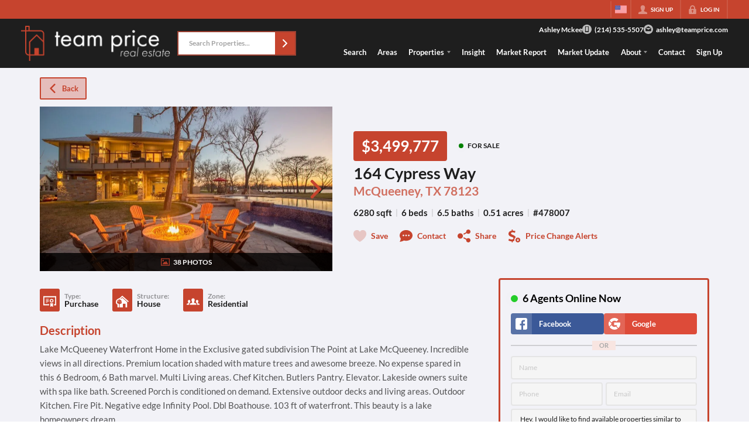

--- FILE ---
content_type: application/javascript
request_url: https://closehackstatic.com/_next/static/chunks/app/%5Bdomain%5D/layout-d46b04234ad8ce8b.js
body_size: 1473
content:
(self.webpackChunk_N_E=self.webpackChunk_N_E||[]).push([[66456],{17:(e,t,r)=>{"use strict";r.d(t,{o:()=>o});var a=r(63685);function o(){var e=(0,a.Pj)(),t=(0,a.wA)(),r=(0,a.d4)(function(e){return e.server});return{store:e,dispatch:t,server:r,client:(0,a.d4)(function(e){return e.client}),app:r.app,page:r.page}}},12097:(e,t,r)=>{"use strict";r.d(t,{default:()=>h});var a=r(61975),o=r(82732),n=r(71450),s=r(17),c=r(75848),i=r(59466),u=r(12115),l=r(70565);function h(){var e=(0,s.o)(),t=e.dispatch,r=e.server,h=r.auth,d=r.website,v=r.domain;(0,c.Ls)().fetcher;var g=function(){var e=arguments.length>0&&void 0!==arguments[0]&&arguments[0],r=arguments.length>1&&void 0!==arguments[1]&&arguments[1];return(0,a._)(function(){var a,s,c,u,g,f;return(0,n.YH)(this,function(n){switch(n.label){case 0:if(!e&&!r&&h&&!0==h.active)return[2];n.label=1;case 1:return n.trys.push([1,8,,9]),a=(null==d?void 0:d.id)?"website_id=".concat(d.id,"&"):"",s=encodeURIComponent(window.location.pathname),[4,fetch("/api/auth-check?".concat(a,"domain=").concat(v,"&permalink=").concat(s),{method:"GET",credentials:"include"})];case 2:if(!(c=n.sent()).ok)throw Error("HTTP error! status: ".concat(c.status));return[4,c.json()];case 3:if(!((u=n.sent())&&!1==u.active))return[3,6];if(!(h&&!0==h.active))return[3,5];return g={active:!1},[4,(0,l.DU)(g)];case 4:n.sent(),t((0,i.bj)({auth:g})),n.label=5;case 5:if(["/admin","/agent","/client","/hacker","/seller"].some(function(e){return window.location.pathname==e||window.location.pathname.includes(e+"/")}))return console.log("fetchUser() - auth not active and we are on a dash, redirecting to login"),window.location.href="/login",[2];return console.log("fetchUser() - auth not active but this page is public"),[2];case 6:return f=(0,o._)({active:!!u.active},u.data),[4,(0,l.DU)(f)];case 7:return n.sent(),t((0,i.bj)({auth:f})),[3,9];case 8:return console.log("[fetchUser] - auth check error",n.sent()),[3,9];case 9:return[2]}})})()};return(0,u.useEffect)(function(){window.__swiftUserStateFetched||(window.__swiftUserStateFetched=!0,g(!1,!0))},[t]),null}},22693:(e,t,r)=>{Promise.resolve().then(r.bind(r,48839)),Promise.resolve().then(r.bind(r,54181)),Promise.resolve().then(r.t.bind(r,46847,23)),Promise.resolve().then(r.bind(r,12097))},46847:()=>{},54181:(e,t,r)=>{"use strict";r.d(t,{default:()=>i});var a=r(22043),o=r(95155),n=r(20063),s=r(12115),c=r(30218);function i(e){var t=e.children,r=(0,a._)((0,s.useState)(function(){return new c.E}),1)[0];return(0,n.useServerInsertedHTML)(function(){var e=r.getStyleElement();return r.instance.clearTag(),(0,o.jsx)(o.Fragment,{children:e})}),(0,o.jsx)(o.Fragment,{children:t})}},70565:(e,t,r)=>{"use strict";r.d(t,{DU:()=>s,Yf:()=>l,hG:()=>c,hf:()=>h,n$:()=>u});var a=r(61975),o=r(71450),n="swift_auth_state";function s(e){return(0,a._)(function(){var t,r;return(0,o.YH)(this,function(a){try{t={auth:e,timestamp:Date.now()},r=JSON.stringify(t);try{return localStorage.setItem(n,r),[2,!0]}catch(e){if("QuotaExceededError"===e.name||"NS_ERROR_DOM_QUOTA_REACHED"===e.name){console.warn("[auth-storage] localStorage quota exceeded, trying sessionStorage");try{return sessionStorage.setItem(n,r),console.log("[auth-storage] Saved to sessionStorage",{size:r.length}),[2,!0]}catch(e){return console.error("[auth-storage] Failed to save to sessionStorage",e),[2,!1]}}throw e}}catch(e){return console.error("[auth-storage] Failed to save auth state",e),[2,!1]}return[2]})})()}function c(){return(0,a._)(function(){return(0,o.YH)(this,function(e){try{localStorage.removeItem(n),sessionStorage.removeItem(n),console.log("[auth-storage] Cleared auth state")}catch(e){console.error("[auth-storage] Failed to clear auth state",e)}return[2]})})()}var i="swift_ui_";function u(e){try{localStorage.setItem(i+"overlay",JSON.stringify(e)),console.log("[auth-storage] Saved overlay state:",e)}catch(e){console.error("[auth-storage] Failed to save overlay state",e)}}function l(){try{var e=localStorage.getItem(i+"overlay");if(!e)return null;var t=JSON.parse(e);return console.log("[auth-storage] Loaded overlay state:",t),t}catch(e){return console.error("[auth-storage] Failed to load overlay state",e),null}}function h(){try{localStorage.removeItem(i+"overlay"),console.log("[auth-storage] Cleared overlay state")}catch(e){console.error("[auth-storage] Failed to clear overlay state",e)}}}},e=>{e.O(0,[90236,49817,21864,14087,98354,28441,89342,31255,77358],()=>e(e.s=22693)),_N_E=e.O()}]);

--- FILE ---
content_type: application/javascript
request_url: https://closehackstatic.com/_next/static/chunks/98738-647c030625fa10f1.js
body_size: 83256
content:
"use strict";(self.webpackChunk_N_E=self.webpackChunk_N_E||[]).push([[98738],{2067:(e,t,n)=>{n.d(t,{A:()=>ey});var a=n(87922),i=n(82732),s=n(45849),o=n(17389),l=n(22043),r=n(45377),c=n(80971),d=n(95155),u=n(32530),_=n(12115),m=n(47650),p=n(30218),h=n(43646),f=n(79472),g=n(26488),y=n(85203),v=n.n(y),b=n(20063),x=n(81297),w=n.n(x),k=n(17),S=n(46010),j=n(59466),C=n(17330),A=n(81897),M=n(8278),L=n(21001),D=n.n(L),z=n(12772),T=n.n(z),N=n(58045),F=n(83112),P=n(72937),R=n(42735),I=n(93407),Y=n(46051),E=n(97642),q=n(97764),O=n(84273),W=n(14087),H=n(41715),B=n(79094),$=n(25436),K=n(71147),G=n(82844),J=n(47342),U=n(56579),V=n(9226),X=n(95704),Z=(0,p.i7)(["0%,100%{transform:scale(1);opacity:1;}50%{transform:scale(1.1);opacity:0.85;}"]),Q=(0,p.i7)(["0%,100%{transform:scale(1);opacity:1;}50%{transform:scale(1.15);opacity:0.8;}"]);(0,p.i7)(["0%,100%{transform:scale(1);opacity:1;}50%{transform:scale(1.2);opacity:0.75;}"]);var ee=(0,p.i7)(["0%{background-color:#ff6b6b;}14%{background-color:#feca57;}28%{background-color:#48dbfb;}42%{background-color:#ff9ff3;}57%{background-color:#54a0ff;}71%{background-color:#00d2d3;}85%{background-color:#ffa502;}100%{background-color:#ff6b6b;}"]),et=p.Ay.div.withConfig({componentId:"sc-12601380-0"})(["display:flex;flex-direction:column;align-items:center;gap:2px;.task_urgency_icon_wrapper{display:inline-flex;align-items:center;justify-content:center;height:24px;width:24px;&.alert1 i[data-mask-icon]{animation:"," 5s ease-in-out infinite;}&.alert2 i[data-mask-icon]{animation:"," 2s ease-in-out infinite;}&.alert3 i[data-mask-icon]{animation:"," 1s ease-in-out infinite;}}.task_urgency_arrows_container{display:grid;grid-template-columns:repeat(2,1fr);gap:1px;}.task_urgency_counter_arrow{padding:4px 4px;border-radius:2px;cursor:pointer;position:relative;i[data-mask-icon]{width:10px;height:10px;margin:0;opacity:0.4;}&.disabled{opacity:0.3;cursor:not-allowed;pointer-events:none;}&:not(.disabled):hover{background:#e6e6e6;i[data-mask-icon]{opacity:1;background-color:",";}}&:not(.disabled):active{background:#d9d9d9;}.modifier-label{position:absolute;top:-6px;right:-1px;font-size:7px;font-weight:700;color:#666;}}.task_urgency_counter_count{font-size:14px;font-weight:900;-webkit-font-smoothing:antialiased;line-height:14px;padding-right:7px;}"],Z,Q,ee,function(e){return e.theme.color_primary}),en=function(e){var t,n,a=e.auth,o=e.dispatch,l=e.mlses,c=e.filters,_=e.itemsOptions,m=e.styling,p=e.offices,h=(e.makeContextualHref,e.returnHref,e.clientStatuses),f=e.listingSchemas,g=e.router,y=e.website,v=e.handleUrgencyUpdate;return e.items,{TEMPLATE_REUSABLE:{columnsPresets:[{name:"Default Columns",default:1,columns:["address"]}],availableColumns:[{title:"Address",name:"address",name_sort:"address",sortable:!0}],render:function(e){return(0,i._)({},e)}},website_pages:{columnsPresets:[{name:"Default Columns",default:1,columns:["identity","seo_title","seo_description","scope","date_updated","options"]},{name:"SEO Columns",columns:["identity","scope","seo_title","seo_description","seo_h1","meta_other","date_updated","options"]}],availableColumns:[{title:"Name ",name:"identity",type:"stack",name_sort:"name",sortable:!0},{title:"Name",name:"name",sortable:!0},{title:"Permalink",name:"permalink",sortable:!0,nowrap:!0},{title:"Meta Title",name:"seo_title",type:"stack",sortable:!0},{title:"Meta Desc",name:"seo_description",type:"stack",sortable:!0},{title:"Other Meta",name:"meta_other",type:"stack",nowrap:!0,sortable:!1},{title:"H1",name:"seo_h1",type:"stack",sortable:!0}].concat((0,r._)((null==a||null==(t=a.login)?void 0:t.mode)=="admin"?[{title:"Scope",name:"scope",type:"stack"}]:[]),[{title:"Created",name:"date_created",type:"datetime",sortable:!0,nowrap:!0},{title:"Updated",name:"date_updated",type:"datetime",sortable:!0,nowrap:!0},{name:"options",type:"options"}]),render:function(e,t,n){var a,o,l,c,u,p,h,f,g,v,b,x,w,k,j,C,A,M,L,D,z,T,P,R,I,Y,E,q,O,W,H,B,$,K=function(e){if(!e)return e;var t=e;return y&&(t=t.replace(/\{website_(\w+)\}/g,function(e,t){return y.info&&void 0!==y.info[t]?y.info[t]||"":void 0!==y[t]?y[t]||"":e})),t=t.replace(/\{(\w+)_(\w+)\}/g,function(e,t,n){return"website"===t?e:N.r[t]&&void 0!==N.r[t][n]?N.r[t][n]||"":e})},G=K(e.website_page_meta_seo_title||e.seo_title||e.name),J=e.website_page_meta_seo_h1||e.seo_h1||null,U=Array.isArray(J)?J:J?[J]:[],V=U.length>0?K(U[0]):null,X=K(e.website_page_meta_seo_description||e.seo_description),Z=[null==y?void 0:y.id].concat((0,r._)((null==m?void 0:m.website_ids_fallback)?m.website_ids_fallback.split(",").map(function(e){return parseInt(e.trim())}):[])).filter(function(e){return null!=e}),Q=(null==n?void 0:n.data)||[],ee=e.website_id,et=Z.indexOf(parseInt(ee)),en=Q.some(function(t){if(t.id===e.id||t.permalink!==e.permalink)return!1;var n=Z.indexOf(parseInt(t.website_id));return -1!==n&&n<et});return(0,s._)((0,i._)({},e),{identity:{items:[{name:(0,d.jsx)(d.Fragment,{children:e.name})},{name:(0,d.jsx)("div",{style:{display:"flex",alignItems:"center",gap:"8px"},children:(0,d.jsx)("span",{style:{fontSize:"12px",color:"#aaa"},children:e.permalink})})}].concat((0,r._)(en?[{name:(0,d.jsx)("span",{style:{fontSize:"11px",color:"#ef4444",fontWeight:500},children:"Scope Overridden"})}]:[]))},seo_title:{items:[{name:(o=G?G.length>=F.Af&&G.length<=F.iv?"Valid":G.length<F.Af?"".concat(G.length,"/").concat(F.Af," chars"):"".concat(G.length,"/").concat(F.iv," chars"):"No Meta Title",l=G&&G.length>=F.Af&&G.length<=F.iv?"green":"red",c=(null==n||null==(a=n.keywords)?void 0:a.data)||[],u=(null==G?void 0:G.toLowerCase())||"",h=(p=c.filter(function(e){return u.includes(e.name.toLowerCase())})).length>0,f=c.length>0&&G,g=G&&"red"!==l?"status-valid":"status-invalid",(0,d.jsxs)("ul",{className:"swift_table_cell_statusrow",children:[(0,d.jsxs)("li",{className:g,children:[(0,d.jsx)(S.A,{i:"status-valid"==g?"check":"x",color:"status-valid"==g?"green":"red"}),o]}),f&&(0,d.jsxs)("li",{className:h?"status-valid":"status-invalid",children:[(0,d.jsx)(S.A,{i:h?"check":"x",color:h?"green":"red"}),p.length>0?"".concat(p.length," keyword").concat(p.length>1?"s":""):"No keywords"]})]}))}].concat((0,r._)(G?[{name:G,className:"swift_table_cell_text text-title"}]:[]))},seo_description:{items:[{name:(b=X?X.length>=F.GA&&X.length<=F.oo?"Valid":X.length<F.GA?"".concat(X.length,"/").concat(F.GA," chars"):"".concat(X.length,"/").concat(F.oo," chars"):"No Meta Description",x=X&&X.length>=F.GA&&X.length<=F.oo?"green":"red",w=(null==n||null==(v=n.keywords)?void 0:v.data)||[],k=(null==X?void 0:X.toLowerCase())||"",C=(j=w.filter(function(e){return k.includes(e.name.toLowerCase())})).length>0,A=w.length>0&&X,M=X&&"red"!==x?"status-valid":"status-invalid",(0,d.jsxs)("ul",{className:"swift_table_cell_statusrow",children:[(0,d.jsxs)("li",{className:M,children:[(0,d.jsx)(S.A,{i:"status-valid"==M?"check":"x",color:"status-valid"==M?"green":"red"}),b]}),A&&(0,d.jsxs)("li",{className:C?"status-valid":"status-invalid",children:[(0,d.jsx)(S.A,{i:C?"check":"x",color:C?"green":"red"}),j.length>0?"".concat(j.length," keyword").concat(j.length>1?"s":""):"No keywords"]})]}))}].concat((0,r._)(X?[{name:X,className:"swift_table_cell_text text-description"}]:[]))},seo_h1:{items:(0,r._)(U.map(function(e,t){return{name:K(e),className:"swift_table_cell_text text-h1"}})).concat([{name:(D=(null==n||null==(L=n.keywords)?void 0:L.data)||[],z=(null==V?void 0:V.toLowerCase())||"",P=(T=D.filter(function(e){return z.includes(e.name.toLowerCase())})).length>0,R=D.length>0&&V,I=V&&V.length>=F.tN&&V.length<=F.Zy,Y=1==e.seo_h1_count,E=V?V.length>=F.tN&&V.length<=F.Zy?"Valid":V.length<F.tN?"".concat(V.length,"/").concat(F.tN," chars"):"".concat(V.length,"/").concat(F.Zy," chars"):"No H1",q=V&&(I&&Y&&P||I)?"green":"red",O=1!=e.seo_h1_count,W=null==e.seo_h1_count?"":e.seo_h1_count>1?"".concat(e.seo_h1_count," H1s"):"",H=1==e.seo_h1_count?"green":null==e.seo_h1_count?"gray":"red",(0,d.jsxs)("ul",{className:"swift_table_cell_statusrow",children:[(0,d.jsxs)("li",{className:"green"===q?"status-valid":"status-invalid",children:[(0,d.jsx)(S.A,{i:"green"===q?"check":"x",color:q}),E]}),W&&O&&(0,d.jsxs)("li",{className:"green"===H?"status-valid":"gray"===H?"status-neutral":"status-invalid",children:[(0,d.jsx)(S.A,{i:"green"===H?"check":"gray"===H?"minus":"x",color:H}),W]}),R&&(0,d.jsxs)("li",{className:P?"status-valid":"status-invalid",children:[(0,d.jsx)(S.A,{i:P?"check":"x",color:P?"green":"red"}),T.length>0?"".concat(T.length," keyword").concat(T.length>1?"s":""):"No keywords"]})]}))}])},meta_other:{items:(0,r._)(e.website_page_meta_seo_canonical||e.seo_canonical?[{name:(0,d.jsxs)("div",{style:{display:"flex",alignItems:"center",gap:"4px"},children:[(0,d.jsx)("span",{style:{opacity:.5},children:"Canonical: "}),e.website_page_meta_seo_canonical||e.seo_canonical]}),style:{fontSize:"12px"}}]:[]).concat((0,r._)(e.website_page_meta_seo_priority||e.seo_priority?[{name:(0,d.jsxs)("div",{style:{display:"flex",alignItems:"center",gap:"4px"},children:[(0,d.jsx)("span",{style:{opacity:.5},children:"Prio: "}),e.website_page_meta_seo_priority||e.seo_priority]}),style:{fontSize:"12px"}}]:[]),(0,r._)(e.website_page_meta_seo_image||e.seo_image?[{name:(0,d.jsxs)("div",{style:{display:"flex",alignItems:"center",gap:"4px"},children:[(0,d.jsx)("span",{style:{opacity:.5},children:"Image: "}),(0,d.jsx)(S.A,{i:"check"})]}),style:{fontSize:"12px"}}]:[]))},scope:{items:[{name:(0,d.jsxs)(d.Fragment,{children:[(0,d.jsx)("ul",{className:"swift_table_cell_statusrow",children:String(e.website_id)==String(null==y?void 0:y.id)?(0,d.jsxs)("li",{className:"status-valid",children:[(0,d.jsx)(S.A,{i:"check",color:"green"}),"Self"]}):(0,d.jsxs)("li",{className:"status-neutral",children:[(0,d.jsx)(S.A,{i:"inheritance",color:"gray"}),"Website: ",e.website_name]})}),String(e.website_id)!==String(null==y?void 0:y.id)&&e.website_page_meta_id&&(0,d.jsx)("ul",{className:"swift_table_cell_statusrow",children:(0,d.jsxs)("li",{className:"status-valid",children:[(0,d.jsx)(S.A,{i:"pencil",color:"green"}),"Meta Overrides"]})})]})}]},options:[{icon:"eye",name:"View Page",onClick:function(){window.open(e.permalink,"_blank").focus()}}].concat((0,r._)((B=String(e.website_id)!==String(null==y?void 0:y.id),$=e.website_page_meta_seo_title||e.website_page_meta_seo_description||e.website_page_meta_seo_h1||e.website_page_meta_seo_image||e.website_page_meta_seo_canonical||e.website_page_meta_seo_priority,B&&$&&e.website_page_meta_id?[{icon:"trash",name:"Clear Meta Overrides",onClick:function(){(null==_?void 0:_.handleClearMetaOverrides)&&_.handleClearMetaOverrides(e)}}]:[])),[{icon:"trash",name:"Delete Page",onClick:function(){}}]),config:{inactive:e.active?+!!en:1,fields:{seo_title:{onClick:function(){(null==_?void 0:_.handleSeoModalOpen)&&_.handleSeoModalOpen(e)}},seo_description:{onClick:function(){(null==_?void 0:_.handleSeoModalOpen)&&_.handleSeoModalOpen(e)}},seo_h1:{onClick:function(){(null==_?void 0:_.handleSeoModalOpen)&&_.handleSeoModalOpen(e)}},meta_other:{onClick:function(){(null==_?void 0:_.handleSeoModalOpen)&&_.handleSeoModalOpen(e)}}}}})}},article_tags:{columnsPresets:[{name:"Default Columns",default:1,columns:["name","permalink","article_count","date_created","view","options"]}],availableColumns:[{title:"Name",name:"name",sortable:!0},{title:"Permalink",name:"permalink",sortable:!0},{title:"Articles",name:"article_count",sortable:!0},{title:"Created",name:"date_created",type:"date",sortable:!0},{name:"view",type:"icon",icon:"eye",title:"View"},{title:"options",name:"options",type:"options"}],render:function(e){return(0,s._)((0,i._)({},e),{view:{icon:"eye"},config:{fields:{view:{onClick:function(t,n){n.stopPropagation(),window.open("/article-tags/"+e.permalink,"_blank")}}}},handleClick:function(){o((0,j.Dj)({modal:{type:"article_tag_update",articleTag:e}}))}})}},mls_resources:{columnsPresets:[{name:"Default Columns",default:1,columns:["identity","type","time_synced","current_sync","job_time_offset","photos_time_synced","current_photo_sync","lookups","active","doctor","local_count","fields_count","mappings_count","queue_counts"]},{name:"Doctor Limits",columns:["identity","type","time_synced","max_limit","max_offset","max_get_object","max_replication_limit","local_count","fields_count","batch_limit"]}],availableColumns:[{title:"Name",name:"identity",type:"stack",nowrap:!0},{title:"Name",name:"name",nowrap:!0},{title:"Type",name:"resource_type",nowrap:!0},{title:"Synced",name:"time_synced",type:"stack",nowrap:!0},{title:"Sync Target",name:"current_sync",type:"stack"},{title:"Lookups",name:"lookups",type:"stack",nowrap:!0},{title:"Active",name:"active",type:"icon",nowrap:!0},{title:"Doctor",name:"doctor",type:"stack",nowrap:!0},{title:"Description",name:"resource_description",nowrap:!0},{title:"Local Count",name:"local_count",nowrap:!0},{title:"Fields",name:"fields_count",nowrap:!0},{title:"Mappings",name:"mappings_count"},{title:"Queue",name:"queue_counts",type:"stack"},{title:"Max Limit",name:"max_limit",nowrap:!0},{title:"Max Offset",name:"max_offset",nowrap:!0},{title:"Max Get Object",name:"max_get_object",nowrap:!0},{title:"Max Replication Limit",name:"max_replication_limit",nowrap:!0},{title:"Local Count",name:"local_count",nowrap:!0},{title:"Fields Count",name:"fields_count",nowrap:!0},{title:"Batch Limit",name:"batch_limit",nowrap:!0}],render:function(e){return(0,s._)((0,i._)({},e),{lookups:{items:e.lookups?e.lookups.map(function(e){return{name:e.name+": "+e.field,style:{fontSize:"12px",lineHeight:"14px"}}}):[]},doctor:{items:(0,r._)(e.max_limit?[{name:"Max Limit: "+e.max_limit,style:{fontSize:"11px"}}]:[]).concat((0,r._)(e.max_offset?[{name:"Max Offset: "+e.max_offset,style:{fontSize:"11px"}}]:[]),(0,r._)(e.max_get_object?[{name:"Max Get Object: "+e.max_get_object,style:{fontSize:"11px"}}]:[]),(0,r._)(e.max_replication_limit?[{name:"Max Replication Limit: "+e.max_replication_limit,style:{fontSize:"11px"}}]:[]))},identity:{items:[{name:e.name}].concat((0,r._)(e.description&&e.description!=e.name?[{name:e.description}]:[]),(0,r._)(e.resource_description&&e.resource_description!=e.name?[{name:e.resource_description,style:{fontSize:"12px"}}]:[]))},current_sync:{items:(0,r._)(e.time_synced||e.job_time_end?(0,r._)(e.job_time_offset?[{name:e.job_time_offset+(e.job_time_total?"/"+e.job_time_total:"")+" done",style:{color:"green",fontWeight:600}}]:[{name:"Waiting",style:{color:"gray",fontWeight:600}}]).concat([{name:(e.time_synced?D()(e.time_synced).format("MM/DD/YYYY h:mmA"):"Never")+" - "+(e.job_time_end?D()(e.job_time_end).format("MM/DD/YYYY h:mmA"):"Now"),style:e.current_sync?{color:"green"}:null}]):[])},time_synced:e.time_synced&&{items:[{name:D()(e.time_synced).format("MM/DD/YYYY h:mmA"),style:e.time_synced_seconds>3600?{color:"red",fontWeight:600}:null},{name:D()(e.time_synced).fromNow()}].concat((0,r._)(e.photos_time_synced||e.photos_job_time_end?(0,r._)(e.photos_job_time_offset?[{name:"---",style:{fontSize:"6px"}},{name:"Photos: "+e.photos_job_time_offset+(e.photos_job_time_total?"/"+e.photos_job_time_total:"")+" done",style:{color:"green",fontWeight:600}}]:[{name:"Waiting",style:{color:"gray",fontWeight:600}}]).concat([{name:(e.photos_time_synced?D()(e.photos_time_synced).format("MM/DD/YYYY h:mmA"):"Never")+" - "+(e.photos_job_time_end?D()(e.photos_job_time_end).format("MM/DD/YYYY h:mmA"):"Now"),style:e.current_photo_sync?{color:"green"}:null}]):[]))},job_time_end:e.job_time_end&&{items:[{name:D()(e.job_time_end).format("MM/DD/YYYY h:mmA"),style:e.job_time_end_seconds>3600?{color:"red",fontWeight:600}:null},{name:D()(e.job_time_end).fromNow()}]},current_photo_sync:{items:e.photos_time_synced||e.photos_job_time_end?(0,r._)(e.photos_job_time_offset?[{name:e.photos_job_time_offset+(e.photos_job_time_total?"/"+e.photos_job_time_total:"")+" done",style:{color:"green",fontWeight:600}}]:[{name:"Waiting",style:{color:"gray",fontWeight:600}}]).concat([{name:(e.photos_time_synced?D()(e.photos_time_synced).format("MM/DD/YYYY h:mmA"):"Never")+" - "+(e.photos_job_time_end?D()(e.photos_job_time_end).format("MM/DD/YYYY h:mmA"):"Now"),style:e.current_photo_sync?{color:"green"}:null}]):[]},photos_time_synced:e.photos_time_synced&&{items:[{name:D()(e.photos_time_synced).format("MM/DD/YYYY h:mmA"),style:e.photos_time_synced_seconds>3600?{color:"red",fontWeight:600}:null},{name:D()(e.photos_time_synced).fromNow()}]},photos_job_time_end:e.photos_job_time_end&&{items:[{name:D()(e.photos_job_time_end).format("MM/DD/YYYY h:mmA")},{name:D()(e.photos_job_time_end).fromNow()}]},queue_counts:{items:(0,r._)(e.mls_queue_batch_listing_count>0?[{name:(0,W.ZV)(e.mls_queue_batch_listing_count)+" batch listings",style:{whiteSpace:"nowrap",fontSize:"9.5px"}}]:[]).concat((0,r._)(e.mls_queue_batch_media_count>0?[{name:(0,W.ZV)(e.mls_queue_batch_media_count)+" batch media",style:{fontSize:"9.5px",whiteSpace:"nowrap"}}]:[]),(0,r._)(e.listings_prunable_count>0?[{name:(0,W.ZV)(e.listings_prunable_count)+" prunable listings",fontSize:"9.5px"}]:[]))},active:"1"==e.active?{icon:"check",color:"green"}:{icon:"x",color:"red"},local_count:e.local_count&&e.local_count.toLocaleString(),config:{inactive:"1"!=e.active}})}},listings:{columnsPresets:[{name:"Mapping Visibility",columns:["media_photo_url","identity","property_zone","property_type","property_status","property_structure","core_details"]},{name:"Agent Licenses",columns:["media_photo_url","identity","mls_full","mls_agent","mls_office","mls_buyer_agent","mls_buyer_office"]},{name:"Closed Stats",columns:["media_photo_url","identity","date_closed","cost_closed","sqft"]},{name:"Default Columns",default:1,columns:["media_photo_url","identity","property_status","mls_agents","mls_full","cost_raw","core_details","date_created"]}],availableColumns:[{title:"Photo",name:"media_photo_url",type:"media",featured:1},{title:"Address",title_columns:"Address/Status",name:"identity",type:"stack",name_sort:"address",sortable:!0,featured:1,full:!0},{title:"Address",name:"address_full",name_sort:"address",sortable:!0},{title:"Full Address",title_columns:"Full Address",name:"address",sortable:!0,featured:1},{title:"Details",title_columns:"Bed/Bath/SqFt/Acres",name:"core_details",nowrap:!0,type:"stack",featured:1},{title:"City",name:"city"},{title:"State",name:"state"},{title:"Zip",name:"zip"},{title:"Tags",name:"tags"},{title:"GPS",name:"gps_lat",type:"boolean"},{title:"MLS",name:"mls_acronym"},{title:"MLS ID",name:"mls_id"},{title:"MLS",title_columns:"MLS Name",name:"mls_full",type:"stack"},{title:"Outlier",name:"gps_mls_outlier",type:"boolean"},{title:"MLS",name:"mls"},{title:"Video",name:"media_id_video",type:"boolean"},{title:"Cinemagraph",name:"media_id_gif",type:"boolean"},{title:"Cost",name:"cost_raw",type:"dollar",sortable:!0},{title:"Beds",name:"beds"},{title:"Baths",name:"baths"},{title:"BedsBaths",name:"beds_baths",sortable:!0},{title:"SqFt",name:"sqft"},{title:"Acres",name:"acres"},{title:"Zone",name:"property_zone",sortable:!0},{title:"Type",name:"property_type",sortable:!0},{title:"Status",name:"property_status",sortable:!0},{title:"Structure",name:"property_structure",sortable:!0},{title:"Open House Date",name:"open_house_start_date",sortable:!0},{title:"Agent",name:"mls_agent_full"},{title:"Agents",name:"mls_agents",type:"stack"},{title:"Agent",name:"mls_agent"},{title:"Agent",title_columns:"Agent #",name:"mls_agent_lookup"},{title:"Office",name:"mls_office_full"},{title:"Office",title_columns:"Office Name",name:"mls_office"},{title:"Office",title_columns:"Office #",name:"mls_office_lookup"},{title:"Buyer",title_columns:"Buyer Agent",name:"mls_buyer_agent_full"},{title:"Buyer",title_columns:"Buyer Agent Name",name:"mls_buyer_agent"},{title:"Buyer",title_columns:"Buyer Agent #",name:"mls_buyer_agent_lookup"},{title:"Buyer Office",title_columns:"Buyer Office",name:"mls_buyer_office_full"},{title:"Buyer Office",title_columns:"Buyer Office Name",name:"mls_buyer_office"},{title:"Buyer Office",title_columns:"Buyer Office #",name:"mls_buyer_office_lookup"},{title:"Updated",name:"date_updated",type:"datetime",sortable:!0},{title:"Created",name:"date_created",type:"datetime",sortable:!0},{title:"Closed",name:"date_closed",type:"datetime",sortable:!0},{title:"Closed Cost",name:"cost_closed",type:"datetime",sortable:!0}],render:function(e){var t;return(0,s._)((0,i._)({},e),{identity:{items:[{name:e.address,style:{fontWeight:600}},{name:(0,d.jsx)(d.Fragment,{children:(0,d.jsxs)("div",{style:{display:"flex",alignItems:"center",fontSize:"0.9rem",opacity:.8},children:[e.city&&(0,d.jsxs)("span",{style:{marginRight:"3px"},children:[e.city,","]}),(0,d.jsx)("span",{style:{marginRight:"3px"},children:e.state}),(0,d.jsx)("span",{style:{marginRight:"3px"},children:e.zip})]})})},{name:(0,d.jsxs)("div",{style:{display:"flex",alignItems:"center"},children:[(0,d.jsx)(B.A,{color:f.property_status.filter(function(t){return""+t.id==""+e.property_status_id}).length>0&&f.property_status.filter(function(t){return""+t.id==""+e.property_status_id})[0].color?f.property_status.filter(function(t){return""+t.id==""+e.property_status_id})[0].color:"red"}),(0,d.jsx)("span",{children:e.property_status||"No Status"})]})}]},mls_acronym:e.mls_id&&l.filter(function(t){return String(t.id)==String(e.mls_id)}).length>0?l.filter(function(t){return t.id==e.mls_id})[0].acronym:e.mls_id,mls_full:{items:(0,r._)(e.mls_id?[{name:e.mls_id&&l.filter(function(t){return String(t.id)==String(e.mls_id)}).length>0?l.filter(function(t){return t.id==e.mls_id})[0].acronym:"MLS #"+e.mls_id}]:[]).concat((0,r._)(e.mls?[{name:e.mls}]:[{name:"Pocket Listing"}]))},mls_agents:{items:[{name:e.mls_agent}].concat((0,r._)(e.mls_buyer_agent?[{name:e.mls_buyer_agent}]:[]))},core_details:{items:(t=[],e.beds&&t.push({name:e.beds+" beds",style:{fontSize:"10px",lineHeight:"12px"}}),e.baths&&t.push({name:e.baths+" baths",style:{fontSize:"10px",lineHeight:"12px"}}),e.sqft&&t.push({name:e.sqft.toLocaleString()+" sqft",style:{fontSize:"10px",lineHeight:"12px"}}),e.acres&&t.push({name:e.acres+" acres",style:{fontSize:"10px",lineHeight:"12px"}}),t.length>0?t:[{name:"-"}])},mls_agent_full:e.mls_agent+" (#"+e.mls_agent_lookup+")",mls_office_full:e.mls_office+" (#"+e.mls_office_lookup+")",mls_buyer_agent_full:e.mls_buyer_agent+" (#"+e.mls_buyer_agent_lookup+")",mls_buyer_office_full:e.mls_buyer_office+" (#"+e.mls_buyer_office_lookup+")",beds_baths:(e.beds||0)+"br, "+(e.baths||0)+"ba",property_zone:e.property_zone?{name:e.property_zone}:{name:"None",style:{color:"red",fontWeight:600}},property_type:e.property_type?{name:e.property_type}:{name:"None",style:{color:"red",fontWeight:600}},property_status:e.property_status?{name:e.property_status,style:{color:f.property_status.filter(function(t){return""+t.id==""+e.property_status_id}).length>0&&f.property_status.filter(function(t){return""+t.id==""+e.property_status_id})[0].color?f.property_status.filter(function(t){return""+t.id==""+e.property_status_id})[0].color:"red",fontWeight:600}}:{name:"None",style:{color:"red",fontWeight:600}},property_structure:e.property_structure?{name:e.property_structure}:{name:"None",style:{color:"red",fontWeight:600}},config:{inactive:!e.active}})}},mls:{columnsPresets:[{name:"Default Columns",default:1,columns:["acronym","date_class_oldest_synced","status","mls_platform_name","data_counts","queue_counts","costs","salesforce","field_health"]},{name:"RETS Connection",columns:["acronym","date_class_oldest_synced","status","mls_platform_name","rets_connection","rets_other"]},{name:"WebAPI Connection",columns:["acronym","date_class_oldest_synced","status","mls_platform_name","webapi_connection","webapi_other"]}],availableColumns:[{title:"Name",name:"acronym",type:"stack",sortable:!0,featured:1},{title:"Synced",name:"date_class_oldest_synced",type:"recent_short",sortable:!0,featured:1},{title:"Status",name:"status",sortable:!0,featured:1},{title:"Platform",name:"mls_platform_name",type:"stack",sortable:!0,featured:1},{title:"Queue",name:"queue_counts",type:"stack",featured:1},{title:"SF",name:"salesforce",type:"boolean",sortable:!0},{title:"Cost",name:"costs",type:"stack",sortable:!0},{title:"Listings",name:"listing_count",sortable:!0},{title:"Websites",name:"websites_count",type:"stack",sortable:!0,featured:1},{title:"Articles",name:"article_count",sortable:!0},{title:"Data",name:"data_counts",type:"stack",sortable:!0},{title:"Originating Key",name:"rets_originating_key",sortable:!0},{title:"RETS",title_columns:"RETS Connection",name:"rets_connection",type:"stack",sortable:!0},{title:"RETS Config",name:"rets_other",type:"stack",sortable:!0},{title:"WebAPI",title_columns:"WebAPI Connection",name:"webapi_connection",type:"stack",sortable:!0},{title:"WebAPI Config",title_columns:"WebAPI Config",name:"webapi_other",type:"stack",sortable:!0},{title:"Time Offset",name:"time_offset",sortable:!0},{title:"Time Zone",name:"time_zone",sortable:!0},{title:"Search Limit",name:"search_limit",sortable:!0},{title:"Batch Limit",name:"batch_limit",sortable:!0},{title:"Date Summary",name:"date_summary",type:"recent",sortable:!0},{title:"Legal Notices Footer",name:"legal_notices_footer",type:"boolean",sortable:!0},{title:"Scan Enabled",name:"scan_enabled",type:"boolean",sortable:!0},{title:"Logs Enabled",name:"logs_enabled",type:"boolean",sortable:!0},{title:"Summary",name:"field_health",type:"stack",sortable:!1,featured:1}],render:function(e){return(0,s._)((0,i._)({},e),{acronym:{items:[{name:e.acronym,style:{fontWeight:600}},{name:e.name,style:{fontSize:"9px",opacity:.5,whiteSpace:"nowrap",maxWidth:"120px",overflow:"hidden",textOverflow:"ellipsis"}},{name:e.city?e.city+", "+e.state:null,style:{fontSize:"9px",opacity:.5,whiteSpace:"nowrap"}}].concat((0,r._)("1"==e.logs_enabled?[{name:(0,d.jsxs)("span",{style:{display:"flex",alignItems:"center",gap:"2px"},children:[(0,d.jsx)(S.A,{i:"dollar_sign",width:"12px",color:"red"}),(0,d.jsx)("span",{style:{fontSize:"10px"},children:"Logs Enabled"})]}),style:{fontWeight:400,color:"red",fontSize:"10px"}}]:[]))},costs:{items:(0,r._)(e.cost_monthly?[{name:"$"+e.cost_monthly.replace(".00","")+"/mo",style:{fontSize:"11px"}}]:[]).concat((0,r._)(e.cost_quarterly?[{name:"$"+e.cost_quarterly.replace(".00","")+"/qtr",style:{fontSize:"11px"}}]:[]),(0,r._)(e.cost_yearly?[{name:"$"+e.cost_yearly.replace(".00","")+"/yr",style:{fontSize:"11px"}}]:[]),(0,r._)(e.cost_agent_monthly?[{name:"$"+e.cost_agent_monthly.replace(".00","")+"/mo/agent",style:{fontSize:"11px"}}]:[]),(0,r._)(e.cost_agent_quarterly?[{name:"$"+e.cost_agent_quarterly.replace(".00","")+"/qtr/agent",style:{fontSize:"11px"}}]:[]),(0,r._)(e.cost_agent_yearly?[{name:"$"+e.cost_agent_yearly.replace(".00","")+"/yr/agent",style:{fontSize:"11px"}}]:[]),(0,r._)(e.cost_notes?[{name:e.cost_notes,style:{fontSize:"11px"}}]:[]),(0,r._)(e.pricing_note?[{name:(0,W.PM)(e.pricing_note),style:{fontSize:"11px"}}]:[]),(0,r._)(1==e.cost_prohibitive?[{name:"Cost Prohibitive",style:{color:"red",fontSize:"11px"}}]:[]))},mls_platform_name:{items:[{name:e.mls_platform_name,style:{fontSize:"12px",fontWeight:600}},{name:"rets"==e.type?"RETS":"web-api"==e.type?"Web-API":null,style:{fontSize:"11px"}}]},queue_counts:{items:(0,r._)(e.mls_queue_batch_listing_count>0?[{name:(0,W.ZV)(e.mls_queue_batch_listing_count)+" listings",style:{fontSize:"11px",whiteSpace:"nowrap"}}]:[]).concat((0,r._)(e.mls_queue_batch_media_count>0?[{name:(0,W.ZV)(e.mls_queue_batch_media_count)+" media",style:{fontSize:"11px",whiteSpace:"nowrap"}}]:[]),(0,r._)(e.listings_prunable_count>0?[{name:(0,W.ZV)(e.listings_prunable_count)+" prunable",style:{fontSize:"11px",whiteSpace:"nowrap"}}]:[]))},date_class_oldest_synced:{name:e.date_class_oldest_synced?e.date_class_oldest_synced:null,style:!e.date_class_oldest_synced_seconds||e.date_class_oldest_synced_seconds>3600?{color:"red",fontWeight:600}:null},status:{name:e.status&&$.u4.filter(function(t){return t.value==e.status}).length>0?$.u4.filter(function(t){return t.value==e.status})[0].name:null,style:{fontWeight:600,color:e.status&&$.u4.filter(function(t){return t.value==e.status}).length>0?$.u4.filter(function(t){return t.value==e.status})[0].color:null}},websites_count:{items:[{name:e.websites_count||"NO WEBSITES",style:{color:e.websites_count?void 0:"red",fontWeight:e.websites_count?void 0:600,fontSize:"12px",whiteSpace:"nowrap"}}].concat((0,r._)(e.websites_count?[]:[{name:"(Wasting money?)",style:{color:"red",fontWeight:600,fontSize:"11px",whiteSpace:"nowrap"}}]))},data_counts:{items:[{name:"".concat((0,W.ZV)(e.listing_count||0)," listings"),style:{fontSize:"11px",whiteSpace:"nowrap",color:e.listing_count?void 0:"red"}},{name:"".concat((0,W.ZV)(e.websites_count||0)," websites"),style:{fontSize:"11px",whiteSpace:"nowrap",color:e.websites_count?void 0:"red"}},{name:"".concat((0,W.ZV)(e.article_count||0)," articles"),style:{fontSize:"11px",whiteSpace:"nowrap",color:e.article_count?void 0:"red"}}]},location:e.city?e.city+", "+e.state:null,field_health:{items:(0,r._)(e.field_health_core?[{name:e.field_health_core+" Core",style:{fontSize:"11px",fontWeight:600,color:"5/5"===e.field_health_core?"green":"red"}}]:[]).concat((0,r._)(e.field_health_complex?[{name:e.field_health_complex+" Complex",style:{fontSize:"10px",color:"6/6"===e.field_health_complex?"green":"red"}}]:[]),(0,r._)(e.field_health_simple?[{name:e.field_health_simple+" Simple",style:{fontSize:"10px",color:"16/16"===e.field_health_simple?"green":"red"}}]:[]))},config:{inactive:+!e.active},rets_connection:{items:"web-api"===e.type?[{name:"N/A",style:{fontSize:"9.5px",opacity:.5}}]:(0,r._)(e.rets_url?[{name:"URL: "+e.rets_url,style:{fontSize:"9.5px"}}]:[]).concat((0,r._)(e.rets_login?[{name:"Login: "+e.rets_login,style:{fontSize:"9.5px"}}]:[]),(0,r._)(e.rets_password?[{name:"Password: "+e.rets_password,style:{fontSize:"9.5px"}}]:[]))},rets_other:{items:"web-api"===e.type?[{name:"N/A",style:{fontSize:"9.5px",opacity:.5}}]:(0,r._)(e.rets_originating_key?[{name:"Originating Key: "+e.rets_originating_key,style:{fontSize:"9.5px"}}]:[]).concat((0,r._)(e.rets_version?[{name:"Version: "+e.rets_version,style:{fontSize:"9.5px"}}]:[]),(0,r._)(e.rets_metadata_format?[{name:"Metadata Format: "+e.rets_metadata_format,style:{fontSize:"9.5px"}}]:[]),(0,r._)(e.rets_search_method?[{name:"Search Method: "+e.rets_search_method,style:{fontSize:"9.5px"}}]:[]))},webapi_connection:{items:"rets"===e.type?[{name:"N/A",style:{fontSize:"9.5px",opacity:.5}}]:(0,r._)(e.web_api_url?[{name:"URL: "+e.web_api_url,style:{fontSize:"9.5px"}}]:[]).concat((0,r._)(e.web_api_token_url?[{name:"Token URL: "+e.web_api_token_url,style:{fontSize:"9.5px"}}]:[]),(0,r._)(e.web_api_token?[{name:"Token: "+e.web_api_token,style:{fontSize:"9.5px"}}]:[]),(0,r._)(e.web_api_client_id?[{name:"Client ID: "+e.web_api_client_id,style:{fontSize:"9.5px"}}]:[]),(0,r._)(e.web_api_client_secret?[{name:"Client Secret: "+e.web_api_client_secret,style:{fontSize:"9.5px"}}]:[]),(0,r._)(e.web_api_auth_url?[{name:"Auth URL: "+e.web_api_auth_url,style:{fontSize:"9.5px"}}]:[]),(0,r._)(e.web_api_auth_username?[{name:"Auth Username: "+e.web_api_auth_username,style:{fontSize:"9.5px"}}]:[]),(0,r._)(e.web_api_auth_password?[{name:"Auth Password: "+e.web_api_auth_password,style:{fontSize:"9.5px"}}]:[]),(0,r._)(e.web_api_audit_url?[{name:"Audit URL: "+e.web_api_audit_url,style:{fontSize:"9.5px"}}]:[]))},webapi_auth:{items:[]},webapi_other:{items:"rets"===e.type?[{name:"N/A",style:{fontSize:"9.5px",opacity:.5}}]:(0,r._)(e.rets_originating_key?[{name:"Originating Key: "+e.rets_originating_key,style:{fontSize:"9.5px"}}]:[]).concat((0,r._)(e.web_api_token_temp_enabled?[{name:"Temp Token Enabled: "+e.web_api_token_temp_enabled,style:{fontSize:"9.5px"}}]:[]),(0,r._)(e.web_api_token_temp?[{name:"Temp Token: "+e.web_api_token_temp,style:{fontSize:"9.5px"}}]:[]),(0,r._)(e.web_api_token_temp_data?[{name:"Temp Token Data: "+e.web_api_token_temp_data,style:{fontSize:"9.5px"}}]:[]),(0,r._)(e.web_api_token_temp_date?[{name:"Temp Token Date: "+e.web_api_token_temp_date,style:{fontSize:"9.5px"}}]:[]),(0,r._)(e.web_api_replication_type?[{name:"Replication Type: "+e.web_api_replication_type,style:{fontSize:"9.5px"}}]:[]))}})}},integration:{columnsPresets:[{name:"Default Columns",default:1,columns:["agent_name","type","status","channel_name","token","date_created","date_reminded","options"]}],availableColumns:[{title:"Agent",name:"agent_name",nowrap:!0},{title:"Type",name:"type",nowrap:!0},{title:"Status",name:"status",nowrap:!0},{title:"Channel",name:"channel_name",nowrap:!0,full:!0},{title:"Token",name:"token",nowrap:!0,full:!0},{title:"Created",name:"date_created",type:"datetime",nowrap:!0,sortable:!0},{title:"Reminded",name:"date_reminded",type:"datetime",nowrap:!0,sortable:!0},{name:"options",type:"options"}],render:function(e){var t,n;return(0,s._)((0,i._)({},e),{type:{name:I.J.filter(function(t){return t.value==e.type}).length>0?I.J.filter(function(t){return t.value==e.type})[0].name:null!=(t=e.type)?t:"None"},status:{name:e.status&&I.y.filter(function(t){return t.value==e.status}).length>0?I.y.filter(function(t){return t.value==e.status})[0].name:null!=(n=e.status)?n:"None",style:{fontWeight:800,color:e.status&&I.y.filter(function(t){return t.value==e.status}).length>0?I.y.filter(function(t){return t.value==e.status})[0].color:"#999999"}},message:null,channel_name:{name:e.channel_name?e.channel_name:"No Name",style:{color:e.channel_name||e.token?null:"#999999",fontStyle:e.channel_name||e.token?null:"italic"}},token:e.token?e.token.substr(0,10)+"...":null,handleClick:function(){o((0,j.Dj)({modal:{type:"integration_update",integration:e}}))},options:(0,r._)(e.id?[{name:"Send Message Template to Fix",icon:"email",onClick:function(){o((0,j.Dj)({modal:{type:"integration_remind",integration:e}}))}},{name:"Re-Authenticate",icon:"refresh",onClick:function(){console.log("SwiftIntegrationsList - handleClick running",e);var t=window.location.href;t=encodeURIComponent(t);var n=(X.env.API_URL?X.env.API_URL:"https://api.closehack.com")+"/integrations/"+e.type+"-connect?login_id="+e.login_id+"&redirect="+t;console.log("SwiftIntegrationsList - handleClick newPage",n),window.location.href=n}},{name:"Remove",icon:"trash",onClick:function(){o((0,j.Dj)({modal:{type:"integration_delete",integration:e}}))}}]:[])})}},agent_agents:{columnsPresets:[{name:"Default Columns",default:1,columns:["identity","name","phone","email","office","date_last_login","clients_new","client_events_calls","client_events_meetings","client_events_emails_sent","client_events_alerts_sent","client_events_sms_sent","logins","client_events_count","notification_streams","phone_opt_in"]}],availableColumns:[{title:"Name",name:"identity",name_sort:"name",type:"stack",nowrap:!0,sortable:"true",full:!0},{title:"Name",name:"name",nowrap:!0,sortable:"true"},{title:"Phone",name:"phone",whiteSpace:"nowrap",sortable:"true"},{title:"Email",name:"email",whiteSpace:"nowrap",sortable:"true"},{title:"Office",name:"office",nowrap:!0,sortable:"true",type:"stack"},{title:"Last Login",name:"date_last_login",type:"datetime",sortable:"true",nowrap:!0},{title:"New Clients",name:"clients_new",sortable:"true",type:"stack",nowrap:!0},{title:"Calls",name:"client_events_calls",type:"stack",sortable:"true",nowrap:!0},{title:"Meetings",name:"client_events_meetings",type:"stack",sortable:"true",nowrap:!0},{title:"Emails",name:"client_events_emails_sent",type:"stack",sortable:"true",nowrap:!0},{title:"Alerts",name:"client_events_alerts_sent",type:"stack",sortable:"true",nowrap:!0},{title:"SMS",name:"client_events_sms_sent",type:"stack",sortable:"true",nowrap:!0},{title:"Login",name:"logins",type:"stack",sortable:"true",nowrap:!0},{title:"Events",name:"client_events_count",type:"stack",sortable:"true",nowrap:!0},{title:"Notifications",name:"notification_streams",type:"stack",nowrap:!0},{title:"SMS",name:"phone_opt_in",type:"boolean",tooltip:{name:"SMS Opt-In",content:(0,d.jsx)("p",{children:"Whether the user is Opted-In to receive SMS notifications. You may set this for them by bulk action."})}}],render:function(e){return(0,s._)((0,i._)({},e),{identity:{items:[{name:e.name,style:{fontWeight:600}}].concat((0,r._)(e.phone?[{name:e.phone,style:{fontSize:"10px",opacity:.5}}]:[]),(0,r._)(e.email?[{name:e.email,style:{fontSize:"10px",opacity:.5}}]:[]),(0,r._)(e.office_ids&&(null==p?void 0:p.length)>0?[{name:e.office_ids.split(",").map(function(e){return p.filter(function(t){return t.id==e})[0].name}).join(", "),style:{fontSize:"10px",opacity:.5}}]:[]))},logins:{items:(0,r._)(e.date_last_login?[{name:D()(e.date_last_login).fromNow()}]:[{name:"Never",style:{opacity:.4}}])},clients_new:{items:[{name:e.clients_new}]},client_events_calls:{items:[{name:e.client_events_calls}]},client_events_meetings:{items:[{name:e.client_events_meetings}]},client_events_emails_sent:{items:[{name:e.client_events_emails_sent}]},client_events_alerts_sent:{items:[{name:e.client_events_alerts_sent}]},client_events_sms_sent:{items:[{name:e.client_events_sms_sent}]},client_events_count:{items:[{name:e.client_events_count}]},office:{items:[e.office_ids&&(null==p?void 0:p.length)>0?{name:e.office_ids.split(",").map(function(e){return p.filter(function(t){return t.id==e})[0].name}).join(", ")}:{name:"None"}]},client_event_interactions:{items:e.client_event_interactions?[{name:e.client_event_interactions+" total"},{name:e.client_event_interactions_clients+" unique client"+("1"!=e.client_event_interactions_clients?"s":"")}]:[{name:"None",style:{opacity:.4}}]},notification_streams:{items:e.notification_streams?e.notification_streams.split(", ").map(function(e){var t,n,a;return null!=(a=null==(n=Y.L.filter(function(t){return t.value==e}))||null==(t=n[0])?void 0:t.name)?a:e}).sort(function(e,t){return t.length-e.length}).map(function(e){return{name:e,style:{fontSize:"10px",opacity:.5}}}):[{name:"None",style:{opacity:.4}}]},phone_opt_in:"1"==e.phone_opt_in&&"0"==e.phone_opt_out,config:{fields:{client_events_calls:{onClick:function(){window.open("/agent/timeline?agent_ids="+e.id+"&client_event_type_ids=17,18,19","_blank")}},client_events_meetings:{onClick:function(){window.open("/agent/timeline?agent_ids="+e.id+"&client_event_type_ids=5,8","_blank")}},client_events_emails_sent:{onClick:function(){window.open("/agent/timeline?agent_ids="+e.id+"&client_event_type_ids=2,16,28,37","_blank")}},client_events_alerts_sent:{onClick:function(){window.open("/agent/timeline?agent_ids="+e.id+"&client_event_type_ids=39","_blank")}},client_events_sms_sent:{onClick:function(){window.open("/agent/timeline?agent_ids="+e.id+"&client_event_type_ids=3,9,10,29","_blank")}},client_events_count:{onClick:function(){window.open("/agent/timeline?agent_ids="+e.id,"_blank")}}}}})}},mls_jobs:{columnsPresets:[{name:"Default Columns",default:1,columns:["date_created","mlses","type","status","result","tasks","data_media","http","options"]}],availableColumns:[{title:"Date",name:"date_created",type:"datetime",sortable:!0},{title:"Type",name:"type",type:"stack",nowrap:!0,sortable:!0},{title:"MLS",name:"mlses",type:"stack",sortable:!0,nowrap:!0},{title:"Status",name:"status",type:"stack",nowrap:!0,sortable:!0},{title:"Result",name:"result",type:"stack"},{title:"Runtime",name:"runtime",name_sort:"runtime_seconds",nowrap:!0,sortable:!0},{title:"Tasks",name:"tasks",type:"stack",nowrap:!0},{title:"Data",name:"data_media",type:"stack",nowrap:!0},{title:"Data",name:"data",nowrap:!0},{title:"Media",name:"media",nowrap:!0},{title:"Requests",name:"http",type:"stack",nowrap:!0},{title:"Options",name:"options",type:"options"}],render:function(e){var t,n,a,o,c,u;return(0,s._)((0,i._)({},e),{runtime:e.runtime_seconds?e.runtime_seconds>=60?Math.floor(e.runtime_seconds/60)+"m"+(e.runtime_seconds%60>0?Math.round(e.runtime_seconds%60)+"s":""):Math.round(e.runtime_seconds)+"s":0===e.runtime_seconds?"<1s":null,mlses:{items:(null==(t=e.mls_ids)?void 0:t.length)>0?[{name:e.mls_ids&&String(e.mls_ids).split(",")[0]&&(null==l||null==(n=l.filter(function(t){return t.id==e.mls_ids.split(",")[0]})[0])?void 0:n.acronym)?null==(a=l.filter(function(t){return t.id==e.mls_ids.split(",")[0]})[0])?void 0:a.acronym:e.mls_ids.split(",")[0]}].concat((0,r._)(e.mls_ids.split(",").length>1?[{name:(0,d.jsxs)("font",{style:{opacity:.4,fontSize:"11px",lineHeight:"14px",display:"block",marginLeft:"5px"},children:[" ","+ ",e.mls_ids.split(",").length-1," more"]})}]:[])):[]},result:{items:[{name:(0,d.jsx)(J.t,{children:"pass"==e.result||"fail"==e.result?(0,d.jsx)(S.A,{i:"pass"==e.result?"check":"fail"==e.result?"x":"info",width:"18px",color:"pass"==e.result?"green":"fail"==e.result?"#ff0000":"#ff7300"}):null})}]},message:e.message?{icon:"email"}:null,type:{items:(0,r._)(e.tasks&&e.tasks.length>0?(0,G.qD)(e.tasks):[{name:e.type&&$.LP.filter(function(t){return t.value==e.type}).length>0?$.LP.filter(function(t){return t.value==e.type})[0].name_short||$.LP.filter(function(t){return t.value==e.type})[0].name:e.type,style:{fontWeight:600,color:null==(c=$.LP.filter(function(t){return t.value==e.type}))||null==(o=c[0])?void 0:o.color}}]).concat((0,r._)((null==(u=e.options)?void 0:u.logs_enabled)==1?[{name:(0,d.jsxs)("span",{style:{display:"flex",alignItems:"center",gap:"2px"},children:[(0,d.jsx)(S.A,{i:"dollar_sign",width:"12px",color:"red"}),(0,d.jsx)("span",{style:{fontSize:"10px"},children:"Logs Enabled"})]}),style:{fontWeight:400,color:"red",fontSize:"10px"}}]:[]))},data_media:{items:function(){if("pending"==e.status)return[];var t=e.output||{},n=[],a={fontSize:"10px",lineHeight:"14px",opacity:.6};return t.listing_count>0&&n.push({name:(t.listing_count_finished==t.listing_count?parseInt(t.listing_count||0).toLocaleString():parseInt(t.listing_count_finished||0).toLocaleString()+"/"+parseInt(t.listing_count||0).toLocaleString())+" listing"+(1!=t.listing_count?"s":"")+(t.listing_average_seconds>0?" (~"+parseFloat(t.listing_average_seconds).toLocaleString()+"s)":""),style:a}),t.agent_count>0&&n.push({name:(t.agent_count_finished==t.agent_count?parseInt(t.agent_count||0).toLocaleString():parseInt(t.agent_count_finished||0).toLocaleString()+"/"+parseInt(t.agent_count||0).toLocaleString())+" agent"+(1!=t.agent_count?"s":"")+(t.agent_average_seconds>0?" (~"+parseFloat(t.agent_average_seconds).toLocaleString()+"s)":""),style:a}),t.office_count>0&&n.push({name:(t.office_count_finished==t.office_count?parseInt(t.office_count||0).toLocaleString():parseInt(t.office_count_finished||0).toLocaleString()+"/"+parseInt(t.office_count||0).toLocaleString())+" office"+(1!=t.office_count?"s":"")+(t.office_average_seconds>0?" (~"+parseFloat(t.office_average_seconds).toLocaleString()+"s)":""),style:a}),t.media_count>0&&n.push({name:(t.media_count_finished==t.media_count?parseInt(t.media_count||0).toLocaleString():parseInt(t.media_count_finished||0).toLocaleString()+"/"+parseInt(t.media_count||0).toLocaleString())+" media"+(t.media_average_seconds>0?" (~"+parseFloat(t.media_average_seconds).toLocaleString()+"s)":""),style:a}),n}()},tasks:{items:[{name:"pending"!=e.status&&e.tasks_current?e.tasks_current==e.tasks_count?e.tasks_count||0:(e.tasks_current||0)+"/"+(e.tasks_count||0):""}].concat((0,r._)(e.task?[{name:e.task,style:{fontWeight:400,fontSize:"10px",color:$.$Y.filter(function(t){return t.value==e.status})[0].color}}]:[]))},status:{items:(0,r._)(e.status&&$.$Y.filter(function(t){return t.value==e.status}).length>0?[{name:$.$Y.filter(function(t){return t.value==e.status})[0].name,style:{fontWeight:600,color:$.$Y.filter(function(t){return t.value==e.status})[0].color}}]:[{name:e.status}]).concat((0,r._)(e.runtime_seconds&&e.runtime_seconds>0?[{name:e.runtime_seconds>=60?Math.floor(e.runtime_seconds/60)+"m"+(e.runtime_seconds%60>0?Math.round(e.runtime_seconds%60)+"s":""):Math.round(e.runtime_seconds)+"s",style:{fontWeight:400,fontSize:"10px",color:"#666"}}]:[]))},http:(0,G.DK)(e),logs:{icon:"eye"},options:[{name:"View Cloudwatch Logs",icon:"eye",onClick:function(){window.open("fargate"==e.type?"https://us-west-1.console.aws.amazon.com/cloudwatch/home?region=us-west-1#logsV2:log-groups/log-group/closehack-mls-fargate-task":"https://us-west-1.console.aws.amazon.com/cloudwatch/home?region=us-west-1#logStream:group=%252Faws%252Flambda%252FmlsJobber","_blank")}}],config:{fields:{}}})}},email_logs:{columnsPresets:[{name:"Default Columns",default:1,columns:["date_created","to","subject","content_type","status","source","opened","clicked","options"]}],availableColumns:[{title:"Date",name:"date_created",type:"datetime"},{title:"to",name:"to",type:"stack"},{title:"Subject",name:"subject"},{title:"Type",name:"content_type"},{title:"Status",name:"status"},{title:"Source",name:"source",type:"stack"},{title:"Opens",name:"opened",type:"stack",nowrap:!0},{title:"Clicks",name:"clicked",type:"stack"},{name:"options",type:"options"}],render:function(e){return(0,s._)((0,i._)({},e),{to:{items:e.to.split(",").map(function(e){return{name:e}})},view:{icon:"eye"},status:{name:e.bounced&&e.bounced>0?"Bounced":202==e.sendgrid_status_code&&"0"!==e.delivered?"Delivered":202==e.sendgrid_status_code?"Sent":"None",style:{fontWeight:800,color:e.bounced&&e.bounced>0?"#d92727":202==e.sendgrid_status_code&&"0"!==e.delivered?"green":202==e.sendgrid_status_code?"#aaaaaa":"#d92727"}},content_type:"text/html"==e.content_type?"html":"plain",opened:{items:[{name:e.opened?e.opened+" Open"+(e.opened>1?"s":""):"text/html"==e.content_type?"None":"Not HTML Type",style:{color:e.opened?"green":"text/html"==e.content_type?"#aaaaaa":"#d92727"}}].concat((0,r._)(e.date_opened?[{name:D()(e.date_opened).format("MM/DD/YYYY hh:mm A"),style:{color:e.opened?"green":"text/html"==e.content_type?"#aaaaaa":"#d92727",fontSize:"10px"}}]:[]))},source:{items:(0,r._)(e.message_template_id?[{name:"Message Template #"+e.message_template_id,style:{fontSize:"10px"}}]:e.drip_tag_id?[{name:"Drip Sequence #"+e.drip_tag_id,style:{fontSize:"11px"}}]:[{name:"Custom Email",style:{fontSize:"11px"}}])},clicked:{items:[{name:e.clicked?e.clicked+" Click"+(e.clicked>1?"s":""):"text/html"==e.content_type?"None":"Not HTML Type",style:{color:e.clicked?"green":"text/html"==e.content_type?"#aaaaaa":"#d92727"}}].concat((0,r._)(e.date_clicked?[{name:D()(e.date_clicked).format("MM/DD/YYYY hh:mm A"),style:{color:e.clicked?"green":"text/html"==e.content_type?"#aaaaaa":"#d92727",fontSize:"10px"}}]:[]))},options:[{icon:"submit",name:"Resend Email",onClick:function(){o((0,j.Dj)({modal:{type:"email_log_resend",email_log_id:e.id,email_to:e.to}}))}}],config:{fields:{source:{onClick:function(){e.message_template_id?g.push("/"+a.login.mode+"/message-templates/"+e.message_template_id):e.drip_tag_id&&g.push("/"+a.login.mode+"/drip/"+e.drip_tag_id)}}}},onClick:function(){return o((0,j.Dj)({email_log:{id:e.id}}))}})}},deals:{columnsPresets:[{name:"Default Columns",default:1,columns:["date_created","invoice_amount","status","name","collections","seller_commissions","seller_name","seller_sdr_name"]}],availableColumns:[{title:"Date",name:"date_created",type:"date",sortable:!0},{title:"Amount",name:"invoice_amount",type:"stack",nowrap:!0,sortable:!0},{title:"Status",name:"status",type:"stack",nowrap:!0,sortable:!0},{title:"Client",name:"name",type:"stack",sortable:!0},{title:"Collections",name:"collections",type:"stack",nowrap:!0},{title:"Comms",name:"seller_commissions",type:"stack",nowrap:!0,sortable:!0},{title:"Seller",name:"seller_name",nowrap:!0,sortable:!0},{title:"SDR",name:"seller_sdr_name",nowrap:!0,sortable:!0}],render:function(e){return(0,s._)((0,i._)({},e),{opportunity_name:e.opportunity_name?e.opportunity_name.replace(" - Individual","").replace(" - Group",""):e.opportunity_name,collections:{items:(0,r._)(R.l.map(function(t){var n=e["invoices_"+t.value+"_total"];return n>0?{name:"$"+(n=n.replace(".00",""))+" "+t.name,style:{color:t.color,fontSize:"11px",fontWeight:600}}:[]}).flat()).concat((0,r._)(q.Tg.map(function(t){var n=e["subscriptions_"+t.value+"_total"];return n>0?{name:"MRR: $"+(n=n.replace(".00",""))+" "+t.name,style:{color:t.color,fontSize:"11px",fontWeight:600}}:[]}).flat()))},name:{items:[{name:e.opportunity_name,style:{fontSize:"11px"}}].concat((0,r._)(e.agent_name&&-1==e.opportunity_name.indexOf(e.agent_name)?[{name:"Agent: "+e.agent_name}]:[]))},seller_commissions:{items:(0,r._)(e.sellers_commissions_count?[{name:e.sellers_commissions_count+" comms",style:{fontSize:"11px",fontWeight:600}}]:[]).concat((0,r._)(E.IJ.map(function(t){var n=e["sellers_commissions_"+t.value+"_total"];return n>0?{name:"$"+(n=n.replace(".00",""))+" "+t.name,style:{color:t.color,fontSize:"11px",fontWeight:600}}:[]}).flat()))},invoice_amount:{items:[{name:parseFloat(e.invoice_amount||0).toLocaleString("en-US",{style:"currency",currency:"USD"}).replace(".00","")},{name:e.subscription_amount>0?parseFloat(e.subscription_amount||0).toLocaleString("en-US",{style:"currency",currency:"USD"}).replace(".00","")+"/mo":null}]},seller_name:{name:(0,d.jsxs)("div",{style:{display:"flex",alignItems:"center"},children:[e.seller_image&&(0,d.jsx)("img",{src:e.seller_image,style:{minWidth:"32px",width:"32px",borderRadius:"50%",overflow:"hidden",marginRight:"6px",border:"1px solid #FF8700"}}),(0,d.jsx)("span",{style:{display:"block",fontWeight:600},children:e.seller_name})]})},seller_sdr_name:{name:e.seller_sdr_name?(0,d.jsxs)("div",{style:{display:"flex",alignItems:"center"},children:[e.seller_sdr_image&&(0,d.jsx)("img",{src:e.seller_sdr_image,style:{minWidth:"32px",width:"32px",borderRadius:"50%",overflow:"hidden",marginRight:"6px",border:"1px solid #FF8700"}}),(0,d.jsx)("span",{style:{display:"block",fontWeight:600},children:e.seller_sdr_name})]}):e.sdr_name?(0,d.jsxs)("div",{style:{},children:[(0,d.jsx)("span",{style:{display:"block",fontWeight:600},children:e.sdr_name}),(0,d.jsx)("span",{style:{display:"block",fontWeight:600,color:"red"},children:"Not Linked!"})]}):null},status:{items:[{name:E.AF.filter(function(t){return e.status==t.value}).length>0?E.AF.filter(function(t){return e.status==t.value})[0].name:e.status,style:{fontWeight:700,color:E.AF.filter(function(t){return e.status==t.value}).length>0?E.AF.filter(function(t){return e.status==t.value})[0].color:null}}].concat((0,r._)("1"==e.guarantee?[{name:"MBG "+D()(e.date_guarantee).format("MM/DD/YYYY"),style:{color:"orange",fontSize:"10px",fontStyle:"italic"}}]:[]))},handleClick:function(){o((0,j.Dj)({modal:{type:"deal_update",deal:(0,i._)({},e)}}))}})}},seller_bonuses:{availableColumns:[{title:"Name",name:"seller_name"},{title:"Bonus",name:"bonus",type:"boolean"},{title:"Date",name:"date",full:!0}],render:function(e){return(0,s._)((0,i._)({},e),{date:D()(e.month+" "+e.year,"MM YYYY").format("MMM YYYY"),bonus:1})}},seller_commissions:{availableColumns:[{title:"Seller Name",name:"seller_name",sortable:!0},{title:"Status",name:"status",type:"stack",sortable:!0},{title:"Amount",name:"amount",sortable:!0},{title:"Collection",name:"collection",nowrap:!0,type:"stack",sortable:!0,name_sort:"collection_status"},{title:"Agent",name:"agent_name",sortable:!0},{title:"Date",name:"date_created",type:"date",sortable:!0},{title:"memo",name:"memo"}],render:function(e){return(0,s._)((0,i._)({},e),{type:(e.percentage||0)+"% of "+("invoice"==e.type?"Setup Fee":"Subscription"),amount:"$"+e.amount,status:{items:[{name:e.status&&E.IJ.filter(function(t){return e.status==t.value}).length>0?E.IJ.filter(function(t){return e.status==t.value})[0].name:e.status,style:{fontWeight:700,color:E.IJ.filter(function(t){return e.status==t.value}).length>0?E.IJ.filter(function(t){return e.status==t.value})[0].color:null}}].concat((0,r._)("paid"==e.status&&e.date_paid?[{name:D()(e.date_paid).format("MM/DD/YYYY"),style:{fontWeight:700,color:"green"}}]:[]))},collection:{items:"invoice"==e.type?[{name:"Setup Fee"},{name:(e.invoice_status&&R.l.filter(function(t){return e.invoice_status==t.value}).length>0?R.l.filter(function(t){return e.invoice_status==t.value})[0].name:e.invoice_status)+" "+D()(e.invoice_due).format("MM/DD/YYYY"),style:e.invoice_status&&R.l.filter(function(t){return e.invoice_status==t.value}).length>0?{fontWeight:700,color:R.l.filter(function(t){return e.invoice_status==t.value})[0].color}:null}].concat((0,r._)("1"==e.deal_guarantee?(0,r._)(e.deal_date_guarantee&&D()(e.deal_date_guarantee).isAfter(D()())?[{name:"MBG "+D()(e.deal_date_guarantee).format("MM/DD/YYYY"),style:{color:"orange",fontSize:"10px"}}]:[{name:"MBG Expired"}]):[])):"invoice_bonus"==e.type?[{name:"Setup Fee + Bonus"},{name:(e.invoice_status&&R.l.filter(function(t){return e.invoice_status==t.value}).length>0?R.l.filter(function(t){return e.invoice_status==t.value})[0].name:e.invoice_status)+" "+D()(e.invoice_due).format("MM/DD/YYYY"),style:e.invoice_status&&R.l.filter(function(t){return e.invoice_status==t.value}).length>0?{fontWeight:700,color:R.l.filter(function(t){return e.invoice_status==t.value})[0].color}:null}].concat((0,r._)("1"==e.deal_guarantee?(0,r._)(e.deal_date_guarantee&&D()(e.deal_date_guarantee).isAfter(D()())?[{name:"MBG "+D()(e.deal_date_guarantee).format("MM/DD/YYYY"),style:{color:"orange",fontSize:"10px"}}]:[{name:"MBG Expired"}]):[])):[{name:"Subscription"},{name:"1"==e.login_subscription_charged?"Paid":"Scheduled "+D()(e.login_subscription_due).format("MM/DD/YYYY"),style:{fontWeight:700,color:"1"==e.login_subscription_charged?"green":"teal"}}]},handleClick:function(){o((0,j.Dj)({modal:{type:"seller_commission_update",seller_commission:(0,i._)({},e)}}))}})}},searches:{columnsPresets:[{name:"Default Columns",default:1,columns:["identity","filters","listings_stats","email_status","options"]}],availableColumns:[{name:"identity",title:"Search",type:"stack",sortable:!0,name_sort:"name",full:!0},{name:"name",title:"Name",type:"stack",sortable:!0,full:!0},{name:"filters",title:"Filters",type:"tags",separator:"|",full:!0},{name:"listings_stats",title:"Listings",type:"stack",nowrap:!0},{name:"email_status",title:"Alerts",type:"stack",nowrap:!0},{name:"date_created",title:"Created",type:"datetime",sortable:!0},{name:"options",title:"",type:"options",style:{width:"50px"}}],render:function(e){(null==e?void 0:e.page_enabled)=="1"?e.page_permalink:"/search?client_id=".concat(e.client_id,"&search_id=").concat(e.id);var t=[];return e.search.sort&&(null==c?void 0:c.listing_sorts)&&c.listing_sorts[e.search.sort]&&t.push("Sort: ".concat(c.listing_sorts[e.search.sort].title," (").concat("desc"===c.listing_sorts[e.search.sort].direction?"Most":"Least",")")),Object.keys(e.search).filter(function(e){return!P.r6.includes(e)}).filter(function(t){return e.search[t]}).filter(function(t){if(t.includes("_min")||t.includes("_max")){var n=t.replace("_min","").replace("_max","");if(e.search[n])return!1}return!0}).forEach(function(n){var a=e.search[n],i=n;return(("cost_min"==n||"cost_max"==n)&&(a="$"+(null==a?void 0:a.toString().replace(/\B(?=(\d{3})+(?!\d))/g,","))),"gps_polygon"==n&&a)?void t.push("Custom Shape Drawn: Yes"):"gps_nw_lat"==n&&a?void t.push("Custom Map Viewport: Yes"):void(!["gps_se_lat","gps_se_lng","gps_nw_lng","website_featured_agent_ids","website_id_featured"].includes(n)&&(i=i.replace(/_/g," ").replace(/\b\w/g,function(e){return e.toUpperCase()}),1==a&&(a="Yes"),t.push("".concat(i,": ").concat(a))))}),(0,s._)((0,i._)({},e),{onClick:function(){g.push("/".concat(a.login.mode,"/searches/").concat(e.id))},identity:{items:[{name:e.name||"Untitled Search",style:{fontWeight:600}},{name:(0,d.jsxs)(d.Fragment,{children:[(0,d.jsx)(T(),{calendar:H.p.datetime,children:e.date_created}),e.client_name&&(0,d.jsxs)(d.Fragment,{children:[" | ",e.client_name]})]}),style:{fontSize:"0.75rem",opacity:.7}}].concat((0,r._)("1"==e.saved?[{name:(0,d.jsxs)("span",{style:{display:"flex",alignItems:"center",gap:"4px",color:"#D4AF37"},children:[(0,d.jsx)(S.A,{i:"star",width:"10px"}),(0,d.jsx)("span",{style:{fontSize:"0.65rem",textTransform:"uppercase",letterSpacing:"0.5px"},children:"Favorite"})]}),style:{fontSize:"0.75rem"}}]:[]))},name:{items:[{name:e.name||"Untitled Search",style:{fontWeight:600}}]},email_status:{items:e.active?[{name:(0,d.jsxs)("div",{style:{display:"flex",alignItems:"center",gap:"4px"},children:[(0,d.jsx)(S.A,{i:"email",width:"12px"}),(0,d.jsx)("span",{children:"Email"})]}),style:{color:"#22c55e",fontWeight:600,fontSize:"11px"}},{name:e.frequency,style:{fontSize:"10px",opacity:.7}}].concat((0,r._)(e.email_to?[{name:"To: ".concat(e.email_to),style:{fontSize:"10px",opacity:.7}}]:[]),(0,r._)(e.email_cc?[{name:"CC: ".concat(e.email_cc),style:{fontSize:"10px",opacity:.7}}]:[])):[{name:"Off",style:{fontSize:"11px",opacity:.5}}]},listings_stats:{items:[{name:"Total: ".concat(e.listings?e.listings.toLocaleString():"0"),style:{fontSize:"12px",fontWeight:700}},{name:"Week: ".concat(e.listings_week?e.listings_week.toLocaleString():"0"),style:{fontSize:"12px",fontWeight:700}},{name:"Today: ".concat(e.listings_day?e.listings_day.toLocaleString():"0"),style:{fontSize:"12px",fontWeight:700}}]},filters:t.join("|"),options:(null==_?void 0:_.searches)?_.searches(e):[]})}},clients:{columnsPresets:[{name:"Default Columns",default:1,columns:["identity","agent_name","client_status","client_role","listings","searches","events","drip","registered"]}],availableColumns:[{title:"Name",name:"identity",type:"stack",name_fallback:"name"},{title:"Name",name:"full_name",name_fallback:"email"},{title:"First Name",name:"name",name_fallback:"email"},{title:"Last Name",name:"last_name"},{title:"Tags",name:"tags"},{title:"Agent",name:"agent_name"},{title:"Role",name:"client_role"},{title:"Status",name:"client_status"},{title:"Urgency",name:"client_urgency"},{title:"Registered",name:"registered",type:"stack",name_sort:"date_created"},{title:"Searched City",name:"visited_city"},{title:"Searched Cost",name:"visited_cost"},{title:"Listings",name:"listings",name_sort:"listings_saved",type:"stats"},{title:"Searches",name:"searches",name_sort:"searches_saved",type:"stats"},{title:"Events",name:"events",type:"stats",name_sort:"clients_events_count"},{title:"Address",name:"address"},{title:"Address City",name:"city"},{title:"Address State",name:"state"},{title:"Address Zip",name:"zip"},{title:"Property Address",name:"property_address"},{title:"Property City",name:"property_address_city"},{title:"Property State",name:"property_address_state"},{title:"Property Zip",name:"property_address_zip"},{title:"Property Address",name:"property_selling_address"},{title:"Property City",name:"property_selling_address_city"},{title:"Property State",name:"property_selling_address_state"},{title:"Property Zip",name:"property_selling_address_zip"},{title:"Gender",name:"gender"},{title:"Birthday",name:"birthday"},{title:"Viewed Price",name:"visited_cost",type:"dollar"},{title:"Desired Cost",name:"desired_cost_short"},{title:"Desired Close Date",name:"desired_date"},{title:"Desired Area",name:"desired_area"},{title:"Desired Zip",name:"desired_zip"},{title:"Desired County",name:"desired_county"},{title:"Timeframe",name:"desired_timeframe"},{title:"Closing Date",name:"closing_date"},{title:"Closing Cost",name:"closing_cost"},{title:"Email",name:"email"},{title:"Phone",name:"phone"},{title:"Alt Contact",name:"contact_secondary"},{title:"Alt Contact Email",name:"contact_secondary_email"},{title:"Alt Contact Phone",name:"contact_secondary_phone"},{title:"Spouse",name:"spouse"},{title:"Children",name:"children"},{title:"Source",name:"client_source"},{title:"Min Beds",name:"beds_min"},{title:"Min Baths",name:"baths_min"},{title:"Min Cost",name:"cost_min",type:"dollar"},{title:"Max Cost",name:"cost_max",type:"dollar"},{title:"Min SqFt",name:"sqft_min"},{title:"Created",name:"date_created",type:"stack"},{title:"Updated",name:"date_updated",type:"stack"},{title:"Last Login",name:"date_last_login",type:"stack"},{title:"Last Interacted",name:"date_last_interacted",type:"stack"},{title:"Interactions",name:"client_event_interactions"},{title:"Last Called",name:"date_last_called",type:"stack"},{title:"Last Emailed",name:"date_last_emailed",type:"stack"},{title:"Last Meeting",name:"date_last_meeting",type:"stack"},{title:"Last Showing",name:"date_last_showing",type:"stack"},{title:"Status Changed",name:"date_last_status_change",type:"stack"},{title:"Role Changed",name:"date_last_role_change",type:"stack"},{title:"Drip",name:"drip",type:"icon"},{title:"Drip Sequence",name:"drip_tag_name",name_sort:"drip_tag_id",type:"text"},{title:"Email Notifications (Icon)",name:"flag_notify_email",type:"boolean",icon:"<svg xmlns='http://www.w3.org/2000/svg' width='24' height='24' viewBox='0 0 24 24'><path d='M12 12.713l-11.985-9.713h23.97l-11.985 9.713zm0 2.574l-12-9.725v15.438h24v-15.438l-12 9.725z'/></svg>"},{title:"Direct Referrals",name:"clients_referred"},{title:"Referrals",name:"clients_referred_total"}],render:function(e){return(0,s._)((0,i._)({},e),{identity:{items:(0,r._)(e.full_name?[{name:e.full_name,style:{fontWeight:600,WebkitFontSmoothing:"antialiased"}}]:e.name?[{name:e.name+(e.last_name?" "+e.last_name:""),style:{fontWeight:600,WebkitFontSmoothing:"antialiased"}}]:[]).concat((0,r._)(e.phone?[{name:e.phone,style:(0,i._)({opacity:.85},"0"==e.flag_notify_phone?{color:"red"}:[])}]:[]),(0,r._)(e.email?[{name:e.email,style:(0,i._)({opacity:.85},"0"==e.flag_notify_email?{color:"red"}:[])}]:[]))},listings:{items:[{name:"viewed",value:e.listings_viewed,style:e.listings_viewed&&e.listings_viewed>0?{color:m&&m.color_primary?m.color_primary:"green"}:{opacity:.1}},{name:"saved",value:e.listings_saved,style:e.listings_saved&&e.listings_saved>0?{color:m&&m.color_primary?m.color_primary:"green"}:{opacity:.1}}]},searches:{items:[{name:"searches",value:e.searches_viewed,style:e.searches_viewed&&e.searches_viewed>0?{color:m&&m.color_primary?m.color_primary:"green"}:{opacity:.1}},{name:"saved",value:e.searches_saved,style:e.searches_saved&&e.searches_saved>0?{color:m&&m.color_primary?m.color_primary:"green"}:{opacity:.1}},{name:"alerts",value:e.searches_saved_active,style:e.searches_saved_active&&e.searches_saved_active>0?{color:m&&m.color_primary?m.color_primary:"green"}:{opacity:.1}}]},events:{items:[{name:"calls",value:e.clients_events_calls_count,style:e.clients_events_calls_count&&e.clients_events_calls_count>0?{color:m&&m.color_primary?m.color_primary:"green"}:{opacity:.1}},{name:"emails",value:e.clients_events_emails_count,style:e.clients_events_emails_count&&e.clients_events_emails_count>0?{color:m&&m.color_primary?m.color_primary:"green"}:{opacity:.1}},{name:"txts",value:e.clients_events_sms_count,style:e.clients_events_sms_count&&e.clients_events_sms_count>0?{color:m&&m.color_primary?m.color_primary:"green"}:{opacity:.1}},{name:"visits",value:e.clients_events_visits_count,style:e.clients_events_visits_count&&e.clients_events_visits_count>0?{color:m&&m.color_primary?m.color_primary:"green"}:{opacity:.1}},{name:"total",value:e.clients_events_count,style:e.clients_events_count&&e.clients_events_count>0?{color:m&&m.color_primary?m.color_primary:"green"}:{opacity:.1}}]},registered:{items:(0,r._)(e.date_created?[{name:D()(e.date_created,"YYYY-MM-DD HH:mm:ss").format("MM/DD/YYYY a\\t hh:mma")},{name:D()(e.date_created,"YYYY-MM-DD HH:mm:ss").fromNow(),style:{color:"#888888"}}]:[]).concat((0,r._)(e.source?[{name:"Source: "+e.source}]:[]))},date_created:{items:(0,r._)(e.date_created?[{name:D()(e.date_created,"YYYY-MM-DD HH:mm:ss").format("MM/DD/YYYY \\a\\t hh:mma")},{name:D()(e.date_created,"YYYY-MM-DD HH:mm:ss").fromNow(),style:{color:"#888888"}}]:[{name:"Never",style:{color:"#888888"}}])},date_updated:{items:(0,r._)(e.date_updated?[{name:D()(e.date_updated,"YYYY-MM-DD HH:mm:ss").format("MM/DD/YYYY \\a\\t hh:mma")},{name:D()(e.date_updated,"YYYY-MM-DD HH:mm:ss").fromNow(),style:{color:"#888888"}}]:[{name:"Never",style:{color:"#888888"}}])},date_last_login:{items:(0,r._)(e.date_last_login?[{name:D()(e.date_last_login,"YYYY-MM-DD HH:mm:ss").format("MM/DD/YYYY \\a\\t hh:mma")},{name:D()(e.date_last_login,"YYYY-MM-DD HH:mm:ss").fromNow(),style:{color:"#888888"}}]:[{name:"Never",style:{color:"#888888"}}])},date_last_interacted:{items:(0,r._)(e.date_last_interacted?[{name:D()(e.date_last_interacted,"YYYY-MM-DD HH:mm:ss").format("MM/DD/YYYY \\a\\t hh:mma")},{name:D()(e.date_last_interacted,"YYYY-MM-DD HH:mm:ss").fromNow(),style:{color:"#888888"}}]:[{name:"Never",style:{color:"#888888"}}])},date_last_called:{items:(0,r._)(e.date_last_called?[{name:D()(e.date_last_called,"YYYY-MM-DD HH:mm:ss").format("MM/DD/YYYY \\a\\t hh:mma")},{name:D()(e.date_last_called,"YYYY-MM-DD HH:mm:ss").fromNow(),style:{color:"#888888"}}]:[{name:"Never",style:{color:"#888888"}}])},date_last_emailed:{items:(0,r._)(e.date_last_emailed?[{name:D()(e.date_last_emailed,"YYYY-MM-DD HH:mm:ss").format("MM/DD/YYYY \\a\\t hh:mma")},{name:D()(e.date_last_emailed,"YYYY-MM-DD HH:mm:ss").fromNow(),style:{color:"#888888"}}]:[{name:"Never",style:{color:"#888888"}}])},date_last_meeting:{items:(0,r._)(e.date_last_meeting?[{name:D()(e.date_last_meeting,"YYYY-MM-DD HH:mm:ss").format("MM/DD/YYYY \\a\\t hh:mma")},{name:D()(e.date_last_meeting,"YYYY-MM-DD HH:mm:ss").fromNow(),style:{color:"#888888"}}]:[{name:"Never",style:{color:"#888888"}}])},date_last_showing:{items:(0,r._)(e.date_last_showing?[{name:D()(e.date_last_showing,"YYYY-MM-DD HH:mm:ss").format("MM/DD/YYYY \\a\\t hh:mma")},{name:D()(e.date_last_showing,"YYYY-MM-DD HH:mm:ss").fromNow(),style:{color:"#888888"}}]:[{name:"Never",style:{color:"#888888"}}])},date_last_status_change:{items:(0,r._)(e.date_last_status_change?[{name:D()(e.date_last_status_change,"YYYY-MM-DD HH:mm:ss").format("MM/DD/YYYY \\a\\t hh:mma")},{name:D()(e.date_last_status_change,"YYYY-MM-DD HH:mm:ss").fromNow(),style:{color:"#888888"}}]:[{name:"Never",style:{color:"#888888"}}])},date_last_role_change:{items:(0,r._)(e.date_last_role_change?[{name:D()(e.date_last_role_change,"YYYY-MM-DD HH:mm:ss").format("MM/DD/YYYY \\a\\t hh:mma")},{name:D()(e.date_last_role_change,"YYYY-MM-DD HH:mm:ss").fromNow(),style:{color:"#888888"}}]:[{name:"Never",style:{color:"#888888"}}])},drip:e.drip_tag_name?{tooltip:(e.drip_tag_paused_date?"(PAUSED) ":"")+e.drip_tag_name,icon:"drip",color:e.drip_tag_paused_date?"#ab2d2d":"green"}:null,config:{link:{},fields:{desired_cost_short:{style:{color:"green"}},client_status:{style:{fontWeight:800,color:e.client_status_id&&h&&h.filter(function(t){return t.id==e.client_status_id}).length>0&&h.filter(function(t){return t.id==e.client_status_id})[0].color}}},onClick:function(){g.push("/agent/clients/"+e.id)}}})}},invoices:{columnsPresets:[{name:"Default Columns",default:1,columns:["date_due","name","amount","status","attempts","payer_name","seller_name","payment_method","sales_related","subscription_related","receipt","memo","options"]}],availableColumns:[{title:"Due",name:"date_due",type:"date",sortable:!0},{title:"Agent",name:"name",nowrap:!0,sortable:!0},{title:"Amount",name:"amount",nowrap:!0,sortable:!0},{title:"Status",name:"status",nowrap:!0,sortable:!0},{title:"Attempts",name:"attempts",nowrap:!0},{title:"Payer",name:"payer_name",nowrap:!0},{title:"Seller",name:"seller_name",nowrap:!0},{title:"Method",name:"payment_method",nowrap:!0},{title:"Sales",name:"sales_related",type:"boolean"},{title:"Sub",name:"subscription_related",type:"boolean"},{title:"Receipt",name:"receipt",type:"boolean"},{title:"Memo",name:"memo",full:!0},{title:"Check-In",name:"date_last_contacted",type:"datetime",nowrap:!0,sortable:!0},{title:"Options",type:"options",name:"options"}],render:function(e){return(0,s._)((0,i._)({},e),{amount:"$"+e.amount,payment_method:e.payment_method_type?"card"==e.payment_method_type?e.payment_method_cc_type+" ("+e.payment_method_cc_number+")":e.type:"Default",attempts:{name:e.attempts+(e.date_retry&&"scheduled"==e.status?", retrying "+D()(e.date_retry).format("MM/DD"):""),style:{fontWeight:e.attempts>0&&"scheduled"==e.status?700:null,color:e.attempts>0&&"scheduled"==e.status?"red":null}},status:{name:e.status&&R.l.filter(function(t){return e.status==t.value}).length>0?R.l.filter(function(t){return e.status==t.value})[0].name:e.status,style:{fontWeight:700,color:e.status&&R.l.filter(function(t){return e.status==t.value}).length>0?R.l.filter(function(t){return e.status==t.value})[0].color:null}},handleClick:function(){o((0,j.Dj)({modal:{type:"invoice_update",invoice:(0,i._)({},e)}}))},options:(0,r._)(_||[]),config:{inactive:+("0"==e.active)}})}},sellers:{columnsPresets:[{name:"Default Columns",default:1,columns:["identity","work_status","work_date","collected","deals","invoices","subscriptions","date_start"]}],availableColumns:[{title:"Name",name:"identity",type:"stack",sortable:!0,name_sort:"name"},{title:"Status",name:"work_status",type:"stack",sortable:!0},{title:"Sessions",name:"work_session_count",sortable:!0},{title:"Accounts",name:"accounts"},{title:"Collected",name:"collected",type:"stack",name_sort:"collected_monthly",sortable:!0},{title:"Deals",name:"deals",type:"stack",nowrap:!0,sortable:!0,name_sort:"deals_monthly"},{title:"Invoices",name:"invoices",type:"stack",nowrap:!0,sortable:!0,name_sort:"invoices_monthly"},{title:"MRR",name:"subscriptions",type:"stack",nowrap:!0,sortable:!0,name_sort:"subscriptions_monthly"},{title:"Folder",name:"url_folder",type:"boolean",nowrap:!0,sortable:!0},{title:"Started",name:"date_start",type:"stack",nowrap:!0,sortable:!0},{title:"Ended",name:"date_end",type:"stack",nowrap:!0,sortable:!0},{title:"Days Employed",name:"employment_length",nowrap:!0,sortable:!0},{title:"KPI Review",name:"date_review_kpi",type:"stack",nowrap:!0,sortable:!0},{title:"Performance Review",name:"date_review_performance",type:"stack",nowrap:!0,sortable:!0},{title:"Timezone",name:"time_zone",type:"stack"},{title:"Created",name:"date_created",type:"date"}],render:function(e){return(0,s._)((0,i._)({},e),{employment_length:e.date_end&&e.date_start?D()(e.date_end).diff(D()(e.date_start),"days")+" days":e.date_start?D()().diff(D()(e.date_start),"days")+" days":null,deals:e.deals_total&&e.deals_total>0&&{items:[{name:(0,W.vj)(e.deals_monthly)+" This Month"},{name:(0,W.vj)(e.deals_total)+" Total"}]},invoices:e.invoices_total&&e.invoices_total>0&&{items:[{name:(0,W.vj)(e.invoices_monthly)+" This Month"},{name:(0,W.vj)(e.invoices_total)+" Total"}]},subscriptions:e.subscriptions_total&&e.subscriptions_total>0&&{items:[{name:(0,W.vj)(e.subscriptions_monthly)+" This Month"},{name:(0,W.vj)(e.subscriptions_total)+" Total"}]},collected:{items:(0,r._)(e.collected_monthly?[{name:(0,W.vj)(e.collected_monthly)+" This Month",style:{color:0==e.collected_monthly?"#aaaaaa":null}}]:[]).concat((0,r._)(e.collected_total?[{name:(0,W.vj)(e.collected_total)+" Total",style:{color:0==e.collected_total?"#aaaaaa":null}}]:[]))},seller_team:{items:e.seller_team_name?[{name:e.seller_team_name}]:[{name:"No Team",style:{color:"#aaaaaa"}}]},date_start:e.date_start?{items:[{name:D()(e.date_start).format("MM/DD/YYYY")},{name:D()().diff(D()(e.date_start),"days")+" days",style:{color:"#888888"}}]}:null,date_end:e.date_end?{items:[{name:D()(e.date_end).format("MM/DD/YYYY")},{name:D()().diff(D()(e.date_end),"days")+" days",style:{color:"#888888"}}]}:null,date_review_kpi:e.date_review_kpi?{items:[{name:D()(e.date_review_kpi).format("MM/DD/YYYY")},{name:D()().diff(D()(e.date_review_kpi),"days")+" days",style:{color:"#888888"}}]}:null,date_review_performance:e.date_review_performance?{items:[{name:D()(e.date_review_performance).format("MM/DD/YYYY")},{name:D()().diff(D()(e.date_review_performance),"days")+" days",style:{color:"#888888"}}]}:null,work_status:{items:(0,r._)("clock-in"==e.work_type?[{name:E.rH.filter(function(t){return t.value==e.work_status}).length>0?E.rH.filter(function(t){return t.value==e.work_status})[0].name:e.work_status||"Never Worked",style:{fontWeight:600,color:E.rH.filter(function(t){return t.value==e.work_status}).length>0?E.rH.filter(function(t){return t.value==e.work_status})[0].color:"gray"}}].concat((0,r._)(e.work_date&&(!e.work_status||"inactive"==e.work_status)?[{name:"Last worked "+D()(e.work_date).format("MM/DD")}]:!e.work_date?[{name:"Never checked-in"}]:[])):"check-in"==e.work_type?[{name:E.DE.filter(function(t){return t.value==e.work_status}).length>0?E.DE.filter(function(t){return t.value==e.work_status})[0].name:e.work_status||"Never Checked In",style:{fontWeight:600,color:E.DE.filter(function(t){return t.value==e.work_status}).length>0?E.DE.filter(function(t){return t.value==e.work_status})[0].color:"gray"}}].concat((0,r._)(e.work_date&&(!e.work_status||"inactive"==e.work_status)?[{name:"Last checked-in "+D()(e.work_date).format("MM/DD")}]:[])):[]).concat((0,r._)("active"==e.work_status?[{name:D()(e.work_date,"YYYY-MM-DD HH:mm:ss").format("hh:mma")}]:[]),(0,r._)("frozen"==e.work_status?[{name:D()(e.work_date_frozen,"YYYY-MM-DD HH:mm:ss").format("MMM Do, YYYY")}]:[]),(0,r._)(e.work_streak&&e.work_streak>0?[{name:e.work_streak+" day streak",style:{color:"green"}}]:[]))},time_zone:{items:[{name:O.jW.filter(function(t){return t.value==e.time_zone}).length?O.jW.filter(function(t){return t.value==e.time_zone})[0].name:e.time_zone||"None",style:e.time_zone?{}:{fontWeight:600,color:"red"}}]},accounts:e.accounts?e.accounts.split(",").length:0,identity:{items:[{name:e.name,style:{fontWeight:700}}].concat((0,r._)(e.active?[{name:e.email},{name:e.phone}]:[{name:"Inactive Account",style:{color:"red"}}]))}})}},payments:{columnsPresets:[{name:"Default Columns",default:1,columns:["date","name","amount","status","attempts","payer_name","seller_name","payment_method","sales_related","subscription_related","memo","options"]}],availableColumns:[{title:"Date",name:"date",type:"datetime",sortable:!0},{title:"Agent",name:"name",nowrap:!0},{title:"Amount",name:"amount",nowrap:!0,sortable:!0},{title:"Status",name:"status",nowrap:!0},{title:"Payer",name:"payer_name",nowrap:!0},{title:"Seller",name:"seller_name",nowrap:!0},{title:"Method",name:"payment_method",nowrap:!0},{title:"Sales",name:"sales_related",type:"boolean"},{title:"Sub",name:"subscription_related",type:"boolean"},{title:"Memo",name:"memo",type:"stack",full:!0},{name:"options",title_full:"Options",type:"options"}],render:function(e){return(0,s._)((0,i._)({},e),{amount:"$"+e.amount,payment_method:e.payment_method_type?"card"==e.payment_method_type?e.payment_method_cc_type+" ("+e.payment_method_cc_number+")":e.type:"Default",attempts:{name:e.attempts+(e.date_retry&&"scheduled"==e.status?", retrying "+D()(e.date_retry).format("MM/DD"):""),style:{fontWeight:700,color:e.attempts>0?"red":null}},handleClick:function(){o((0,j.Dj)({modal:{type:"payment_update",payment:e}}))},memo:{items:(0,r._)(e.memo?[{name:e.memo}]:[]).concat((0,r._)(e.login_subscription_first?[{name:(0,d.jsxs)("div",{style:{display:"flex",alignItems:"center",gap:"2px"},children:[(0,d.jsx)(S.A,{i:"star",width:"12px"}),(0,d.jsx)("span",{children:"First Subscription Charge"})]}),style:{fontStyle:"italic",fontWeight:600,opacity:.8}}]:[]),(0,r._)("1"==e.commission_paid?[{name:(0,d.jsxs)("div",{style:{display:"flex",alignItems:"center",gap:"2px"},children:[(0,d.jsx)(S.A,{i:"dollar_sign",width:"12px"}),(0,d.jsxs)("span",{children:["Commission Paid on ",D()(e.commission_date,"YYYY-MM-DD HH:mm:ss").format("MM/DD/YYYY")]})]}),style:{fontStyle:"italic",fontWeight:600,opacity:.8}}]:[]))},status:{name:e.status,style:{fontWeight:700,color:"success"==e.status?"green":"scheduled"==e.status?"#777":"failure"==e.status?"red":null}},options:[{name:"Update Payment",icon:"pencil",onClick:function(){o((0,j.Dj)({modal:{type:"payment_update",payment:e}}))}},{name:"Delete Payment",icon:"trash",onClick:function(){o((0,j.Dj)({modal:{type:"payment_delete",payment:e}}))}}]})}},testimonials:{columnsPresets:[{name:"Default Columns",default:1,columns:["content","author","agent_name","created","photo","url_video","config"]}],availableColumns:[{title:"Content",name:"content",type:"stack",full:!0},{title:"Author",name:"author",type:"stack"},{title:"Agent",name:"agent_name"},{title:"Created",name:"created",type:"stack"},{title:"Photo",name:"photo",type:"boolean"},{title:"Video",name:"url_video",type:"boolean"}],render:function(e){return(0,s._)((0,i._)({},e),{content:{items:[{name:(0,d.jsx)("div",{style:{display:"flex",alignItems:"center",gap:"0px",marginBottom:"2px"},children:Array.from({length:e.stars},function(e,t){return(0,d.jsxs)("svg",{xmlns:"http://www.w3.org/2000/svg",viewBox:"0 0 24 24",fill:"currentColor",width:"14",height:"14",style:{display:"block",fill:"gold"},children:[(0,d.jsx)("path",{d:"M0 0h24v24H0z",fill:"none"}),(0,d.jsx)("path",{d:"M12 17.27L18.18 21l-1.64-7.03L22 9.24l-7.19-.61L12 2 9.19 8.63 2 9.24l5.46 4.73L5.82 21z"})]},t)})})},{name:e.title,style:{fontWeight:700}},{name:e.content}]},author:{items:[{name:e.author,style:{fontWeight:600}},{name:e.author_credibility}]},created:{items:(0,r._)(e.date_created?[{name:D()(e.date_created).format("MMM D, YYYY"),style:{fontWeight:600,whiteSpace:"nowrap",paddingRight:"12px"}}]:[]).concat([{name:e.agent_name}])},config:{inactive:+!e.active}})}},subscriptions:{columnsPresets:[{name:"Default Columns",default:1,columns:["date_created","amount","name","status_due","memo","website","contract","seats_status","seller_name","options"]}],availableColumns:[{title:"Due",name:"due",type:"date",sortable:!0},{title:"Created",title_full:"Date Created",name:"date_created",type:"date",sortable:!0},{title:"Amount",name:"amount",sortable:!0},{title:"Agent",name:"name",type:"stack",nowrap:!0,maxWidth:"200px",sortable:!0},{title:"Status",name:"status",nowrap:!0,sortable:!0},{title:"Status",name:"status_due",type:"stack",nowrap:!0,sortable:!0,full:!0,name_sort:"status"},{title:"Payer",name:"payer_name",nowrap:!0},{title:"Memo",name:"memo"},{title:"Website",name:"website",type:"stack",nowrap:!0},{title:"Seller",name:"seller_name",nowrap:!0},{title:"Curr Seats",name:"seats",sortable:!0},{title:"Contract",name:"contract",type:"stack",sortable:!0},{title:"Capacity",name:"seats_status",type:"stack",nowrap:!0,sortable:!0},{title:"Renew",name:"renew",type:"boolean",sortable:!0},{title:"Login",title_full:"Login Active",name:"active",type:"boolean",sortable:!0},{title:"Frequency",name:"frequency",sortable:!0},{title:"Check-in",title_full:"Date Last Checked-In",name:"date_last_contacted",sortable:!0,type:"datetime"},{title:"Receipt",name:"receipts",type:"boolean",sortable:!0},{title:"Cancelled",name:"date_cancelled",title_full:"Cancelled Date",sortable:!0,type:"date",nowrap:!0},{title:"Reason",name:"cancelled_reason",title_full:"Cancelled Reason",sortable:!0,nowrap:!0},{title:"Description",name:"cancelled_description",title_full:"Cancelled Description",sortable:!0,full:!0},{title:"Last Login",name:"date_last_login",type:"datetime",sortable:!0},{name:"options",title_full:"Options",type:"options"}],render:function(e){var t,n,l,d;return(0,s._)((0,i._)({},e),{name:{items:[{name:e.name,style:{fontWeight:500,whiteSpace:"nowrap",maxWidth:"200px",overflow:"hidden",textOverflow:"ellipsis"}}].concat((0,r._)(e.payer_name?[{name:"Paid by "+e.payer_name,style:{fontWeight:500,whiteSpace:"nowrap",maxWidth:"200px",overflow:"hidden",textOverflow:"ellipsis"}}]:[]))},amount:"$"+e.amount+"/"+("monthly"==e.frequency?"mo":"yr"),status:{name:e.status&&q.Tg.filter(function(t){return e.status==t.value}).length>0?q.Tg.filter(function(t){return e.status==t.value})[0].name:e.status,style:{fontWeight:700,color:q.Tg.filter(function(t){return e.status==t.value}).length>0?q.Tg.filter(function(t){return e.status==t.value})[0].color:null}},status_due:{items:[{name:(e.status&&q.Tg.filter(function(t){return e.status==t.value}).length>0?q.Tg.filter(function(t){return e.status==t.value})[0].name:e.status)+("cancelled"==e.status?" on "+D()(e.date_cancelled).format("MM/DD/YYYY"):"")+("cancelling"==e.status?", paid thru "+D()(e.due).format("MM/DD/YYYY"):""),style:{fontWeight:700,color:q.Tg.filter(function(t){return e.status==t.value}).length>0?q.Tg.filter(function(t){return e.status==t.value})[0].color:null}}].concat((0,r._)("cancelled"!=e.status&&"cancelling"!=e.status?[{name:e.due?"Due "+D()(e.due).format("MM/DD/YY"):"No Due Date",style:{color:e.due&&D()().isAfter(D()(e.due))?"red":null}}]:[]),(0,r._)("0"==e.renew?[{name:"Auto-Renew Off",style:{color:"red"}}]:[]),(0,r._)("0"==e.active?[{name:"Account Inactive",style:{color:"red"}}]:[]))},seats_status:{items:(0,r._)(e.seats_status?[{name:("valid"==e.seats_status?"Valid":"Invalid")+" ("+e.seats_actual+" seat"+(e.seats_actual>1?"s":"")+")",style:{color:"valid"==e.seats_status?"green":"red"}}]:[]).concat((0,r._)((null==e?void 0:e.seats_underpay)>0?[{name:"$"+e.seats_underpay+" owed!",style:{color:"red"}}]:[]))},website:{items:(0,r._)(e.website_id?(0,r._)((null==(t=e.domain)?void 0:t.length)>0?[{name:e.domain,style:{fontWeight:700,textDecoration:"underline",maxWidth:"130px",overflow:"hidden",textOverflow:"ellipsis"}}]:[{name:"No Domain",style:{color:"#aaaaaa"}}]).concat([{name:(e.website_status&&F.LG.filter(function(t){return t.value==e.website_status}).length>0?F.LG.filter(function(t){return t.value==e.website_status})[0].name:e.website_status||"No Status")+("onboarding"==e.website_status&&e.website_onboarding_stage_id?" "+(F.XQ.filter(function(t){return t.value==e.website_onboarding_stage_id}).length>0?"("+String(Number(F.XQ.findIndex(function(t){return t.value==e.website_onboarding_stage_id}))+1)+" of "+F.XQ.length+") ":null):""),style:{fontSize:"11px"}}],(0,r._)("onboarding"==e.website_status&&e.website_onboarding_stage_id?[{name:null==(l=F.XQ.filter(function(t){return t.value==e.website_onboarding_stage_id}))||null==(n=l[0])?void 0:n.name,style:{fontSize:"11px"}}]:[])):[{name:"No Website",style:{color:"#aaaaaa",fontSize:"11px"}}])},contract:{items:(null==e?void 0:e.amount_base)?(0,r._)((null==e?void 0:e.amount_base)?[{name:"Base: $"+e.amount_base+"/"+("monthly"==e.frequency?"mo":"yr"),style:{whiteSpace:"nowrap",fontSize:"11px"}}]:[]).concat((0,r._)((null==e?void 0:e.seats_base)?[{name:"Seats: "+e.seats_base,style:{whiteSpace:"nowrap",fontSize:"11px"}}]:[]),(0,r._)((null==e?void 0:e.seats_amount)?[{name:"+$"+e.seats_amount+"/"+("monthly"==e.frequency?"mo/seat":"yr/seat"),style:{whiteSpace:"nowrap",fontSize:"11px"}}]:[])):[{name:"No Contract",style:{color:"#aaaaaa",fontSize:"11px"}}]},handleClick:function(){o((0,j.Dj)({modal:{type:"subscription_update",subscription:e}}))},options:(0,r._)("overdue"==c.status?[{name:"Log Check-In",icon:"check"}]:[]).concat([{name:"Update Subscription",icon:"pencil",onClick:function(){o((0,j.Dj)({modal:{type:"subscription_update",subscription:e}}))}}],(0,r._)(e.website_id?[{name:"Manage Website",icon:"layout",onClick:function(){var t;window.open("/"+(null==(t=a.login)?void 0:t.mode)+"/websites/"+e.website_id,"_blank")}}]:[]),(0,r._)(["active","overdue","paused"].includes(e.status)?[{name:["paused"].includes(e.status)?"Resume Subscription":"Pause Subscription",icon:["paused"].includes(e.status)?"play":"pause",onClick:function(){o((0,j.Dj)({modal:{type:"subscription_pause",subscription:(0,i._)({},e)}}))}}]:[]),[{name:"Delete Subscription",icon:"trash",onClick:function(){o((0,j.Dj)({modal:{type:"subscription_delete",subscription:e}}))}}]),config:{fields:{website:e.website_id&&(null==(d=e.domain)?void 0:d.length)>0?{onClick:function(){window.open("http://"+e.domain,"_blank")}}:{}}}})}},tasks:{columnsPresets:[{name:"Default Columns",default:1,columns:["identity","urgency_count","date_created"]}],availableColumns:[{title:"Name",title_full:"Identity",name:"identity",type:"stack",full:!0,sortable:!0,name_sort:"name"},{title:"Name",title_full:"Name",name:"name",full:!0,sortable:!0},{title:"Type",name:"type",sortable:!0,nowrap:!0},{title:"Status",name:"status",type:"stack",sortable:!0,nowrap:!0},{title:"Urg",title_full:"Urgency",name:"urgency_count",type:"stack",sortable:!0},{title:(null==a||null==(n=a.login)?void 0:n.mode)=="agent"?"Clients":"Agents",name:"login_names"},{title:"Due",name:"due",nowrap:!0},{title:"Length",name:"length",sortable:!0},{title:"Owner",name:"login_name_owner",nowrap:!0},{title:"Created",name:"date_created",type:"stack",nowrap:!0,sortable:!0},{title:"Updated",name:"date_updated",type:"stack",nowrap:!0,sortable:!0},{title:"",name:"icons",type:"icons"}],render:function(e,t,n){var o,l,c,_,m,p,h,f,g,y,b,x,w,k,j,C,A,M,L,z,N,F,P,R,I,Y,E,q,O,W,B,$,K,G,J,X,Z,Q,ee,en,ea,ei,es,eo,el,er,ec,ed,eu,e_,em,ep,eh,ef=function(e){switch(e){case"bug":return{lengths:U.Tl,statuses:U.MR};case"patch":default:return{lengths:U.MV,statuses:U.MR};case"sync_task":return{lengths:U.Pw,statuses:U.MR}}}(e.type),eg=($=e.urgency_count||0,U.qe.find(function(e){return $>=e.min&&$<=e.max})||U.qe[0]);return(0,s._)((0,i._)({},e),{identity:{items:[{name:(0,d.jsx)("span",{style:(0,i._)({fontSize:"13px",fontWeight:800},"resolved"==e.status?{textDecoration:"line-through",opacity:.75,fontWeight:400}:{}),children:e.name})}].concat((0,r._)(e.description?[{name:(0,d.jsx)("div",{style:{maxWidth:"100%"},children:(0,d.jsx)("p",{style:{fontSize:"11px",lineHeight:"14px",opacity:.5,maxHeight:"14px",marginTop:"2px",marginBottom:"8px",maxWidth:"100%",overflow:"hidden",textOverflow:"ellipsis",whiteSpace:"nowrap"},children:null==(m=e.description)||null==(_=m.replace(/&nbsp;/g," "))||null==(c=_.replace(/&amp;/g,"&"))||null==(l=c.replace(/&lt;/g,"<"))||null==(o=l.replace(/&gt;/g,">"))?void 0:o.replace(/&quot;/g,'"')})})}]:[]),(0,r._)((null==a||null==(p=a.login)?void 0:p.role)=="dev"&&(null==(h=e.strategy_text)?void 0:h.length)>0&&"resolved"!=e.status||(null==a||null==(f=a.login)?void 0:f.role)=="dev"&&(null==(g=e.resolved_text)?void 0:g.length)>0&&"resolved"!=e.status||(null==a||null==(y=a.login)?void 0:y.mode)!="agent"&&e.login_name_owner||e.length||e.loom_url||e.url||e.login_names||e.due_date||"resolved"!=e.status&&e.status_detail||null==t.task_type_id&&e.task_type_id&&(null==(b=a.task_types)?void 0:b.find(function(t){return t.id==e.task_type_id}))?[{name:(0,d.jsxs)("div",{style:{display:"flex",flexWrap:"wrap",alignItems:"center",gap:"8px",marginTop:"4px"},children:[(X=(null==(J=(G=e.status&&ef.statuses.find(function(t){return t.value==e.status}))?ef.statuses.find(function(t){return t.value==e.status}):null)?void 0:J.color)||"#dddddd",Z=(null==J?void 0:J.color_text)||(0,u.readableColor)(X),G?(0,d.jsx)("div",{style:{backgroundColor:X,padding:"2px 6px",borderRadius:"4px",display:"flex",alignItems:"center",justifyContent:"flex-start",gap:"2px",whiteSpace:"nowrap"},children:G?(0,d.jsx)(d.Fragment,{children:(0,d.jsx)("small",{style:{fontSize:"9px",lineHeight:"12px",fontWeight:800,textTransform:"uppercase",color:Z},children:null==J?void 0:J.name})}):(0,d.jsx)("small",{style:{fontSize:"9px",lineHeight:"12px",fontWeight:800,textTransform:"uppercase",color:Z},children:hasType?null==(K=typeData)?void 0:K.name:null==J?void 0:J.name})}):null),(ea=(en=null==t.task_type_id&&e.task_type_id&&(null==(Q=a.task_types)?void 0:Q.find(function(t){return t.id==e.task_type_id})))?null==(ee=a.task_types)?void 0:ee.find(function(t){return t.id==e.task_type_id}):null,en?(0,d.jsxs)("div",{style:{display:"flex",alignItems:"center",justifyContent:"flex-start",gap:"2px",whiteSpace:"nowrap"},children:[(null==ea?void 0:ea.icon)&&(0,d.jsx)(S.A,{i:ea.icon,width:"12px",style:{marginRight:"1px"}})," ",(0,d.jsx)("small",{style:{fontSize:"8px",fontWeight:800,WebkitFontSmoothing:"antialiased",textTransform:"uppercase",whiteSpace:"nowrap"},children:(null==ea?void 0:ea.name_short)||(null==ea?void 0:ea.name)})]}):null),(null==a||null==(x=a.login)?void 0:x.mode)!="agent"?(0,d.jsxs)("div",{style:{display:"flex",alignItems:"center",gap:"4px"},children:[(0,d.jsx)(S.A,{i:"police",width:"13px",color:(null==(k=e.login_name_owner)||null==(w=k.trim())?void 0:w.length)>0?void 0:"rgb(239, 68, 68)"}),(null==a||null==(j=a.login)?void 0:j.mode)!="agent"?(0,d.jsxs)("small",{style:{fontSize:"8px",fontWeight:900,WebkitFontSmoothing:"antialiased",textTransform:"uppercase",maxWidth:"180px",overflow:"hidden",textOverflow:"ellipsis",whiteSpace:"nowrap",color:(null==(A=e.login_name_owner)||null==(C=A.trim())?void 0:C.length)>0?"inherit":"rgb(239, 68, 68)"},children:[(0,d.jsx)("font",{style:{textDecoration:e.login_id_owner_temp?"line-through":"none"},children:(null==(L=e.login_name_owner)||null==(M=L.trim())?void 0:M.length)>0?e.login_name_owner:"No Owner"}),(null==(N=e.login_name_owner_temp)||null==(z=N.trim())?void 0:z.length)>0?(0,d.jsxs)(d.Fragment,{children:["\xa0",e.login_name_owner_temp]}):"","resolved"!=e.status&&e.status_detail&&(0,d.jsxs)(d.Fragment,{children:[" : ",e.status_detail]})]}):null]}):null,(null==a||null==(F=a.login)?void 0:F.role)=="dev"&&(null==(P=e.strategy_text)?void 0:P.length)>0&&"resolved"!=e.status?(0,d.jsxs)("div",{style:{display:"flex",alignItems:"center",gap:"4px",color:"#4e65c5"},children:[(0,d.jsx)(S.A,{i:"check",color:"#4e65c5",width:"11px"}),(0,d.jsx)("small",{style:{fontSize:"8px",fontWeight:900,WebkitFontSmoothing:"antialiased",textTransform:"uppercase"},children:"Strategy"})]}):null,(null==a||null==(R=a.login)?void 0:R.role)=="dev"&&(null==(I=e.resolved_text)?void 0:I.length)>0&&"resolved"!=e.status?(0,d.jsxs)("div",{style:{display:"flex",alignItems:"center",gap:"4px",color:"rgb(42 187 42)"},children:[(0,d.jsx)(S.A,{i:"check",color:"rgb(42 187 42)",width:"11px"}),(0,d.jsx)("small",{style:{fontSize:"8px",fontWeight:900,WebkitFontSmoothing:"antialiased",textTransform:"uppercase"},children:"Resolution Draft"})]}):null,e.length?(0,d.jsxs)("div",{style:{display:"flex",alignItems:"center",gap:"4px",color:"#888888"},children:[(0,d.jsx)(S.A,{i:"clock",color:"#888888",width:"11px"}),(0,d.jsx)("small",{style:{fontSize:"8px",fontWeight:900,WebkitFontSmoothing:"antialiased",textTransform:"uppercase"},children:ef.lengths.find(function(t){return t.value==e.length})?null==(Y=ef.lengths.find(function(t){return t.value==e.length}))?void 0:Y.name:e.length})]}):null,(null==(E=e.tag_names)?void 0:E.trim().length)>0&&(0,d.jsxs)("div",{style:{display:"flex",alignItems:"center",gap:"4px",opacity:.6},children:[(0,d.jsx)(S.A,{i:"tag",width:"11px"}),(0,d.jsx)("small",{style:{fontSize:"8px",fontWeight:900,WebkitFontSmoothing:"antialiased",textTransform:"uppercase"},children:e.tag_names.split(",").join(", ")})]}),(null==(q=e.login_names)?void 0:q.trim().length)>0&&(0,d.jsxs)("div",{style:{display:"flex",alignItems:"center",gap:"4px",maxWidth:"200px",overflow:"hidden",textOverflow:"ellipsis",opacity:.6},title:e.login_names,children:[(0,d.jsx)(S.A,{i:"person",width:"13px"}),(0,d.jsx)("small",{style:{fontSize:"8px",fontWeight:900,WebkitFontSmoothing:"antialiased",textTransform:"uppercase",whiteSpace:"nowrap"},children:e.login_names})]}),e.due_date&&(ei=e.due_datetime?D()(e.due_datetime):D()(e.due_date),es=D()(),eo=ei.isBefore(es),el=ei.isSame(es,"day"),er=eo?"#dc3545":el?"#ff8800":void 0,(0,d.jsxs)("div",{style:{display:"flex",alignItems:"center",gap:"4px",opacity:er?1:.6,whiteSpace:"nowrap"},children:[(0,d.jsx)(S.A,{i:"calendar",width:"13px",color:er}),(0,d.jsx)("small",{style:{fontSize:"8px",fontWeight:900,WebkitFontSmoothing:"antialiased",textTransform:"uppercase",color:er||"inherit"},children:e.due_datetime?D()(e.due_datetime).format("MMM Do, h:mm A"):D()(e.due_date).format("MMM Do, YYYY")})]}))]})}]:[]))},due:{name:e.due_date?(0,d.jsxs)("div",{style:{display:"flex",flexDirection:"column",gap:"2px"},children:[(0,d.jsx)("span",{style:{fontSize:"11px",fontWeight:600,color:(ec=e.due_datetime?D()(e.due_datetime):D()(e.due_date),ed=D()(),eu=ec.isBefore(ed),e_=ec.isSame(ed,"day"),eu?"#dc3545":e_?"#ff8800":"inherit")},children:e.due_datetime?D()(e.due_datetime).format("MMM Do, h:mm A"):D()(e.due_date).format("MMM Do, YYYY")}),(0,d.jsx)("span",{style:{fontSize:"9px",color:"#888",lineHeight:1},children:(0,d.jsx)(T(),{fromNow:!0,children:e.due_datetime||e.due_date})})]}):(0,d.jsx)(d.Fragment,{})},type:e.task_type_id&&(null==(W=a.task_types)||null==(O=W.find(function(t){return t.id==e.task_type_id}))?void 0:O.name),status:{items:[{name:(0,d.jsx)("span",{children:(null==(em=ef.statuses.find(function(t){return t.value==e.status}))?void 0:em.name)||e.status||null}),style:{fontWeight:900,color:(null==(ep=ef.statuses.find(function(t){return t.value==e.status}))?void 0:ep.color)||"#000000"}}]},urgency_count:{items:[{name:(0,d.jsxs)(et,{children:[v&&(0,d.jsx)("div",{className:"task_urgency_arrows_container",children:(0,V.eS)(null==a||null==(B=a.login)?void 0:B.mode).map(function(t){var n,i=t>0?(0,V.Ah)(e.urgency_count,t,null==a||null==(n=a.login)?void 0:n.mode):(0,V.gB)(e.urgency_count,t),s="chevron_up";return 5===t?s="arrows_up2":1===t?s="arrows_up":-1===t?s="arrows_down":-5===t&&(s="arrows_down2"),(0,d.jsx)("div",{className:"task_urgency_counter_arrow ".concat(i?"":"disabled"),onClick:function(n){n.stopPropagation(),n.preventDefault(),i&&v(e.id,t)},style:{cursor:i?"pointer":"not-allowed"},title:"".concat(t>0?"+":"").concat(t),children:(0,d.jsx)(S.A,{i:s})},t)})}),(0,d.jsxs)("div",{className:"task_urgency_counter_count",style:{color:eg.color,display:"flex",alignItems:"center",gap:"2px"},children:[(0,d.jsx)("div",{className:"task_urgency_icon_wrapper ".concat(eg.animation||""),children:(0,d.jsx)(S.A,{i:eg.icon,width:eg.iconSize||"18px",color:eg.color})}),e.urgency_count]})]})}]},length:(null==(eh=ef.lengths.find(function(t){return t.value==e.length}))?void 0:eh.name)||e.length||null,date_updated:{items:[{name:(0,d.jsx)("div",{style:{fontSize:"10px",display:"flex",gap:"4px"},children:(0,d.jsx)(T(),{calendar:H.p.date,style:{fontSize:"10px"},children:e.date_updated})}),style:{opacity:.5,fontSize:"10px"}},{name:(0,d.jsx)("div",{style:{fontSize:"10px",display:"flex",gap:"4px"},children:(0,d.jsx)(T(),{fromNow:!0,style:{fontSize:"10px"},children:e.date_updated})}),style:{opacity:.5,fontSize:"10px"}}]},date_created:{items:[{name:e.creator_name_full,style:{fontSize:"12px"}},{name:(0,d.jsx)("div",{style:{fontSize:"10px",display:"flex",gap:"4px"},children:(0,d.jsx)(T(),{calendar:H.p.date,style:{fontSize:"10px"},children:e.date_created})}),style:{opacity:.5,fontSize:"10px"}},{name:(0,d.jsx)("div",{style:{fontSize:"10px",display:"flex",gap:"4px"},children:(0,d.jsx)(T(),{fromNow:!0,style:{fontSize:"10px"},children:e.date_created})}),style:{opacity:.5,fontSize:"10px"}}]},icons:{items:(0,r._)(e.loom_url?[{icon:"play",handleClick:function(){window.open(e.loom_url,"_blank")}}]:[]).concat((0,r._)(e.url?[{icon:"link",handleClick:function(){window.open(e.url.includes("http")?e.url:"http://"+e.url,"_blank")}}]:[]))},config:{inactive:"resolved"==e.status,fields:{loom_url:{onClick:e.loom_url?function(){window.open(e.loom_url,"_blank")}:function(){}},url:{onClick:e.url?function(){window.open(e.url,"_blank")}:function(){}}}},checked:"resolved"==e.status})}},leads:{columnsPresets:[{name:"Default Columns",default:1,columns:["identity","lead_channel","source","user_score","client_status","date_created"]}],availableColumns:[{title:"Lead",title_full:"Identity",name:"identity",type:"stack",full:!0,sortable:!0,name_sort:"name"},{title:"Name",name:"name",sortable:!0},{title:"Phone",name:"phone",sortable:!0},{title:"Email",name:"email",sortable:!0},{title:"Message",name:"message",full:!0},{title:"Channel",title_full:"Lead Channel",name:"lead_channel",type:"stack",nowrap:!0,sortable:!0,name_sort:"lead_routing_channel"},{title:"Source",name:"source",type:"stack",nowrap:!0,sortable:!0},{title:"Client",name:"client_status",type:"stack",nowrap:!0},{title:"Anti-Bot",title_full:"Anti-Robot Score",name:"user_score",type:"stack",sortable:!0},{title:"Tags",name:"tags",nowrap:!0},{title:"Submissions",name:"submissions",sortable:!0,name_sort:"lead_messages_count"},{title:"Created",name:"date_created",type:"stack",nowrap:!0,sortable:!0}],render:function(e){var t,n={};if(e.raw)try{n=JSON.parse(e.raw)}catch(e){console.log("ERROR parsing lead raw data",e)}var a=e.name||n.fullName||null,o=e.phone||n.phoneNumber||null,l=e.email||n.emailAddress||null,c=e.user_score?Math.round(100*e.user_score):null,u=e.user_score&&e.user_score>.5;return(0,s._)((0,i._)({},e),{identity:{items:[{name:(0,d.jsxs)("div",{style:{display:"flex",gap:"6px",fontSize:"13px",flexWrap:"wrap",fontWeight:600},children:[a&&(0,d.jsx)("span",{style:{whiteSpace:"nowrap",fontSize:"12px",lineHeight:"12px"},children:a}),o&&(0,d.jsx)("span",{style:{opacity:.7,fontSize:"12px",lineHeight:"12px"},children:o}),l&&(0,d.jsx)("span",{style:{opacity:.7,fontSize:"12px",lineHeight:"12px"},children:l})]})}].concat((0,r._)(e.message?[{name:(0,d.jsx)("div",{style:{fontSize:"11px",lineHeight:"14px",opacity:.5,maxHeight:"42px",overflow:"hidden",textOverflow:"ellipsis",display:"-webkit-box",WebkitLineClamp:3,WebkitBoxOrient:"vertical",marginTop:"4px"},children:e.message})}]:[]))},name:a||null,phone:o||null,email:l||null,source:{items:(0,r._)(e.source?[{name:(0,d.jsx)("div",{style:{fontSize:"11px",fontWeight:600},children:e.source})}]:[]).concat((0,r._)(e.url?[{name:(0,d.jsx)("div",{style:{fontSize:"10px",opacity:.6,maxWidth:"120px",overflow:"hidden",textOverflow:"ellipsis",whiteSpace:"nowrap"},children:"/"==e.url?"Homepage":e.url})}]:[]),(0,r._)(1==e.simulated?[{name:(0,d.jsx)("div",{style:{fontSize:"9px",color:"#f59e0b",fontWeight:700,textTransform:"uppercase"},children:"Simulated Lead"})}]:[]))},client_status:{items:[{name:e.client_id?(0,d.jsx)("a",{href:"/agent/clients/"+e.client_id,onClick:function(e){return e.stopPropagation()},style:{color:"#22c55e",fontWeight:600,fontSize:"11px"},children:"View Client"}):(0,d.jsx)("div",{style:{fontSize:"11px",opacity:.5},children:"No Account"})}].concat((0,r._)(e.client_id?[{name:(0,d.jsx)("div",{style:{fontSize:"10px",opacity:.5,marginTop:"2px"},children:e.agent_name?"Agent: ".concat(e.agent_name):"Unassigned"})}]:[]))},user_score:e.user_score?{items:[{name:(0,d.jsxs)("div",{style:{display:"flex",flexDirection:"column",gap:"2px"},children:[(0,d.jsxs)("div",{style:{color:u?"#22c55e":"#ef4444",fontWeight:700,fontSize:"12px"},children:[c,"%"]}),e.user_score_confidence&&(0,d.jsxs)("div",{style:{fontSize:"9px",opacity:.5},children:[Math.round(100*e.user_score_confidence),"% confidence"]})]})}]}:null,tags:e.tags||null,submissions:e.lead_messages_count>1?(0,d.jsx)("div",{style:{fontSize:"11px",fontWeight:600},children:e.lead_messages_count}):null,message:e.message?(0,d.jsx)("div",{style:{fontSize:"11px",lineHeight:"14px",opacity:.5,maxHeight:"42px",overflow:"hidden",textOverflow:"ellipsis",display:"-webkit-box",WebkitLineClamp:3,WebkitBoxOrient:"vertical"},children:e.message}):null,lead_channel:e.lead_routing_channel?{items:[{name:(0,d.jsx)("div",{style:{fontSize:"11px",fontWeight:600},children:((null==(t=K.Q.find(function(t){return t.key===e.lead_routing_channel}))?void 0:t.title)||e.lead_routing_channel).replace(" Channel","")})}]}:null,date_created:{items:[{name:(0,d.jsx)("div",{style:{fontSize:"10px"},children:(0,d.jsx)(T(),{calendar:H.p.date,style:{fontSize:"10px"},children:e.date_created})}),style:{opacity:.5,fontSize:"10px"}},{name:(0,d.jsx)("div",{style:{fontSize:"10px"},children:(0,d.jsx)(T(),{fromNow:!0,style:{fontSize:"10px"},children:e.date_created})}),style:{opacity:.5,fontSize:"10px"}}]}})}},dash_navs:{columnsPresets:[{name:"Default Columns",default:1,columns:["name","icon","path","type","items"]}],availableColumns:[{title:"Name",name:"name",full:!0,nowrap:!0},{title:"Icon",name:"icon",nowrap:!0},{title:"Path",name:"path",whiteSpace:"nowrap"},{title:"Type",name:"type",nowrap:!0},{title:"Items",name:"items",nowrap:!0}],filter:function(e){return(null==e?void 0:e.filter(function(e){return!e.parent_id}))||[]},render:function(e){var t;return(0,s._)((0,i._)({},e),{type:e.type||"link",items:(null==(t=e.children)?void 0:t.map(function(e){return e.name}).join(", "))||"",children:null})}},dash_navs_defaults:{columnsPresets:[{name:"Default Columns",default:1,columns:["name","icon","path","type","items"]}],availableColumns:[{title:"Name",name:"name",full:!0,nowrap:!0},{title:"Icon",name:"icon",nowrap:!0},{title:"Path",name:"path",whiteSpace:"nowrap"},{title:"Type",name:"type",nowrap:!0},{title:"Items",name:"items",nowrap:!0}],render:function(e){var t,n;return(0,s._)((0,i._)({},e),{type:e.type||((null==(t=e.children)?void 0:t.length)?"dropdown":"link"),items:(null==(n=e.children)?void 0:n.map(function(e){return e.name}).join(", "))||"",children:null})}},dashboards:{columnsPresets:[{name:"Default Columns",default:1,columns:["name","permalink","module_count","date_created"]}],availableColumns:[{title:"Name",name:"name",full:!0,nowrap:!0},{title:"Location",name:"permalink",nowrap:!0},{title:"Modules",name:"module_count",nowrap:!0},{title:"Created",name:"date_created",type:"date",nowrap:!0}],render:function(e){var t;return(0,s._)((0,i._)({},e),{permalink:(null==(t=e.permalink)?void 0:t.length)>0?"/agent"+e.permalink:"/agent (default)"})}},local_directory:{columnsPresets:[{name:"Default Columns",default:1,columns:["identity","listings_count_active","closed_count","closed_cost_median","closed_cost_avg","closed_cost_sum","closed_days_on_market_avg","closed_cost_per_sqft","closed_cost_ratio"]}],availableColumns:[{title:"Name",name:"identity",type:"stack",nowrap:!0,sortable:!0},{title:"Name",name:"name_display",type:"stack",nowrap:!0,sortable:!0},{title:"MLS",name:"mlses",type:"stack",nowrap:!0,sortable:!0},{title:"Listings",name:"listings_count_active",type:"stack",nowrap:!0,sortable:!0},{title:"Sold",name:"closed_count",type:"stack",nowrap:!0,sortable:!0},{title:"Sold Median",name:"closed_cost_median",type:"dollar",nowrap:!0,sortable:!0},{title:"Sold Avg",name:"closed_cost_avg",type:"dollar",nowrap:!0,sortable:!0},{title:"Sold Volume",name:"closed_cost_sum",type:"dollar",nowrap:!0,sortable:!0},{title:"DOM (avg)",name:"closed_days_on_market_avg",type:"number",nowrap:!0,sortable:!0},{title:"Cost/SqFt",name:"closed_cost_per_sqft",type:"dollar",nowrap:!0,sortable:!0},{title:"Sold/Ask Ratio",name:"closed_cost_ratio",type:"percent",nowrap:!0,sortable:!0}],render:function(e,t,n){var c,d=e.type_id&&(null==t?void 0:t.type)?"".concat(t.type,"-").concat(e.type_id):e.city_id?"city-".concat(e.city_id):e.area_major_id?"area_major-".concat(e.area_major_id):e.zip_code_id?"zip_code-".concat(e.zip_code_id):e.subdivision_id?"subdivision-".concat(e.subdivision_id):e.county_id?"county-".concat(e.county_id):null,u=(null==a||null==(c=a.login)?void 0:c.mode)==="admin"?"/admin/local-directory":"/agent/local-directory";return(0,s._)((0,i._)({},e),{identity:{items:[{name:e.name_display||e.name,style:{fontWeight:600}}].concat((0,r._)(e.mls_acronym?[{name:e.mls_acronym,style:{fontSize:"9px",opacity:.4}}]:e.mls_ids&&l?[{name:e.mls_ids.split(",").filter(function(e){return l.filter(function(t){return t.id==e}).length>0}).map(function(e){return l.filter(function(t){return t.id==e})[0].acronym}).join(", "),style:{fontSize:"9px",opacity:.4}}]:[]))},mlses:{items:e.mls_ids&&l?e.mls_ids.split(",").filter(function(e){return l.filter(function(t){return t.id==e}).length>0}).map(function(e){return{name:l.filter(function(t){return t.id==e})[0].acronym}}):[]},name_display:{items:[{name:e.name_display,style:{fontWeight:600}}].concat((0,r._)(e.name_raw&&e.name_raw!=e.name?[{name:"original: "+e.name_raw}]:[]))},listings_count_active:{items:(0,r._)(e.listings_count_active?[{name:Number(e.listings_count_active).toLocaleString()+" active"}]:[]).concat((0,r._)(e.listings_count?[{name:Number(e.listings_count).toLocaleString()+" total"}]:[]))},closed_count:{items:[{name:e.closed_count?"".concat(Number(e.closed_count).toLocaleString()," (90d)"):"0 (90d)"}]},name:e.name,name_raw:e.name_raw&&e.name_raw!==e.name?e.name_raw:null,onClick:d?function(){o((0,j.Dj)({localDirectoryDetail:e})),g.push("".concat(u,"/").concat(d))}:void 0})}}}},ea=p.Ay.div.withConfig({componentId:"sc-469b7d48-0"})(["background:var(--dash-bg-light-06,#eaeaea);border:1px solid var(--dash-border,#ddd);padding:6px 10px 10px;border-radius:6px;max-height:420px;overflow-y:auto;h4{margin-bottom:4px;color:var(--dash-text,#333);font-size:14px;font-weight:600;}.preset-list{display:flex;flex-direction:column;gap:4px;margin-top:2px;}.preset-none{color:var(--dash-text-muted,#999);font-size:14px;margin:24px 0;opacity:0.6;font-style:italic;}.preset-item{background:var(--dash-bg,#fff);border:1px solid var(--dash-border,#e0e0e0);border-radius:8px;padding:5px 10px;cursor:pointer;transition:all 0.2s ease;position:relative;&:hover{border-color:",";background-color:var(--dash-bg-light-03,#fff);}&.selected{border-color:",";background-color:rgba(0,123,255,0.05);}.preset-name{font-weight:600;font-size:13px;margin-bottom:2px;color:var(--dash-text,#333);display:flex;align-items:center;}.preset-selected-badge{margin-left:8px;padding:2px 6px;border-radius:4px;font-size:10px;font-weight:bold;background-color:",";color:white;}.preset-columns{display:flex;flex-wrap:wrap;gap:3px;.column-tag{background-color:var(--dash-bg-light-06,#f8f8f8);padding:2px 6px;border-radius:4px;font-size:11px;font-weight:600;color:var(--dash-text-muted,#666);}}.preset-delete{position:absolute;top:8px;right:8px;cursor:pointer;padding:4px;border-radius:3px;opacity:0.6;transition:opacity 0.2s;&:hover{opacity:1;}i[data-mask-icon]{width:12px;height:12px;background-color:var(--dash-icon,currentColor);}}}.preset-add-button{margin-top:12px;padding:6px 12px;background-color:rgba(0,123,255,0.1);color:",";border:1px solid ",";border-radius:4px;font-size:12px;font-weight:600;cursor:pointer;transition:all 0.2s;display:inline-flex;align-items:center;gap:4px;&:hover{background-color:",";color:white;}&:disabled{opacity:0.5;cursor:not-allowed;}}"],function(e){return e.theme.color_primary},function(e){return e.theme.color_primary},function(e){return e.theme.color_primary},function(e){return e.theme.color_primary},function(e){return e.theme.color_primary},function(e){return e.theme.color_primary});let ei=function(e){var t=e.presets,n=void 0===t?[]:t,a=e.currentColumns,i=e.availableColumns,s=void 0===i?[]:i,o=e.onPresetClick,l=e.onPresetDelete,c=(e.onAddPreset,e.showAddButton,function(e){if(!a||!e)return!1;var t=(0,r._)(a.map(function(e){return"string"==typeof e?e:e.name})).sort(),n=(0,r._)(e.columns||[]).sort();return JSON.stringify(t)===JSON.stringify(n)}),u=function(e){var t=s.find(function(t){return t.name===e});return t&&(t.title_columns||t.title_full||t.title)||e};return(0,d.jsxs)(ea,{children:[(0,d.jsx)("h4",{children:"Column Presets"}),0===n.length?(0,d.jsx)("div",{className:"preset-none",children:"No column presets available."}):(0,d.jsx)("div",{className:"preset-list",children:n.map(function(e,t){return(0,d.jsxs)("div",{className:"preset-item ".concat(c(e)?"selected":""),onClick:function(){return o(e)},children:[(0,d.jsxs)("div",{className:"preset-name",children:[e.name||"Unnamed Preset",c(e)&&(0,d.jsx)("span",{className:"preset-selected-badge",children:"Selected"})]}),(0,d.jsx)("div",{className:"preset-columns",children:e.columns.map(function(e,t){return(0,d.jsx)("span",{className:"column-tag",children:u(e)},t)})}),e.deletable&&l&&(0,d.jsx)("div",{className:"preset-delete",onClick:function(t){t.stopPropagation(),l(e)},children:(0,d.jsx)(S.A,{i:"x"})})]},t)})})]})};var es=n(75848),eo=n(59970),el=p.Ay.main.withConfig({componentId:"sc-686d67c4-0"})(["align-self:stretch;display:flex;align-items:center;&.views{cursor:pointer;padding:0 6px;}&.views.active{background:var(--dash-bg-light-03,rgba(0,0,0,0.03));h2{color:",";}}@media (hover:hover){&.views:hover{background:var(--dash-bg-light-03,rgba(0,0,0,0.015));}}@media (hover:none){&.views:active{background:var(--dash-bg-light-03,rgba(0,0,0,0.015));}}.dash_module_simple_views_content{display:flex;align-items:center;padding:6px 6px;> i:first-of-type{margin-right:8px;","}.dash_module_simple_views_content_text{h2,h3{font-size:14px;color:",";","}h3{font-size:11px;opacity:0.75;white-space:nowrap;word-wrap:break-word;overflow-wrap:break-word;}}.dash_module_simple_views_content_chevron{margin-left:6px;transition:transform 0.1s;background-color:",";width:12px;height:12px;}}.dash_module_simple_views_dropdown{position:absolute;top:100%;left:0;min-width:100%;background:var(--dash-bg,#fff);border:1px solid var(--dash-border,#e5e7eb);box-shadow:0 2px 8px rgba(0,0,0,0.15);z-index:100;li{padding:6px 12px;cursor:pointer;color:var(--dash-text,#333);white-space:nowrap;&:hover{background:var(--dash-bg-light-03,rgba(0,0,0,0.03));}span{font-size:12px;font-weight:700;display:block;}&.line{padding:4px 12px;cursor:default;&:hover{background:transparent;}hr{border:none;border-top:1px solid var(--dash-border,#e5e7eb);margin:0;}}}}"],function(e){return e.theme.color_primary},function(e){return e.$typeStyled?"\n                background-color: currentColor;\n                opacity: 0.85;\n            ":""},function(e){return e.$typeStyled?"inherit":"var(--dash-text-muted, inherit)"},function(e){return e.$typeStyled?"\n                    opacity: 0.85;\n                ":""},function(e){return e.theme.color_primary}),er=p.Ay.ul.withConfig({componentId:"sc-686d67c4-1"})(["display:flex;flex-wrap:wrap;gap:6px;padding:0px 10px 8px;"," li{margin-right:6px;background-color:",";color:",";display:flex;align-items:center;justify-content:space-between;border-radius:4px;cursor:pointer;&:hover{background-color:",";}&.active{background-color:",";}&:not(.clearable){padding-right:8px;}> div{cursor:pointer;padding:10px 8px;}.dash_module_simple_filter_close{i[data-mask-icon]{display:block;width:10px;height:10px;background-color:",";opacity:0.25;}&:hover{i[data-mask-icon]{opacity:1;}}}.dash_module_simple_filter_content{display:flex;align-items:center;padding:8px;padding-right:0;.dash_module_simple_filter_sort{display:flex;align-items:center;i[data-mask-icon]{margin-right:4px;width:12px;height:12px;background-color:",";}}}span{display:block;font-size:12px;line-height:14px;font-weight:600;}}"],function(e){return e.filtersOpen&&"\n        background: var(--dash-bg-light-03, rgba(0,0,0,0.03));\n        padding-top:12px;\n    "},function(e){return(0,u.transparentize)(.8,e.theme.color_primary)},function(e){return e.theme.color_primary},function(e){return(0,u.transparentize)(.74,e.theme.color_primary)},function(e){return(0,u.transparentize)(.7,e.theme.color_primary)},function(e){return e.theme.color_primary},function(e){return e.theme.color_primary}),ec=p.Ay.ul.withConfig({componentId:"sc-686d67c4-2"})(["padding:14px 16px;padding-top:8px;background:var(--dash-bg-light-03,rgba(0,0,0,0.03));max-height:calc(100vh - 56px);overflow-y:auto;"]),ed=p.Ay.div.withConfig({componentId:"sc-686d67c4-3"})(["display:flex;flex-direction:column;gap:20px;@media screen and (min-width:768px){flex-direction:row;}> div:first-child{flex:2;}> div:last-child{flex:1;}"]),eu=p.Ay.div.withConfig({componentId:"sc-686d67c4-4"})(["",""],function(e){return e.$sticky&&"\n        position: sticky;\n        top: 0px;\n        z-index: 50;\n        background: var(--dash-bg, #fff);\n        border-radius: 8px 8px 0 0;\n    "}),e_=(0,p.Ay)(f.Pr.Module).withConfig({componentId:"sc-686d67c4-5"})([""," "," "," "," ._dash_module_header_action_tooltip{}.unequal-badge{position:absolute;bottom:-4px;right:-4px;background:#d15e06;border-radius:50%;display:flex;align-items:center;justify-content:center;i[data-mask-icon]{margin:0;width:12px;height:12px;background-color:#ffffff;}}._dash_module_header_summary{display:flex;align-items:center;margin-left:10px;opacity:0.6;span{font-weight:600;font-size:11.5px;align-items:center;white-space:nowrap;-webkit-font-smoothing:antialiased;}}",""],function(e){return e.$filters&&"\n    "},function(e){return e.$color_accent&&"\n        border-left: 4px solid ".concat(e.$color_accent,";\n    ")},function(e){return e.$sticky&&"\n        /* Remove top border-radius when sticky since the wrapper handles it */\n        border-top-left-radius: 0;\n        border-top-right-radius: 0;\n    "},function(e){return e.$typeStyled&&"\n        /* Action icons should use currentColor (white) */\n        ul > li > i[data-mask-icon],\n        ul > li > i > i[data-mask-icon],\n        ul > li > a > i[data-mask-icon],\n        ul > li > a > i > i[data-mask-icon] {\n            background-color: currentColor;\n        }\n\n        /* Action hover states should use semi-transparent white instead of theme colors */\n        ul:hover > li:hover,\n        ul:hover > div > div > li:hover {\n            background: rgba(255, 255, 255, 0.15);\n        }\n        ul:hover > li:hover > i[data-mask-icon],\n        ul:hover > li:hover > i > i[data-mask-icon],\n        ul:hover > li:hover > a > i[data-mask-icon],\n        ul:hover > li:hover > a > i > i[data-mask-icon] {\n            background-color: currentColor;\n        }\n\n        /* Tooltips should also be styled for typed modules */\n        ._dash_module_header_action_tooltip {\n            background: rgba(0, 0, 0, 0.8);\n            color: white;\n        }\n    "},function(e){return e.$filtersOpen&&"\n		border-bottom-left-radius:0px;\n		border-bottom-right-radius:0px;\n		"}),em=p.Ay.div.withConfig({componentId:"sc-686d67c4-6"})(["position:absolute;top:calc(100% + 4px);right:0;min-width:200px;max-width:320px;background:var(--dash-bg,#fff);border:1px solid var(--dash-border,#e5e7eb);border-radius:8px;box-shadow:0 4px 16px rgba(0,0,0,0.15);z-index:1000;overflow:hidden;.select_action_header{padding:10px 14px;font-size:11px;font-weight:700;text-transform:uppercase;letter-spacing:0.5px;color:var(--dash-text-muted,#6b7280);border-bottom:1px solid var(--dash-border,#e5e7eb);background:var(--dash-bg-light-03,rgba(0,0,0,0.02));}.select_action_list{max-height:calc(100vh - 18px - 60px);overflow-y:auto;padding:6px 0;&::-webkit-scrollbar{width:8px;}&::-webkit-scrollbar-track{background:var(--dash-bg-light-03,rgba(0,0,0,0.03));border-radius:4px;}&::-webkit-scrollbar-thumb{background:var(--dash-border,#e5e7eb);border-radius:4px;&:hover{background:var(--dash-text-muted,#6b7280);}}}.select_action_item{display:flex;align-items:center;padding:10px 14px;cursor:pointer;gap:10px;color:var(--dash-text,#333);font-size:13px;position:relative;&:hover{background:var(--dash-bg-light-03,rgba(0,0,0,0.03));}i[data-mask-icon]{width:16px;height:16px;background-color:var(--dash-text-muted,#6b7280);flex-shrink:0;}.select_action_item_text{flex:1;min-width:0;span{display:block;white-space:nowrap;overflow:hidden;text-overflow:ellipsis;}small{display:block;font-size:11px;color:var(--dash-text-muted,#6b7280);margin-top:2px;}}.select_action_carat{width:12px;height:12px;background-color:var(--dash-text-muted,#6b7280);transform:rotate(-90deg);flex-shrink:0;}}"]),ep=p.Ay.div.withConfig({componentId:"sc-686d67c4-7"})(["position:fixed;min-width:200px;max-width:280px;background:var(--dash-bg,#fff);border:1px solid var(--dash-border,#e5e7eb);border-radius:8px;box-shadow:0 4px 16px rgba(0,0,0,0.15);max-height:var(--nested-max-height,calc(100vh - 18px));overflow-y:auto;padding:6px 0;z-index:1001;&::-webkit-scrollbar{width:8px;}&::-webkit-scrollbar-track{background:var(--dash-bg-light-03,rgba(0,0,0,0.03));border-radius:4px;}&::-webkit-scrollbar-thumb{background:var(--dash-border,#e5e7eb);border-radius:4px;&:hover{background:var(--dash-text-muted,#6b7280);}}.select_action_item{display:flex;align-items:center;padding:10px 14px;cursor:pointer;gap:10px;color:var(--dash-text,#333);font-size:13px;&:hover{background:var(--dash-bg-light-03,rgba(0,0,0,0.03));}i[data-mask-icon]{width:16px;height:16px;background-color:var(--dash-text-muted,#6b7280);flex-shrink:0;}.select_action_item_text{flex:1;min-width:0;span{display:block;white-space:nowrap;overflow:hidden;text-overflow:ellipsis;}small{display:block;font-size:11px;color:var(--dash-text-muted,#6b7280);margin-top:2px;}}}"]),eh=function(e){var t=e.children,n=e.parentRef,a=e.onMouseEnter,i=e.onMouseLeave,s=(0,l._)((0,_.useState)(null),2),o=s[0],r=s[1];return((0,_.useLayoutEffect)(function(){if(null==n?void 0:n.current){var e=n.current.getBoundingClientRect(),t=window.innerWidth,a=window.innerHeight,i=e.right+200-8>t-16,s=a-e.top-16,o=Math.min(a-18,s);r({top:e.top-4,left:i?e.left-200+8:e.right-8,maxHeight:o})}},[n]),o)?(0,m.createPortal)((0,d.jsx)(ep,{"data-type":"select",style:{top:o.top,left:o.left,"--nested-max-height":"".concat(o.maxHeight,"px")},onMouseEnter:a,onMouseLeave:i,children:t}),document.body):null},ef=function(e,t){return e.filter(function(e){return!t||!t.includes(e)})},eg=function(e,t){return e.filter(function(e){return!t||!t.includes(e.name)})};let ey=function(e){var t,n=e.title,u=void 0===n?"":n,m=e.summary,p=void 0===m?null:m,y=e.layout,x=void 0===y?null:y,L=e.itemsLinks,D=e.filters,z=void 0===D?null:D,T=e.setFilters,N=void 0===T?null:T,F=e.filtersFields,P=e.filtersMajor,R=void 0===P?[]:P,I=e.items,Y=void 0===I?null:I,E=e.paginator,q=void 0===E?null:E,O=e.actions,W=void 0===O?null:O,H=e.loading,B=void 0!==H&&H,$=e.search,K=void 0===$?null:$,G=e.select,J=void 0===G?null:G,U=e.itemsSelect,V=void 0===U?null:U,X=e.itemsDragSortable,Z=e.itemsDragSortUpdate,Q=e.itemPageSizes,ee=void 0===Q?null:Q,et=e.icon,ea=e.subtitle,ep=e.itemsOptions,ey=e.views,ev=void 0===ey?null:ey,eb=e.columns,ex=void 0===eb?null:eb,ew=e.children,ek=void 0===ew?null:ew,eS=e.childrenBefore,ej=void 0===eS?null:eS,eC=e.customHandlers,eA=void 0===eC?null:eC,eM=e.customProps,eL=void 0===eM?null:eM,eD=e.color_accent,ez=void 0===eD?null:eD,eT=e.type,eN=void 0===eT?null:eT,eF=e.sticky,eP=void 0!==eF&&eF,eR=e.complexity,eI=e.style,eY=void 0===eI?{}:eI,eE=e.titleClickToggle,eq=void 0!==eE&&eE,eO=e.checkboxAlign,eW=e.stackAlign,eH=(0,o._)(e,["title","summary","layout","itemsLinks","filters","setFilters","filtersFields","filtersMajor","items","paginator","actions","loading","search","select","itemsSelect","itemsDragSortable","itemsDragSortUpdate","itemPageSizes","icon","subtitle","itemsOptions","views","columns","children","childrenBefore","customHandlers","customProps","color_accent","type","sticky","complexity","style","titleClickToggle","checkboxAlign","stackAlign"]),eB=(0,k.o)(),e$=eB.server,eK=e$.styling,eG=e$.auth.notification_streams,eJ=e$.auth,eU=e$.mlses,eV=e$.offices,eX=e$.listing_schemas,eZ=e$.website,eQ=eB.client,e0=(0,k.o)().dispatch;(0,es.Ls)().fetcher;var e1=(0,b.useRouter)(),e2=(0,_.useMemo)(function(){if(!W)return W;var e=0,t=W.map(function(t){return"line"!==t.type||t.jsxKey?t:(0,s._)((0,i._)({},t),{jsxKey:"line-".concat(e++)})});return!1===eR||!Y||(void 0===Y?"undefined":(0,c._)(Y))!=="object"||!Y.data||0===Y.data.length||t.some(function(e){var t;return(null==(t=e.trigger)?void 0:t.type)===eo.A})?t:[{trigger:(0,d.jsx)(eo.A,{mode:"mobile-table",iconOnly:!0}),className:"mobile-only-action"}].concat((0,r._)(t))},[W,Y,eR]),e3=(0,_.useMemo)(function(){return en((0,i._)({auth:eJ,dispatch:e0,mlses:eU,filters:z,items:Y,itemsOptions:ep,styling:eK,offices:eV,router:e1,listingSchemas:eX,website:eZ},eA,eL))},[eJ,e0,eU,z,ep,eK,eV,e1,eX,eZ,eA,eL,null==Y?void 0:Y.keywords]),e4=(0,l._)((0,_.useState)(!1),2),e5=e4[0],e8=e4[1],e6=(0,l._)((0,_.useState)(!1),2),e7=e6[0],e9=e6[1],te=(0,l._)((0,_.useState)(!1),2),tt=te[0],tn=te[1],ta=(0,l._)((0,_.useState)(function(){var e={};return null==W||W.forEach(function(t,n){"panel"===t.type&&t.jsxKey&&t.open&&(e[t.jsxKey]=!0),"toggle"===t.type&&(e[t.jsxKey||"toggle-".concat(n)]=1===t.open)}),e}),2),ti=ta[0],ts=ta[1],to=(0,l._)((0,_.useState)(null),2),tl=to[0],tr=to[1],tc=(0,l._)((0,_.useState)(null),2),td=tc[0],tu=tc[1],t_=(0,_.useRef)({}),tm=(0,_.useRef)(!1),tp=(0,_.useRef)(null),th=(0,_.useRef)(null),tf=(0,_.useRef)(null),tg=function(){if(th.current){var e=document.querySelector("#layout_admin_main");if(e){var t=th.current.offsetTop-70;e.scrollTo({top:t,behavior:"smooth"})}}};(0,_.useEffect)(function(){var e=JSON.stringify(z);null!==tf.current&&tf.current!==e&&tg(),tf.current=e},[z]);var ty=null==eQ||null==(t=eQ.columns)?void 0:t[null==ex?void 0:ex.scope],tv=(0,l._)((0,_.useState)(ty||null),2),tb=tv[0],tx=tv[1];(0,_.useEffect)(function(){var e=function(e){e.target.closest(".dash_module_simple_views")||tn(!1),e.target.closest('[data-type="select"]')||(tr(null),tu(null))};return document.addEventListener("click",e),function(){document.removeEventListener("click",e)}},[]);var tw=function(e){ts(function(t){return(0,s._)((0,i._)({},Object.keys(t).reduce(function(e,t){return(0,s._)((0,i._)({},e),(0,a._)({},t,!1))},{})),(0,a._)({},e,!t[e]))}),e8(!1),e9(!1)},tk=(0,_.useRef)(null),tS=(0,_.useRef)(""),tj=(0,_.useRef)("");(0,_.useEffect)(function(){if((null==ex?void 0:ex.type)==="preset"&&(null==ex?void 0:ex.scope)){var e=e3[ex.scope];if(null==e?void 0:e.render){var t=e.render.toString();tS.current!==t&&(tB(function(){return e.render}),tk.current=e.render,tS.current=t)}}});var tC=(0,l._)((0,_.useState)(null),2),tA=tC[0],tM=tC[1];(0,_.useEffect)(function(){if((null==ex?void 0:ex.type)==="preset"&&(null==ex?void 0:ex.scope)){var e=e3[ex.scope];(null==e?void 0:e.filter)&&tM(function(){return e.filter})}},[ex]),(0,_.useEffect)(function(){if((null==ex?void 0:ex.type)==="preset"&&(null==ex?void 0:ex.scope)){var e=e3[ex.scope];if(e){var t=JSON.stringify({columnsDefault:e.columnsDefault,columnsPresets:e.columnsPresets,availableColumns:e.availableColumns},function(e,t){if((null==t||!t.$$typeof)&&"function"!=typeof t)return t});if(tj.current!==t){var n,a=e.columnsDefault,i=e.columnsPresets,s=e.availableColumns,o=null==i?void 0:i.find(function(e){return 1===e.default}),l=(null==o||null==(n=o.columns)?void 0:n.length)>0?o.columns:(null==a?void 0:a.length)>0?a:s.map(function(e){return e.name});tx(ef(ty||((null==ex?void 0:ex.default)?ex.default:l),ex.hide)),tT(eg(s,ex.hide)),tP((i||[]).sort(function(e,t){return 1===e.default?-1:+(1===t.default)})),tj.current=t}}}}),(0,_.useEffect)(function(){if(ex&&"preset"===ex.type&&!tb){var e=ex.scope,t=e3[e]?e3[e]:null;if(t){var n,a=t.columnsDefault,i=t.columnsPresets,s=t.availableColumns,o=null==i?void 0:i.find(function(e){return 1===e.default}),l=(null==o||null==(n=o.columns)?void 0:n.length)>0?o.columns:(null==a?void 0:a.length)>0?a:s.map(function(e){return e.name}),r=ef(ty||((null==ex?void 0:ex.default)?ex.default:l),ex.hide);JSON.stringify(r)!==JSON.stringify(tb)&&(tx(r),tT(eg(s,ex.hide)),tP((i||[]).sort(function(e,t){return 1===e.default?-1:+(1===t.default)})))}}},[ex,null==ex?void 0:ex.scope]);var tL=function(e){console.log("Updating columns:",e),tx(e),ex&&ex.scope&&e0((0,j.Dj)({columns:(0,a._)({},ex.scope,e)}))},tD=(0,l._)((0,_.useState)(null),2),tz=tD[0],tT=tD[1],tN=(0,l._)((0,_.useState)([]),2),tF=tN[0],tP=tN[1],tR=(0,l._)((0,_.useState)(null),2),tI=tR[0],tY=tR[1],tE=(0,l._)((0,_.useState)(null),2),tq=tE[0],tO=tE[1],tW=(0,l._)((0,_.useState)(function(e){return e}),2),tH=tW[0],tB=tW[1],t$=function(){if(!ev)return null;for(var e=0;e<ev.length;e++){var t=ev[e];if(0!==e&&JSON.stringify(t.filters)===JSON.stringify(z))return t.name}return null},tK=null!==x?x:{items:["title","summary","space","paginator","select","search","actions"],actions_tooltip:{direction:"left"}};W&&0!==W.length||(tK.items=tK.items.filter(function(e){return!["actions"].includes(e)})),K||(tK.items=tK.items.filter(function(e){return!["search"].includes(e)})),J||(tK.items=tK.items.filter(function(e){return!["select"].includes(e)})),null!=Y||B||z||(tK.items=tK.items.filter(function(e){return!["paginator"].includes(e)})),null==p&&(tK.items=tK.items.filter(function(e){return!["summary"].includes(e)})),2===tK.items.length&&tK.items.includes("title")&&tK.items.includes("space")&&(tK.items=tK.items.filter(function(e){return"space"!==e}));var tG=null!==q?q:{active:!0,noneHide:!1},tJ={warning:{background:"#d15e06ff",color:"white",marginBottom:"12px",position:"relative"},error:{background:"#7f1d1d",color:"white",marginBottom:"12px",position:"relative"},notice:{background:"#1e40af",color:"white",marginBottom:"12px",position:"relative"},info:{background:"#0649a0",color:"white",marginBottom:"12px",position:"relative"},log:{background:"#374151",color:"white",marginBottom:"12px",position:"relative"}},tU=eN&&tJ[eN]?(0,i._)({},tJ[eN],eY):eY;return(0,d.jsxs)(d.Fragment,{children:[tI&&(0,d.jsx)(h.A,{show:"column_preset_apply"==tq,title:"Apply Column Preset",onSuccess:function(){tI&&(tL(tI.columns),tY(null),tO(null))},onFailure:function(){tY(null),tO(null)},prompt:(0,d.jsxs)("p",{children:["Are you sure you want to apply the ",(0,d.jsx)("strong",{children:tI.name})," column preset?"]})}),(0,d.jsxs)(e_,{ref:th,$filtersOpen:e5,$color_accent:ez,$typeStyled:!!eN,$sticky:eP,style:tU,children:[(0,d.jsxs)(eu,{$sticky:eP,children:[(0,d.jsxs)(f.Pr.ModuleHeader,{"data-has-summary":p?"true":void 0,"data-has-paginator":(!q||!1!==q.active)&&(Y||B)?"true":void 0,"data-has-search":K?"true":void 0,children:[tK&&tK.items&&tK.items.map(function(e,t){var n,o;return(0,d.jsx)(_.Fragment,{children:"title"==e?(0,d.jsx)("div",{className:"dash_module_header_item dash_module_header_item_title",children:(0,d.jsx)(el,{className:"dash_module_simple_views"+(tt?" active":"")+(ev?" views":"")+(eq?" views":""),$typeStyled:!!eN,style:{position:"relative"},onClick:function(){if(eq){var e,t=null!=(e=null==e2?void 0:e2.findIndex(function(e){return"toggle"===e.type}))?e:-1;if(t>=0){var n=e2[t].jsxKey||"toggle-".concat(t);ts(function(e){return(0,s._)((0,i._)({},e),(0,a._)({},n,!e[n]))})}}else tn(!tt)},children:(0,d.jsxs)("div",{className:"dash_module_simple_views_content"+(eq?" clickable":""),children:[et&&(0,d.jsx)(S.A,{i:et,color:ez||void 0}),(0,d.jsxs)("div",{className:"dash_module_simple_views_content_text",children:[(0,d.jsx)("h2",{children:t$()||u}),ea&&(0,d.jsx)("h3",{children:ea})]}),ev&&(0,d.jsx)(S.A,{className:"dash_module_simple_views_content_chevron",i:"chevron_down",style:{transform:tt?"rotate(180deg)":"rotate(0deg)"}}),ev&&tt&&(0,d.jsx)("ul",{className:"dash_module_simple_views_dropdown",children:ev.map(function(e,t){return"line"===e.type?(0,d.jsx)("li",{className:"line",children:(0,d.jsx)("hr",{})},t):(0,d.jsx)("li",{onClick:function(){if(N(e.filters),e.columns)tx(e.columns);else if((null==ex?void 0:ex.scope)&&e3[null==ex?void 0:ex.scope]){var t,n=e3[null==ex?void 0:ex.scope],a=null==(t=n.columnsPresets)?void 0:t.find(function(e){return 1===e.default}),i=(null==a?void 0:a.columns)||n.columnsDefault;i&&tx(i)}tn(!1),e8(!1),e9(!1)},children:(0,d.jsx)("span",{children:e.name})},t)})})]})})}):"select"==e?(0,d.jsx)("div",{className:"dash_module_header_item dash_module_header_item_select",children:J&&(0,d.jsx)("select",{name:"dash_module_header_select",value:J.value,onChange:function(e){return J.onChange(e.target.value)},style:{padding:"4px 8px",fontSize:"12px",borderRadius:"4px",border:"1px solid var(--dash-border, #ddd)",background:"var(--dash-bg, #fff)",color:"var(--dash-text, #333)",cursor:"pointer"},children:J.values.map(function(e){return(0,d.jsx)("option",{value:e.value,children:e.name},e.value)})})}):"search"==e?(0,d.jsx)("div",{className:"dash_module_header_item dash_module_header_item_search",children:K&&(0,d.jsx)(f.Pr.ModuleHeaderSearch,{children:(0,d.jsx)(M.A,{value:z&&z.search?z.search:"",size:"sm",placeholder:K.placeholder||"Search...",onSubmit:function(e){K.onChange?K.onChange(0==e.length?null:e):console.warn("onChange missing from DashModuleSimple->search, nothing to do here!")},timeout:2e3})})}):"space"==e?(0,d.jsx)("div",{className:"dash_module_header_item dash_module_header_item_space",style:{flex:1}}):"summary"==e&&p?(0,d.jsx)("div",{className:"dash_module_header_item dash_module_header_item_summary",children:(0,d.jsx)("div",{className:"_dash_module_header_summary",children:(0,d.jsx)("span",{children:p.name})})}):"paginator"==e&&(!tG||tG.active)&&(Y||B)?(0,d.jsx)("div",{className:"dash_module_header_item dash_module_header_item_paginator",children:(0,d.jsx)(g.A,{loading:B,currentMin:((null==z?void 0:z.offset)||0)+1,currentMax:z?(null==Y?void 0:Y.total)!==void 0?Math.min((null==z?void 0:z.offset)+(null==z?void 0:z.limit),null==Y?void 0:Y.total):(null==z?void 0:z.offset)+(null==z?void 0:z.limit):null==Y?void 0:Y.total,total:null!=(o=null==Y?void 0:Y.total)?o:null,handlePrevClick:function(){N((0,s._)((0,i._)({},z),{offset:(null==z?void 0:z.offset)-(null==z?void 0:z.limit)}))},handleNextClick:function(){N((0,s._)((0,i._)({},z),{offset:(null==z?void 0:z.offset)+(null==z?void 0:z.limit)}))},handlePageSizeChange:function(e){return N((0,s._)((0,i._)({},z),{limit:e}))},pageSizes:ee||[10,25,50,100,250,1e3],noneHide:null==tG?void 0:tG.noneHide,suffix:null==tG?void 0:tG.suffix,suffixSingular:null==tG?void 0:tG.suffixSingular,optimistic:null==tG?void 0:tG.optimistic,itemsCount:(null==Y||null==(n=Y.data)?void 0:n.length)||0,limit:(null==z?void 0:z.limit)||100})}):"actions"==e?(0,d.jsx)("div",{className:"dash_module_header_item dash_module_header_item_actions",children:(0,d.jsx)(f.Pr.ModuleHeaderActions,{children:e2&&e2.map(function(e,t){var n,o,l,r,c,u,m;return(0,d.jsx)(_.Fragment,{children:"notification_stream"==e.type?(0,d.jsx)("li",{onMouseDown:function(){e0((0,j.Dj)({modal:{type:"notification_stream_update",notification_stream_type:e.notification_stream_type}}))},className:v()({active_light:!!eG&&eG.filter(function(t){return t.type==e.notification_stream_type&&(t.notification_sms||t.notification_email||t.notification_telegram)}).length>0,has_tooltip:!!e.name}),"data-tooltip-direction":tK&&tK.actions_tooltip&&tK.actions_tooltip.direction?tK.actions_tooltip.direction:"left",children:(0,d.jsxs)("a",{style:{display:"flex",alignItems:"center"},children:[(0,d.jsx)(S.A,{i:"bell"}),(0,d.jsxs)("div",{style:{fontSize:"9px",lineHeight:"100%",marginLeft:"3px",opacity:.8},children:[eG&&eG.filter(function(t){return t.type==e.notification_stream_type&&t.notification_sms}).length>0&&(0,d.jsx)("div",{style:{lineHeight:"110%",fontWeight:700},children:"SMS"}),eG&&eG.filter(function(t){return t.type==e.notification_stream_type&&t.notification_email}).length>0&&(0,d.jsx)("div",{style:{lineHeight:"110%",fontWeight:700},children:"EMAIL"}),eG&&eG.filter(function(t){return t.type==e.notification_stream_type&&t.notification_telegram}).length>0&&(0,d.jsx)("div",{style:{lineHeight:"110%",fontWeight:700},children:"TELE"})]}),e.name&&(0,d.jsx)("div",{className:"_dash_module_header_action_tooltip",children:e.name})]})}):"filter"==e.type?(0,d.jsx)("li",{onMouseDown:function(){e5?e8(!1):(e8(!0),e9(!1),tg())},className:v()({active:!!e5,active_carat:!0,has_tooltip:!e5&&!!e.name}),"data-tooltip-direction":tK&&tK.actions_tooltip&&tK.actions_tooltip.direction?tK.actions_tooltip.direction:"left","data-type":"filter",children:(0,d.jsxs)("a",{style:{display:"flex",alignItems:"center"},children:[(0,d.jsx)(S.A,{i:"filter"}),e.name&&(0,d.jsx)("div",{className:"_dash_module_header_action_tooltip",children:e.name})]})}):"columns"==e.type?(0,d.jsx)("li",{onMouseDown:function(){e7?e9(!1):(e9(!0),e8(!1),tg())},className:v()({active:!!e7,active_carat:!0,has_tooltip:!e7&&!!e.name}),"data-tooltip-direction":tK&&tK.actions_tooltip&&tK.actions_tooltip.direction?tK.actions_tooltip.direction:"left","data-type":"columns",children:(0,d.jsxs)("a",{style:{display:"flex",alignItems:"center"},children:[(0,d.jsx)(S.A,{i:"columns"}),e.name&&(0,d.jsx)("div",{className:"_dash_module_header_action_tooltip",children:e.name})]})}):"create"==e.type?(0,d.jsx)("li",{onMouseDown:null!=(l=e.handleClick)?l:function(){},className:v()({has_tooltip:!!e.name}),"data-tooltip-direction":tK&&tK.actions_tooltip&&tK.actions_tooltip.direction?tK.actions_tooltip.direction:"left",children:(0,d.jsxs)("a",{style:{display:"flex",alignItems:"center"},children:[(0,d.jsx)(S.A,{i:"plus"}),e.name&&(0,d.jsx)("div",{className:"_dash_module_header_action_tooltip",children:e.name})]})}):"panel"==e.type?(0,d.jsx)("li",{onMouseDown:function(){e.jsxKey&&tw(e.jsxKey)},className:v()({active:!!e.jsxKey&&!!ti[e.jsxKey],active_carat:!0,has_tooltip:!!e.name,has_unequal_badge:"unequal"===e.subicon}),style:e.active&&e.color?{background:"".concat(e.color,"1a"),color:e.color}:void 0,"data-tooltip-direction":tK&&tK.actions_tooltip&&tK.actions_tooltip.direction?tK.actions_tooltip.direction:"left","data-type":"panel",children:(0,d.jsxs)("a",{style:{display:"flex",alignItems:"center"},children:[(0,d.jsxs)("span",{style:{position:"relative",display:"flex"},children:[(0,d.jsx)(S.A,{i:e.icon,color:e.active&&e.color?e.color:void 0},e.jsxKey+"-icon"),"unequal"===e.subicon&&(0,d.jsx)("div",{className:"unequal-badge",children:(0,d.jsx)(S.A,{i:"unequal_circle"})})]}),e.name&&(0,d.jsx)("div",{className:"_dash_module_header_action_tooltip",children:e.name})]})}):"select"==e.type?(0,d.jsxs)("li",{onMouseDown:function(e){e.stopPropagation();var n="select-".concat(t);tr(tl===n?null:n),tu(null)},className:v()(e.className||"",{active:e.active||tl==="select-".concat(t),has_number:null!=e.number,has_tooltip:e.name&&tl!=="select-".concat(t)}),"data-tooltip-direction":null!=(r=null==tK||null==(n=tK.actions_tooltip)?void 0:n.direction)?r:"left","data-type":"select",style:{position:"relative",zIndex:tl==="select-".concat(t)?1e3:void 0},children:[(0,d.jsxs)("a",{style:{display:"flex",alignItems:"center"},children:[(0,d.jsx)(S.A,{i:e.icon||"gear"}),null!=e.number&&(0,d.jsx)("span",{className:"_dash_module_header_action_number",children:e.number}),e.name&&tl!=="select-".concat(t)&&(0,d.jsx)("div",{className:"_dash_module_header_action_tooltip",children:e.name})]}),tl==="select-".concat(t)&&e.selectItems&&(0,d.jsxs)(em,{onClick:function(e){return e.stopPropagation()},children:[e.selectTitle&&(0,d.jsx)("div",{className:"select_action_header",children:e.selectTitle}),(0,d.jsx)("div",{className:"select_action_list",children:e.selectItems.map(function(t,n){return(0,d.jsxs)("div",{className:"select_action_item",ref:function(e){t.children&&(t_.current[n]=e)},onMouseEnter:function(){tp.current&&(clearTimeout(tp.current),tp.current=null),t.children&&tu(n)},onMouseLeave:function(){tp.current=setTimeout(function(){tm.current||tu(null),tp.current=null},150)},onMouseDown:function(n){t.children||(n.preventDefault(),n.stopPropagation(),t.onClick?t.onClick():e.onSelect&&e.onSelect(t.value),tr(null),tu(null))},children:[t.icon&&("string"==typeof t.icon?(0,d.jsx)(S.A,{i:t.icon}):t.icon),(0,d.jsxs)("div",{className:"select_action_item_text",children:[(0,d.jsx)("span",{children:t.name}),t.subtitle&&(0,d.jsx)("small",{children:t.subtitle})]}),t.children&&(0,d.jsx)(S.A,{i:"chevron_down",className:"select_action_carat"}),t.children&&td===n&&(0,d.jsx)(eh,{parentRef:{current:t_.current[n]},onMouseEnter:function(){tp.current&&(clearTimeout(tp.current),tp.current=null),tm.current=!0},onMouseLeave:function(){tm.current=!1,tu(null)},children:t.children.map(function(t,n){return(0,d.jsxs)("div",{className:"select_action_item",onMouseDown:function(n){n.preventDefault(),n.stopPropagation(),t.onClick?t.onClick():e.onSelect&&e.onSelect(t.value),tr(null),tu(null),tm.current=!1},children:[t.icon&&("string"==typeof t.icon?(0,d.jsx)(S.A,{i:t.icon}):t.icon),(0,d.jsxs)("div",{className:"select_action_item_text",children:[(0,d.jsx)("span",{children:t.name}),t.subtitle&&(0,d.jsx)("small",{children:t.subtitle})]})]},n)})})]},n)})})]})]}):"toggle"==e.type?(0,d.jsx)("li",{onMouseDown:function(){var n=e.jsxKey||"toggle-".concat(t);ts(function(e){return(0,s._)((0,i._)({},e),(0,a._)({},n,!e[n]))})},className:v()({active:!!ti[e.jsxKey||"toggle-".concat(t)],active_carat:!0,has_tooltip:!!e.name}),"data-tooltip-direction":tK&&tK.actions_tooltip&&tK.actions_tooltip.direction?tK.actions_tooltip.direction:"left","data-type":"toggle",children:(0,d.jsxs)("a",{style:{display:"flex",alignItems:"center"},children:[(0,d.jsx)(S.A,{i:ti[e.jsxKey||"toggle-".concat(t)]?"chevron_up":"chevron_down"}),e.name&&(0,d.jsx)("div",{className:"_dash_module_header_action_tooltip",children:e.name})]})}):"line"==e.type?(0,d.jsx)("li",{style:{padding:"4px 4px",cursor:"default",pointerEvents:"none",display:"flex",alignItems:"center"},children:(0,d.jsx)("div",{style:{width:"2px",height:"24px",background:"var(--dash-text, currentColor)",opacity:.28,borderRadius:"1px"}})},e.jsxKey):e.trigger?(0,d.jsx)("li",{onMouseDown:null!=(c=e.handleClick)?c:void 0,className:v()(e.className||"",{active:!!e.active,has_number:null!=e.number,has_tooltip:!!e.name}),"data-tooltip-direction":null!=(u=null==tK||null==(o=tK.actions_tooltip)?void 0:o.direction)?u:"left",children:(0,d.jsxs)("a",{style:{display:"flex",alignItems:"center"},children:[e.trigger,null!=e.number&&(0,d.jsx)("span",{className:"_dash_module_header_action_number",children:e.number}),e.name&&(0,d.jsx)("div",{className:"_dash_module_header_action_tooltip",children:e.name})]})}):e.icon?(0,d.jsx)("li",{onMouseDown:null!=(m=e.handleClick)?m:function(){},className:v()({has_tooltip:!!e.name,active:!!e.active,active_carat:!!e.active,has_number:null!=e.number,has_unequal_badge:"unequal"===e.subicon}),style:e.active&&e.color?{background:"".concat(e.color,"1a"),color:e.color}:void 0,"data-tooltip-direction":tK&&tK.actions_tooltip&&tK.actions_tooltip.direction?tK.actions_tooltip.direction:"left",children:(0,d.jsxs)("a",{style:{display:"flex",alignItems:"center"},children:[(0,d.jsxs)("span",{style:{position:"relative",display:"flex"},children:[(0,d.jsx)(S.A,{i:e.icon,color:e.active&&e.color?e.color:void 0}),"unequal"===e.subicon&&(0,d.jsx)("div",{className:"unequal-badge",children:(0,d.jsx)(S.A,{i:"unequal_circle"})})]}),null!=e.number&&(0,d.jsx)("span",{className:"_dash_module_header_action_number",children:e.number}),e.name&&(0,d.jsx)("div",{className:"_dash_module_header_action_tooltip",children:e.name})]})}):e.jsx?(0,d.jsx)("li",{className:v()({}),children:e.jsx}):null},e.jsxKey||e.type||e.icon||t)})})}):null},t)}),(0,d.jsx)("aside",{})]}),!e7&&R.some(function(e){return!!e&&!!z&&(!!z[e.field]&&0!==z[e.field].length||!!e.emptyShow)&&(!e.format||!!e.format(z[e.field]))})?(0,d.jsx)(f.Pr.ModuleBody,{children:(0,d.jsx)(er,{$filtersOpen:e5,children:R.filter(function(e){return z&&e&&(z[e.field]||e.emptyShow)}).map(function(e,t){var n,o=z[e.field];return(e.format?o=e.format(o):"1"==o?o="Yes":"0"==o&&(o="No"),!1===o)?null:(0,d.jsxs)("li",{onClick:function(e){e8(!e5)},className:!1!==e.handleClear&&o?"clearable":"",children:[(0,d.jsx)("div",{className:"dash_module_simple_filter_content",children:(null==e?void 0:e.icon)?(0,d.jsxs)("div",{className:"dash_module_simple_filter_sort",children:[(0,d.jsx)(S.A,{i:null==e?void 0:e.icon}),(0,d.jsx)("span",{children:o})]}):(0,d.jsxs)("span",{children:[e.title&&(0,d.jsxs)(d.Fragment,{children:[null!=(n=e.title)?n:e.field,":"]})," ",o]})}),!1!==e.handleClear&&(0,d.jsx)("div",{onClick:function(t){var n;if(t.stopPropagation(),!1!==e.handleClear){if(e.handleClear&&"function"==typeof e.handleClear)return void e.handleClear();N((0,s._)((0,i._)({},z),(n={},(0,a._)(n,e.field,null),(0,a._)(n,"offset",0),n)))}},className:"dash_module_simple_filter_close",children:(0,d.jsx)(S.A,{i:"x"})})]},t)})})}):null]}),e5?(0,d.jsx)(f.Pr.ModuleBody,{children:(0,d.jsx)(ec,{style:{position:"relative"},children:(0,d.jsx)(A.A,{fieldCols:12,onSubmit:function(e){return N((0,i._)({},z,e))},resetOnSubmit:!1,fields:void 0===F?[]:F,buttons:[{key:"cancel",type:"button",color:"gray",fillType:"light",onClick:function(){return e8(!1)},label:"Minimize",size:"xsmall",icon:"chevron_up"}]})})}):e7?(0,d.jsx)(f.Pr.ModuleBody,{children:(0,d.jsx)(ec,{style:{position:"relative"},children:(0,d.jsxs)(ed,{children:[(0,d.jsx)("div",{children:(0,d.jsx)(A.A,{fieldCols:12,onSubmit:function(e){return tL(e.columns)},resetOnSubmit:!1,fields:[{key:"columns",values:(0,r._)(tz?Object.values(tz).map(function(e){return{name:e.name,title:e.title_columns||e.title_full||e.title}}):[]),value:tb?tb.map(function(e){return e}):null,cols:12,autoFocus:!0,autoComplete:!1,autoCorrect:!1,type:"multiselect",labelAvailable:"Available Columns",label:"Active Columns",onChange:function(e){return tx(e.split(","))}}],buttons:[{key:"cancel",type:"button",color:"gray",fillType:"light",onClick:function(){return e9(!1)},label:"Minimize",size:"xsmall",icon:"chevron_up"}]})}),tF&&tF.length>0&&(0,d.jsx)("div",{children:(0,d.jsx)(ei,{presets:tF,currentColumns:tb,availableColumns:tz,onPresetClick:function(e){tY(e),tO("column_preset_apply")},onPresetDelete:null,onAddPreset:null,showAddButton:!0})})]})})}):function(){var e,t=null==e2?void 0:e2.filter(function(e){return"panel"===e.type&&e.jsxKey&&ti[e.jsxKey]});if(!t||0===t.length)return null;var n=null==(e=t.find(function(e){return e.color}))?void 0:e.color;return(0,d.jsx)(f.Pr.ModuleBody,{style:{marginBottom:"12px"},children:(0,d.jsx)(ec,{style:n?{backgroundColor:"".concat(n,"20")}:void 0,children:t.map(function(e,t){return(0,d.jsxs)("div",{children:[e.jsx,(0,d.jsx)("div",{style:{marginTop:"4px",textAlign:"right"},children:(0,d.jsx)("button",{type:"button",onClick:function(){return ts(function(t){return(0,s._)((0,i._)({},t),(0,a._)({},e.jsxKey,!1))})},style:{padding:"6px 10px",fontSize:"9.5px",fontWeight:700,textTransform:"uppercase",background:"var(--dash-bg-light-03, rgba(0,0,0,0.1))",color:"var(--dash-text, #333)",border:"none",borderRadius:"4px",cursor:"pointer"},children:"Minimize"})})]},e.jsxKey||"panel-".concat(t))})})})}(),ej?(0,d.jsxs)(d.Fragment,{children:[" ",ej]}):null,ek?(0,d.jsxs)(d.Fragment,{children:[" ",function(){var e=null==e2?void 0:e2.find(function(e){return"toggle"===e.type});if(e){var t,n=null!=(t=null==e2?void 0:e2.findIndex(function(e){return"toggle"===e.type}))?t:0;return ti[e.jsxKey||"toggle-".concat(n)]?ek:null}return ek}()]}):Y?(0,d.jsx)(d.Fragment,{children:null==Y?(0,d.jsx)(f.Pr.ModuleBodyNone,{$sm:!0,children:(0,d.jsx)(w(),{})}):Y&&0==Y.total?(0,d.jsx)(f.Pr.ModuleBodyNone,{$sm:!0,children:(0,d.jsxs)("h3",{children:["No"," ",ex&&ex.scope?ex.scope.replace("_"," ").split(" ").pop():"items"," ","found."]})}):(0,d.jsx)(d.Fragment,{children:(0,d.jsx)(C.A,{columns:null==tb?void 0:tb.filter(function(e){return tz&&tz.filter(function(t){return t.name==e}).length>0}).map(function(e){return tz&&tz.filter(function(t){return t.name==e})[0]}),multiSelect:V&&V.active,filterLimit:V?null==z?void 0:z.limit:void 0,filterTotal:V?Y.total:void 0,rowsSelected:V&&V.itemsSelected?V.itemsSelected:void 0,setRowsSelected:V&&V.setItemsSelected?V.setItemsSelected:void 0,rowsSelectedAll:V&&V.itemsSelectedAll?V.itemsSelectedAll:void 0,setRowsSelectedAll:V&&V.setItemsSelectedAll?V.setItemsSelectedAll:void 0,dragSortable:void 0!==X&&X,dragSortUpdate:void 0===Z?function(){}:Z,sortable:!0,sortField:null==z?void 0:z.sort_field,sortDirection:null==z?void 0:z.sort_direction,sortUpdate:function(e){N((0,s._)((0,i._)({},z),{sort_field:e,sort_direction:z.sort_field==e&&"desc"==z.sort_direction?"asc":"desc",offset:0}))},data:Y.data&&Y.data.length>0&&(tA?tA(Y.data):Y.data).map(tH?function(e){return tH(e,z,Y)}:function(e){return(0,s._)((0,i._)({},e),{config:{inactive:!e.active}})}),inactive_string:"",links:void 0===L?null:L,checkboxAlign:void 0===eO?"middle":eO,stackAlign:void 0===eW?"middle":eW})})}):(0,d.jsx)(f.Pr.ModuleBodyNone,{$sm:!0})]},eH.key||u)]})}},8278:(e,t,n)=>{n.d(t,{A:()=>d});var a=n(22043),i=n(95155),s=n(32530),o=n(12115),l=n(30218),r=n(46010),c=l.Ay.div.withConfig({componentId:"sc-906f9b16-0"})(["border:2px solid var(--dash-border,",");background:var(--dash-bg,#fff);color:var(--dash-text,",");transition:all 0.12s ease-out;border-radius:4px;width:100%;form{display:flex;input{flex:1;background:transparent;color:inherit;margin:0;padding:10px 12px 11px;"," border:0;outline:none;width:100%;font-size:14px;font-weight:600;line-height:28px;&::placeholder{color:var(--dash-text-subtle,#999);}}button{background:transparent;border:0;margin:0;padding:0;display:flex;justify-content:center;align-items:center;opacity:0.5;padding:0 6px;cursor:pointer;i[data-mask-icon]{width:14px;height:14px;display:block;background:var(--dash-icon,#1e1e1e);}&:hover{opacity:1;i[data-mask-icon]{background:var(--dash-icon-hover,#000);}}}}"],(0,s.darken)(.1,"#fff"),function(e){return e.theme.color_body_text},function(e){return"sm"==e.$size&&"\n				padding: 4px 12px 4px;\n			"});let d=function(e){var t=e.autoFocus,n=void 0!==t&&t,s=e.size,l=(e.active,e.title,e.onClick,e.value),d=void 0===l?"":l,u=e.onSubmit,_=void 0===u?function(){}:u,m=e.timeout,p=void 0===m?2e3:m,h=e.placeholder,f=(0,o.useRef)();(0,o.useEffect)(function(){var e;n&&f&&(null==f||null==(e=f.current)||e.focus())},[]),(0,o.useEffect)(function(){d!=b&&x(d)},[d]);var g=(0,o.useRef)(null),y=(0,o.useRef)(!0),v=(0,a._)((0,o.useState)(d),2),b=v[0],x=v[1],w=(0,a._)((0,o.useState)(null),2),k=w[0],S=w[1];(0,o.useEffect)(function(){if(y.current){y.current=!1;return}clearTimeout(k),S(setTimeout(function(e){j(e)},""==b?0:null!=p?p:2e3))},[b]);var j=function(e){e&&e.preventDefault(),clearTimeout(k),_(b)},C=function(e){x(e.target.value)};return(0,i.jsx)(c,{$size:void 0===s?null:s,children:(0,i.jsxs)("form",{onSubmit:j,ref:g,children:[(0,i.jsx)("input",{ref:f,type:"text",name:"phrase",placeholder:(void 0===h?"Search...":h)||"Search...",value:b,onChange:function(e){return C(e)},autoCorrect:"off",spellCheck:"off",autoCapitalize:"off",autoComplete:"off"}),(0,i.jsx)("button",{type:"submit",children:(0,i.jsx)(r.A,{i:"search",width:"24px"})})]})})}},9226:(e,t,n)=>{n.d(t,{Ah:()=>a,eS:()=>s,gB:()=>i});var a=function(e,t,n){return parseInt(String(e||0))+t<=("admin"===n?9:6)},i=function(e,t){return parseInt(String(e||0))+t>=0},s=function(e){return[1,-1]}},20070:(e,t,n)=>{n.d(t,{A:()=>m});var a=n(82732),i=n(45849),s=n(95155),o=n(30218),l=n(32530),r=n(12115),c=n(20063),d=n(46010),u=n(53505),_=o.Ay.section.withConfig({componentId:"sc-3c13dbc1-0"})(["background:var(--dash-bg-light-03,#f9fafb);color:var(--dash-text,#1e1e1e);"," ul{display:flex;flex-wrap:wrap;padding:0 14px;li{position:relative;cursor:pointer;&.spacer{flex:1;cursor:default;pointer-events:none;&:after{display:none;}}&.line{cursor:default;pointer-events:none;padding:6px 6px;display:flex;align-items:stretch;&:after{display:none;}> div{width:4px;background:#444;opacity:0.22;border-radius:2px;}}&:after{content:'';display:block;position:absolute;bottom:0;left:0;right:0;height:4px;transition:opacity 0.08s ease-out;background:",";opacity:0;}i[data-mask-icon]{display:block;width:22px;height:22px;}.warning-badge{position:absolute;bottom:-4px;right:-4px;opacity:1;background:black;border-radius:50%;i[data-mask-icon]{margin:0;width:18px;height:18px;background-color:#d15e06ff;}}.unequal-badge{position:absolute;bottom:-4px;right:-4px;opacity:1;background:#d15e06;border-radius:50%;i[data-mask-icon]{margin:0;width:15px;height:15px;background-color:#ffffff;}}&:hover{&:after{opacity:0.5;}}&.active{i[data-mask-icon]{background-color:",";}&:after{opacity:1;}.warning-badge{i[data-mask-icon]{background-color:",";}}.unequal-badge{background:#ffffff;i[data-mask-icon]{background-color:#d15e06;}}}span{font-size:12px;font-weight:600;-webkit-font-smoothing:antialiased;flex:1;display:block;white-space:nowrap;}small{font-size:13px;font-weight:600;opacity:0.65;-webkit-font-smoothing:antialiased;margin-left:8px;display:block;}.tab-number-badge{position:absolute;bottom:-1px;right:-4px;font-size:8px;font-weight:800;-webkit-font-smoothing:antialiased;padding:1px 1px;border-radius:8px;background:",";color:",";min-width:13px;text-align:center;line-height:1.2;opacity:1 !important;}.tab-actions{position:absolute;top:4px;right:4px;display:flex;gap:4px;align-items:center;z-index:10;opacity:0;transition:opacity 0.2s ease;&.loading{opacity:1;}.tab-action{cursor:pointer;padding:2px;border-radius:4px;transition:background 0.15s ease;display:flex;align-items:center;justify-content:center;&:hover{background:var(--dash-bg-light-03,rgba(0,0,0,0.05));}i[data-mask-icon]{width:12px;height:12px;background-color:var(--dash-icon,#666);opacity:0.6;}&:hover i[data-mask-icon]{opacity:1;}}}&:hover .tab-actions{opacity:1;}> div,> a{color:inherit;svg{display:block;width:18px;height:18px;}}}}"," ul{li{> div,> a{min-width:26px;padding:10px 7px;display:flex;flex-direction:column;align-items:center;transition:background 0.08s ease-out;i[data-mask-icon]{display:flex;justify-content:center;opacity:0.22;transition:opacity 0.08s ease-out;margin-bottom:4px;width:16px;height:16px;}.warning-badge,.unequal-badge{opacity:1;i{opacity:1;}}span{font-size:8px;font-weight:700;opacity:0.7;transition:opacity 0.08s ease-out;text-transform:uppercase;}}}li.active{> div,> a{background:",";span{opacity:0.6;}i{opacity:0.9;}}}li:hover{> div,> a{background:",";span{opacity:0.6;}i{opacity:0.9;}.warning-badge,.unequal-badge{i{opacity:1;}}}}}ul:hover{li{> div,> a{span{opacity:0.6;}i{opacity:0.75;}.warning-badge,.unequal-badge{i{opacity:1;}}}}}"],function(e){return e.$tier&&e.$tier>0?"\n        background: var(--dash-bg-light-06, #e8e8e8);\n        ":""},function(e){return e.theme.color_primary},function(e){return e.theme.color_primary},function(e){return(0,l.readableColor)(e.theme.color_primary)},function(e){return e.theme.color_primary},function(e){return(0,l.readableColor)(e.theme.color_primary)},function(e){return"dark"==e.$preset&&"\n        background: #1e1e1e;\n        color: #fff;\n        ul {\n          li {\n            &:after {\n              background: #fff;\n            }\n            i[data-mask-icon] {\n              background-color: #fff;\n            }\n            span {\n              color: #fff;\n            }\n            small {\n              opacity: 0.5;\n            }\n            &.active:after {\n                background: ".concat(e.theme.color_primary,";\n            }\n          }\n        }\n        ")},function(e){return(0,l.transparentize)(.93,e.theme.color_primary)},function(e){return(0,l.transparentize)(.93,e.theme.color_primary)});let m=function(e){var t=e.tabs,n=e.currentTab,o=e.setTab,m=e.theme,p=void 0===m?"default":m,h=e.preset,f=(0,c.useRouter)(),g=(0,r.useMemo)(function(){var e=new Map,n=function(t,s){t.forEach(function(t){e.set(t.key,(0,i._)((0,a._)({},t),{parent:s})),t.children&&n(t.children,t)})};return n(t),e},[t]),y=(0,r.useMemo)(function(){for(var e=[],t=g.get(n);t;)e.unshift(t),t=t.parent;return e},[n,g]),v=function(e,t){if(e.onClick)return void e.onClick(t);if(e.href){t.preventDefault(),e.href.startsWith("/")?f.push(e.href):window.open(e.href,"_blank");return}if(e.children&&e.children.length>0){for(var a=g.get(n),i=!1,s=null==a?void 0:a.parent;s;){if(s.key===e.key){i=!0;break}s=s.parent}i||o(e.children[0].key)}else o(e.key)},b=(0,r.useMemo)(function(){var e=[];e.push(t);for(var n=t,a=0;a<y.length;a++)!function(t){var a=y[t],i=n.find(function(e){return e.key===a.key});(null==i?void 0:i.children)&&i.children.length>0&&(e.push(i.children),n=i.children)}(a);return e},[t,y]),x=function(e,t){var n;return(null==(n=y[t])?void 0:n.key)===e.key};return(0,s.jsx)(s.Fragment,{children:b.map(function(e,t){return(0,s.jsx)(_,{$type:"minimal"===p?"minimal":void 0,$preset:h,$tier:t,children:(0,s.jsx)("ul",{children:e.map(function(e){return(0,s.jsx)("li",{"data-tab-key":e.key,className:"".concat(x(e,t)?"active":""," ").concat("spacer"===e.type?"spacer":""," ").concat("line"===e.type?"line":""),onClick:"spacer"===e.type||"line"===e.type?void 0:function(t){return v(e,t)},children:"spacer"===e.type||"line"===e.type?(0,s.jsx)("div",{}):(0,s.jsxs)(s.Fragment,{children:[e.color&&(0,s.jsx)("style",{children:'\n                                            li[data-tab-key="'.concat(e.key,'"]:after {\n                                                background: ').concat(e.color,' !important;\n                                            }\n                                            li[data-tab-key="').concat(e.key,'"].active i[data-mask-icon] {\n                                                background-color: ').concat(e.color,' !important;\n                                            }\n                                            li[data-tab-key="').concat(e.key,'"].active > div,\n                                            li[data-tab-key="').concat(e.key,'"].active > a {\n                                                background: ').concat((0,l.transparentize)(.93,e.color),' !important;\n                                            }\n                                            li[data-tab-key="').concat(e.key,'"]:hover > div,\n                                            li[data-tab-key="').concat(e.key,'"]:hover > a {\n                                                background: ').concat((0,l.transparentize)(.93,e.color)," !important;\n                                            }\n                                        ")}),e.href?(0,s.jsxs)("a",{href:e.href,target:e.target,children:[e.icon&&(0,s.jsxs)("div",{style:{position:"relative"},children:[(0,s.jsx)(d.A,{i:e.icon}),"warning"===e.type&&(0,s.jsx)("div",{className:"warning-badge",children:(0,s.jsx)(d.A,{i:"unequal_circle"})}),"unequal"===e.type&&(0,s.jsx)("div",{className:"unequal-badge",children:(0,s.jsx)(d.A,{i:"unequal_circle"})}),null!=e.number&&(0,s.jsx)("span",{className:"tab-number-badge",children:e.number})]}),(0,s.jsx)("span",{children:e.label}),e.actions&&e.actions.length>0&&(0,s.jsx)("div",{className:"tab-actions ".concat(e.actions.some(function(e){return e.loading})?"loading":""),children:e.actions.map(function(e,t){return(0,s.jsx)("div",{className:"tab-action",onClick:function(t){t.preventDefault(),t.stopPropagation(),e.onClick(t)},children:e.loading?(0,s.jsx)(u.A,{size:12,color:"var(--dash-icon, #666)"}):(0,s.jsx)(d.A,{i:e.icon})},t)})})]}):(0,s.jsxs)("div",{children:[e.icon&&(0,s.jsxs)("div",{style:{position:"relative"},children:[(0,s.jsx)(d.A,{i:e.icon}),"warning"===e.type&&(0,s.jsx)("div",{className:"warning-badge",children:(0,s.jsx)(d.A,{i:"unequal_circle"})}),"unequal"===e.type&&(0,s.jsx)("div",{className:"unequal-badge",children:(0,s.jsx)(d.A,{i:"unequal_circle"})}),null!=e.number&&(0,s.jsx)("span",{className:"tab-number-badge",children:e.number})]}),(0,s.jsx)("span",{children:e.label}),e.actions&&e.actions.length>0&&(0,s.jsx)("div",{className:"tab-actions ".concat(e.actions.some(function(e){return e.loading})?"loading":""),children:e.actions.map(function(e,t){return(0,s.jsx)("div",{className:"tab-action",onClick:function(t){t.preventDefault(),t.stopPropagation(),e.onClick(t)},children:e.loading?(0,s.jsx)(u.A,{size:12,color:"var(--dash-icon, #666)"}):(0,s.jsx)(d.A,{i:e.icon})},t)})})]})]})},e.key)})})},t)})})}},25436:(e,t,n)=>{n.d(t,{$Y:()=>f,AD:()=>s,GE:()=>S,Gp:()=>i,JG:()=>l,LP:()=>g,Me:()=>o,Pf:()=>b,SR:()=>y,Sb:()=>r,Xt:()=>k,af:()=>m,bE:()=>x,cT:()=>v,mA:()=>u,pZ:()=>w,sr:()=>c,u4:()=>a,uL:()=>d,vh:()=>_,vz:()=>p,x3:()=>h});var a=[{name:"Requested",value:"requested",color:"teal"},{name:"Pending",value:"pending",color:"orange"},{name:"Active",value:"active",color:"green"},{name:"Error",value:"error",color:"red"},{name:"Archived",value:"archived",color:"gray"}],i=[{name:"&$expand=Media",value:"&$expand=Media"}],s=[{name:"Date Modified Proxy",value:"date_modified_proxy"}],o=[{name:"Clear Date Synced",value:"time_synced_clear"},{name:"Clear Date Synced (Photos)",value:"photos_time_synced_clear"},{name:"Update Date Synced",value:"time_synced_update"}],l=[{name:"Local",value:"local"},{name:"Prod",value:"prod"}],r=[{name:"Salesforce",value:"salesforce"},{name:"Instantly",value:"instantly"},{name:"Advertising",value:"advertising"}],c=[{name:"Email Match",value:"email",color:"green"},{name:"Name & Phone Match",value:"name_phone",color:"green"},{name:"Phone Match",value:"phone",color:"orange"},{name:"Name Match",value:"name",color:"orange"},{name:"No Match (Office)",value:"office",color:"gray"}],d=[{name:"Credentials",icon:"key",value:"credentials",sublabel:"Validate and save MLS credentials"},{name:"Analyze",icon:"database",value:"analyze",sublabel:"Download resources, classes, fields and more"},{name:"Doctor",icon:"doctor",value:"doctor",sublabel:"Test and set one-time limits for each class"},{name:"Scan",icon:"scan",value:"scan",sublabel:"Run a full cross-comparison from MLS to our data, batch queuing fixes"},{name:"Search",icon:"search",value:"search",sublabel:"Sync data based on a specific query"},{name:"Summary",icon:"chart",value:"summary",sublabel:"Update summary stats for MLS profile bar charts"},{name:"Time Sync",icon:"clock",value:"time",sublabel:"Sync data based on date last modified",style:{fontWeight:800,textDecoration:"underline"}},{name:"Batch Sync",icon:"list",value:"batch",sublabel:"Sync data based on a specific list of lookups",style:{fontWeight:800,textDecoration:"underline"}},{name:"Prune Sync",value:"prune",icon:"grapes",sublabel:"After a scan, process prune queue and kick off-market"},{icon:"refresh",name:"Full Sync",value:"full",sublabel:"Includes time, batch and prune sync"}],u=[{name:"Listing",value:"listing"},{name:"Agent",value:"agent"},{name:"Office",value:"office"},{name:"Open House",value:"open_house"}],_=[{name:"Office",value:"office"},{name:"Agent",value:"agent"},{name:"Listing",value:"listing"},{name:"Open House",value:"open_house"},{name:"Media",value:"media"}],m=[{name:"Listing",value:"listing"},{name:"Media",value:"media"},{name:"Office",value:"office"},{name:"Agent",value:"agent"},{name:"Open House",value:"open_house"},{name:"GPS",value:"gps"}],p=[{name:"Complete",value:"complete",color:"green"},{name:"Pending",value:"pending",color:"#333"},{name:"Running",value:"running",color:"#777"},{name:"Pruning",value:"pruning",color:"purple"},{name:"Timeout",value:"timeout",color:"orange"},{name:"Failed",value:"failed",color:"red"},{name:"Stopped",value:"stopped",color:"#999"}],h=[{name:"Success",value:"success",color:"green"},{name:"Running",value:"running",color:"#777"},{name:"Error",value:"error",color:"red"}],f=[{name:"Complete",value:"complete",color:"green"},{name:"Running",value:"running",color:"#777"},{name:"Error",value:"error",color:"red"},{name:"RequestError",value:"error_request",color:"red"},{name:"ProcessError",value:"error_process",color:"red"},{name:"Timeout",value:"timeout",color:"#e96f07"},{name:"LambdaTimeout",value:"timeout_cleanup",color:"#e96f07"},{name:"Cancelled",value:"cancelled",color:"#222"},{name:"Pending",value:"pending",color:"#b5b5b5"},{name:"Created",value:"created",color:"#265846ff"},{name:"Not Executed",value:"not_executed",color:"#770808ff"},{name:"Queued",value:"queued",color:"#009c63ff"},{name:"Failed",value:"failed",color:"#770808ff"},{name:"Stopped",value:"stopped",color:"#770808ff"},{name:"Ejected",value:"ejected",color:"#770808ff"}],g=[{name:"Credentials",value:"credentials",icon:"key",color:"#ffae00ff"},{name:"Batch Sync",name_short:"Batch",value:"batch",icon:"batch",color:"#0095ffff"},{name:"Time Sync",name_short:"Time",value:"time",icon:"clock",color:"#0bc778"},{name:"Analyze",value:"analyze",icon:"search",color:"#8c0175ff"},{name:"Doctor",value:"doctor",icon:"doctor",color:"#cf1710ff"},{name:"Summary",value:"summary",icon:"list",color:"#767676ff"},{name:"Scan",value:"scan",icon:"scan",color:"#ff7300"},{name:"Prune Sync",name_short:"Prune",value:"prune",icon:"grapes",color:"#8c0175ff"}],y=[{name:"Complete",value:"complete",color:"green"},{name:"Running",value:"running",color:"#777"},{name:"Pending",value:"pending",color:"#b5b5b5"},{name:"Skipped",value:"skipped",color:"#b5b5b5"},{name:"Error",value:"error",color:"red"},{name:"RequestError",value:"error_request",color:"red"},{name:"Cancelled",value:"cancelled",color:"#222"},{name:"Timeout",value:"timeout",color:"#e96f07"},{name:"LambdaTimeout",value:"timeout_cleanup",color:"#e96f07"},{name:"Stopped",value:"stopped",color:"#222"}],v=[{name:"Active/Pend",value:"active"},{name:"Active/Pend/Closed",value:"available"},{name:"Closed",value:"closed"}],b=[{name:"Office",value:"office"},{name:"Agent",value:"agent"},{name:"Listing",value:"listing"},{name:"Open House",value:"open_house"},{name:"Media",value:"media"}],x=[{name:"Complete",value:"complete",color:"green"},{name:"Running",value:"running",color:"#777"},{name:"Pending",value:"pending",color:"#b5b5b5"},{name:"Overflow",value:"overflow",color:"#1638bdff"},{name:"Skipped",value:"skipped",color:"#b5b5b5"},{name:"Error",value:"error",color:"red"},{name:"RequestError",value:"error_request",color:"red"},{name:"Cancelled",value:"cancelled",color:"#222"},{name:"Timeout",value:"timeout",color:"#e96f07"},{name:"LambdaTimeout",value:"timeout_cleanup",color:"#e96f07"},{name:"Stopped",value:"stopped",color:"#222"}],w=[{name:"Office",value:"office"},{name:"Agent",value:"agent"},{name:"Listing",value:"listing"},{name:"Open House",value:"open_house"},{name:"Media",value:"media"}],k=[{name:"Success",value:"success",color:"green"},{name:"Error",value:"error",color:"orange"},{name:"Exception",value:"exception",color:"red"},{name:"Exception Request",value:"exception_request",color:"red"},{name:"Prep Error",value:"prep_error",color:"red"},{name:"None",value:"none",color:"gray"}],S=[{name:"Main",value:"main",color:"green"},{name:"Subdomain",value:"sub"}]},26488:(e,t,n)=>{n.d(t,{A:()=>y});var a=n(82732),i=n(45849),s=n(17389),o=n(22043),l=n(45377),r=n(95155),c=n(14087),d=n(12115),u=n(84317),_=n.n(u),m=n(86015),p=n(32530),h=n(30218).Ay.section.withConfig({componentId:"sc-c3c39715-0"})(["display:flex;flex-direction:column;justify-content:center;position:relative;z-index:16;"," > span{display:inline-flex;align-items:center;font-weight:600;font-size:11px;line-height:11px;white-space:nowrap;opacity:1;-webkit-font-smoothing:antialiased;padding:0 4px;position:relative;z-index:3;"," small{font-size:11px;line-height:11px;font-weight:700;display:inline-flex;align-items:center;._carat{margin-left:4px;}}}"," .paginator_dash_loading_puff{margin:0;position:absolute;top:0;left:0;right:0;bottom:0;display:flex;align-items:center;justify-content:flex-end;padding-right:15px;z-index:15;background:var(--dash-bg-translucent,",");> span{width:26px !important;height:26px !important;display:block;> span{width:26px !important;height:26px !important;}}}.paginator_dash_controls{display:flex;align-items:center;justify-content:flex-end;padding:0 6px;> a{display:block;padding:5px 3px;opacity:0.85;cursor:pointer;i{display:block;width:20px;height:20px;background:var(--dash-icon,#000);}&:hover{opacity:1;}&.disabled{opacity:0.2;pointer-events:none;cursor:initial;}}}"],function(e){return(e.$none||e.$few)&&"\n		span {\n			padding:0 4px;\n		}\n	"},function(e){return e.$none&&"\n			opacity: 0.35;\n		"},function(e){return!e.$dropdown&&"\n		opacity: 0.6;\n	"},(0,p.transparentize)(.15,"#fff")),f=n(46010),g=function(e){return(0,r.jsxs)(h,(0,i._)((0,a._)({},(0,c.yA)(e)),{$none:!0,children:[(0,r.jsx)("span",{children:"Loading..."}),(0,r.jsxs)("div",{className:"paginator_dash_controls",children:[(0,r.jsx)("a",{onClick:function(){},className:"disabled",children:(0,r.jsx)(f.A,{i:"arrow_rounded_left",width:"24px"})}),(0,r.jsx)("a",{onClick:function(){},className:"disabled",children:(0,r.jsx)(f.A,{i:"arrow_rounded_right",width:"24px"})})]}),(0,r.jsx)("div",{className:"paginator_dash_loading_puff",children:(0,r.jsx)(_(),{color:"var(--dash-text, #333)"})})]}))};let y=function(e){var t=e.noneHide,n=e.handlePageSizeChange,u=(e.prepend,e.currentMin),p=void 0===u?0:u,y=e.currentMax,v=void 0===y?0:y,b=(e.type,e.total),x=e.handlePrevClick,w=void 0===x?function(){}:x,k=e.handleNextClick,S=void 0===k?function(){}:k,j=e.loading,C=void 0!==j&&j,A=(e.emptyLabel,e.suffix),M=void 0===A?"result":A,L=e.pageSizes,D=e.optimistic,z=void 0!==D&&D,T=e.itemsCount,N=void 0===T?0:T,F=e.limit,P=void 0===F?0:F,R=(0,s._)(e,["noneHide","handlePageSizeChange","prepend","currentMin","currentMax","type","total","handlePrevClick","handleNextClick","loading","emptyLabel","suffix","pageSizes","optimistic","itemsCount","limit"]),I=(0,o._)((0,d.useState)(null),2),Y=I[0],E=I[1],q=L||[10,25,50,75,100,200],O=!1;b>q[1]&&n&&(O=!0);var W=M;if(1!=b&&(W+="s"),null===b&&C)return(0,r.jsx)(g,{});if(0===b){if(z&&N>0){var H=N>=P,B=p+N-1;return(0,r.jsxs)(h,{$none:R.none,$dropdown:Y,children:[(0,r.jsxs)("span",{children:[p.toLocaleString(),"-",B.toLocaleString()," of ",B.toLocaleString(),H?"+":""]}),(0,r.jsxs)("div",{className:"paginator_dash_controls",children:[(0,r.jsx)("a",{onClick:w,className:1==p||C?"disabled":"",children:(0,r.jsx)(f.A,{i:"arrow_rounded_left",width:"24"})}),(0,r.jsx)("a",{onClick:S,className:!H||C?"disabled":"",children:(0,r.jsx)(f.A,{i:"arrow_rounded_right",width:"24"})})]}),C&&(0,r.jsx)("div",{className:"paginator_dash_loading_puff",children:(0,r.jsx)(_(),{color:"var(--dash-text, #333)"})})]})}return void 0!==t&&t?C?(0,r.jsx)(g,{}):(0,r.jsx)(h,(0,a._)({},(0,c.yA)(R))):C?(0,r.jsx)(g,{}):(0,r.jsx)(h,(0,i._)((0,a._)({},(0,c.yA)(R)),{$none:!0,children:(0,r.jsxs)("span",{children:["No ",W]})}))}if(null==b){if(z&&N>0){var $=N>=P,K=p+N-1;return(0,r.jsxs)(h,{$none:R.none,$dropdown:Y,children:[(0,r.jsxs)("span",{children:[p.toLocaleString(),"-",K.toLocaleString()," of ",K.toLocaleString(),$?"+":""]}),(0,r.jsxs)("div",{className:"paginator_dash_controls",children:[(0,r.jsx)("a",{onClick:w,className:1==p||C?"disabled":"",children:(0,r.jsx)(f.A,{i:"arrow_rounded_left",width:"24"})}),(0,r.jsx)("a",{onClick:S,className:!$||C?"disabled":"",children:(0,r.jsx)(f.A,{i:"arrow_rounded_right",width:"24"})})]}),C&&(0,r.jsx)("div",{className:"paginator_dash_loading_puff",children:(0,r.jsx)(_(),{color:"var(--dash-text, #333)"})})]})}return C?(0,r.jsx)(g,{}):(0,r.jsx)(h,(0,a._)({},(0,c.yA)(R)))}return 1==p&&v>=b&&(b<20||!L)?(0,r.jsxs)(h,(0,i._)((0,a._)({},(0,c.yA)(R)),{$few:!0,children:[(0,r.jsxs)("span",{children:[(b||0).toLocaleString()," ",W]}),C&&(0,r.jsx)("div",{className:"paginator_dash_loading_puff",children:(0,r.jsx)(_(),{color:"var(--dash-text, #333)"})})]})):(0,r.jsx)(r.Fragment,{children:(0,r.jsxs)(h,{$none:R.none,$dropdown:Y,children:[(0,r.jsxs)("span",{children:[!b||isNaN(b)?(0,r.jsxs)(r.Fragment,{children:["Page ",Math.floor((p-1)/(v-p+1))+1]}):p!=v?(0,r.jsxs)(r.Fragment,{children:[p.toLocaleString(),"-",v.toLocaleString()," "]}):(0,r.jsxs)(r.Fragment,{children:[p.toLocaleString()," "]}),b&&!isNaN(b)&&O?(0,r.jsxs)(r.Fragment,{children:["of",(0,r.jsx)(m.A,{title:"Page Size",show:"filter_presets"==Y,onTrigger:function(){E("filter_presets"!=Y?"filter_presets":null)},position:"left",type:"dots",trigger:(0,r.jsxs)("small",{style:{fontWeight:700,marginLeft:"4px"},children:[b.toLocaleString()," ",(0,r.jsx)("div",{className:"_carat"})]}),items:(0,l._)(q.map(function(e){return{icon:null,name:e+" per page",active:v-p+1==e,onClick:function(){E(null),n&&n(e)}}}))})]}):b&&!isNaN(b)?(0,r.jsxs)(r.Fragment,{children:["of ",b.toLocaleString()," ",M,null!==M&&1!=b?"s":""]}):null]}),(0,r.jsxs)("div",{className:"paginator_dash_controls",children:[(0,r.jsx)("a",{onClick:w,className:1==p||C?"disabled":"",children:(0,r.jsx)(f.A,{i:"arrow_rounded_left",width:"24"})}),(0,r.jsx)("a",{onClick:S,className:v>=b||C?"disabled":"",children:(0,r.jsx)(f.A,{i:"arrow_rounded_right",width:"24"})})]}),C&&(0,r.jsx)("div",{className:"paginator_dash_loading_puff",children:(0,r.jsx)(_(),{color:"var(--dash-text, #333)"})})]})})}},40197:(e,t,n)=>{n.d(t,{A:()=>m});var a=n(82732),i=n(45849),s=n(22043),o=n(95155),l=n(21001),r=n.n(l),c=n(12115),d=n(46010),u=n(30218).Ay.ul.withConfig({componentId:"sc-57b2e888-0"})(["font-size:16px;display:grid;grid-template-columns:repeat(",",1fr);list-style-type:none;padding:0;color:var(--dash-text,inherit);gap:3px;.item,.full{box-sizing:border-box;padding-right:12px;}.full{grid-column:1 / -1;}.clear,.subtitle{grid-column:1 / -1;}> li{> span{opacity:0.8;font-size:13px;line-height:18px;display:block;-webkit-font-smoothing:antialiased;}> strong,> strong > a,> strong > strong > a{font-weight:600;word-break:break-word;font-size:14px;}> strong{display:block;}> strong.empty{opacity:0.3;}> strong > a{text-decoration:underline !important;color:"," !important;cursor:pointer;}&.subtitle{> span{font-weight:700;font-size:16px;line-height:20px;-webkit-font-smoothing:antialiased;color:var(--dash-text,rgb(30,30,30));line-height:32px;}}}.subtitle{position:relative;span{color:var(--dash-text,#080808);display:inline-block;background:var(--dash-bg,white);padding-right:18px;position:relative;z-index:1;opacity:1;}}.subtitle:after{content:'';display:block;width:100%;height:2px;background-color:var(--dash-text,#000000);opacity:0.1;transform:translateY(-50%);position:absolute;top:50%;z-index:0;left:0;right:0;}.group{grid-column:1 / -1;margin-top:4px;}.group-header{.group-header-primary{display:flex;align-items:center;padding:2px 0;}.group-header-text{h3{font-size:15px;font-weight:700;-webkit-font-smoothing:antialiased;display:flex;align-items:center;gap:6px;margin:0;> div{font-size:inherit;}span{font-size:inherit;}i[data-mask-icon]{opacity:0.6;}}}small{font-size:10px;font-weight:700;text-transform:uppercase;-webkit-font-smoothing:antialiased;opacity:0.4;margin-left:12px;}&:hover small{opacity:1;text-decoration:underline;}.group-header-line{flex:1;height:2px;background:var(--dash-border,rgba(0,0,0,0.1));margin-left:12px;}.group-header-carat{margin-left:8px;display:flex;align-items:center;color:var(--dash-text,inherit);i[data-mask-icon]{width:12px;height:12px;display:block;}}}.group-items{display:grid;list-style-type:none;padding:0;margin-top:4px;padding-top:4px;padding-left:14px;border-left:2px solid var(--dash-border,rgba(0,0,0,0.1));.item,.full{box-sizing:border-box;padding:4px 0;padding-right:12px;}.full{grid-column:1 / -1;}.clear,.subtitle{grid-column:1 / -1;}> li{margin-bottom:4px;> span{opacity:0.8;font-size:13px;line-height:18px;display:block;margin-bottom:2px;-webkit-font-smoothing:antialiased;}> strong,> strong > a{font-weight:600;word-break:break-word;font-size:14px;}> strong{display:block;}> strong.empty{opacity:0.3;}}}@media screen and (max-width:599px){grid-template-columns:1fr;.group-items{grid-template-columns:1fr !important;}}@media screen and (min-width:600px) and (max-width:999px){grid-template-columns:repeat(",",1fr);.group-items{grid-template-columns:repeat(",",1fr) !important;}}"],function(e){return e.$columns||3},function(e){return e.theme.color_primary},function(e){return Math.min(2,e.$columns||3)},function(e){return Math.min(2,e.$columns||3)}),_=function(e){var t,n,l=e.elem,r=(e.emptyLabel,e.columns),u=e.formatValue,_=(0,s._)((0,c.useState)(null==(n=l.groupOpen)||n),2),m=_[0],p=_[1];return(0,o.jsxs)("li",{className:"group",children:[(0,o.jsx)("div",{className:"group-header",onClick:function(){return p(!m)},style:{cursor:"pointer"},children:(0,o.jsxs)("div",{className:"group-header-primary",children:[(0,o.jsx)("div",{className:"group-header-text",children:(0,o.jsxs)("h3",{children:[l.icon&&(0,o.jsx)(d.A,{i:l.icon,width:"16px"}),l.name]})}),(0,o.jsx)("small",{children:m?"Minimize":"Expand"}),(0,o.jsx)("div",{className:"group-header-line"}),(0,o.jsx)("div",{className:"group-header-carat",style:{transform:m?"rotate(180deg)":"rotate(0deg)",transition:"transform 0.3s ease"},children:(0,o.jsx)(d.A,{i:"chevron_down",width:"18px"})})]})}),m&&(0,o.jsx)("ul",{className:"group-items",style:{gridTemplateColumns:"repeat(".concat(r,", 1fr)")},children:null==(t=l.items)?void 0:t.map(function(e,t){if("clear"===e.type)return(0,o.jsx)("li",{className:"clear"},t);if("subtitle"===e.type)return(0,o.jsx)("li",{className:"subtitle",children:(0,o.jsx)("span",{children:e.name})},t);if(e.name){if(e.emptyHide&&!e.value)return null;var n,s,l=u(e.value,e.format),r=e.full?"full":"item";return(0,o.jsxs)("li",{className:r,style:(0,i._)((0,a._)({},e.style),{gridColumn:"span "+(null!=(s=null!=(n=e.cols)?n:e.columns)?s:1)}),children:[(0,o.jsx)("span",{children:e.name}),(0,o.jsx)("strong",{className:e.value?"":"empty",style:c.isValidElement(e.value)?{paddingBottom:"4px"}:void 0,children:l})]},t)}return null})})]})};let m=function(e){var t=e.items,n=e.emptyLabel,s=void 0===n?"None":n,l=e.columns,d=void 0===l?3:l,m=function(e,t){return"date"===t&&e?r()(e).format("LL"):"datetime"===t&&e?r()(e).format("LLL"):e||s};return(0,o.jsx)(u,{$columns:d,children:t.map(function(e,t){if("clear"===e.type)return(0,o.jsx)("li",{className:"clear"},t);if("subtitle"===e.type)return(0,o.jsx)("li",{className:"subtitle",children:(0,o.jsx)("span",{children:e.name})},t);if("group"===e.type)return(0,o.jsx)(_,{elem:e,emptyLabel:s,columns:d,formatValue:m},t);if(e.name){if(e.emptyHide&&!e.value)return null;var n,l,r=m(e.value,e.format),u=e.full?"full":"item";return(0,o.jsxs)("li",{className:u,style:(0,i._)((0,a._)({},e.style),{gridColumn:"span "+(null!=(l=null!=(n=e.cols)?n:e.columns)?l:1)}),children:[(0,o.jsx)("span",{children:e.name}),(0,o.jsx)("strong",{className:e.value?"":"empty",style:c.isValidElement(e.value)?{paddingBottom:"4px"}:void 0,children:r})]},t)}return null})})}},40351:(e,t,n)=>{n.d(t,{xB:()=>g,_1:()=>C,$b:()=>Y,SP:()=>F,FG:()=>$});var a=n(22043),i=n(95155),s=n(12115),o=n(26991),l=n(98128),r=n(47734),c=n(73697),d=n(68425),u=n(23508),_=n(16533),m=n(30218),p=m.Ay.div.withConfig({componentId:"sc-ccb3f97c-0"})(["padding:24px;"]),h=m.Ay.div.withConfig({componentId:"sc-ccb3f97c-1"})([""]),f=function(e){e.height;var t=e.fill,n=e.data,m=e.onBarClick,f=(0,s.useRef)(null),g=(0,a._)((0,s.useState)(0),2),y=(g[0],g[1]);return(0,i.jsx)(p,{onClick:function(e){var t=f.current.getBoundingClientRect(),a=t.top,i=t.right,s=t.bottom,o=t.left,l=e.clientX,r=e.clientY;if(l>o&&l<i&&r>a&&r<s){var c,d,u,_=(c=l,d=o,u=n.length,Math.floor((c-d)/((i-o)/u)));if(y(_),!n[_])return;m&&m(n[_],_)}},children:(0,i.jsx)(h,{style:{height:e.height+"px"},ref:f,children:(0,i.jsx)(o.u,{width:"100%",height:"100%",children:(0,i.jsxs)(l.E,{data:n,children:[(0,i.jsx)(r.W,{dataKey:"label",interval:"preserveStart",tick:{fontSize:12}}),(0,i.jsx)(c.h,{tick:{fontSize:12}}),(0,i.jsx)(d.d,{strokeDasharray:"3 3"}),(0,i.jsx)(u.m,{}),(0,i.jsx)(_.y,{dataKey:"value",fill:t,onMouseEnter:function(e,t){y(t)}})]})})})})};f.defaultProps={fill:"#FF8700",height:300,onBarClick:null};let g=f;var y=n(82732),v=n(45849),b=n(67909),x=n(21001),w=n.n(x),k=n(14087),S=(0,b.default)(function(){return Promise.all([n.e(82468),n.e(43664),n.e(32020)]).then(n.bind(n,32020)).then(function(e){return e.ResponsiveLine})},{loadableGenerated:{webpack:function(){return[32020]}},ssr:!1}),j=m.Ay.div.withConfig({componentId:"sc-e4d4e087-0"})(["height:320px;"]);let C=function(e){var t=e.data,n=void 0===t?[]:t,a=e.yScale,s=e.xScale,o=e.axisLeft,l=e.axisBottom,r=e.yFormat,c=void 0===r?null:r,d=e.xFormat,u=e.yMaxPad,_=e.yMinPad,m=e.margins,p=e.legendShow,h=void 0===p||p,f=0,g=0x3b9ac9ff;n&&n.length>0&&n.forEach(function(e,t){e.data.forEach(function(e,t){parseInt(e.y)>f&&(f=parseInt(e.y)),parseInt(e.y)<g&&(g=parseInt(e.y))})});var b=function(e){return"stuff: ".concat(e,"%")},x=n[0].data.length>4?n[0].data.map(function(e,t){return t%4==0?e:""}).filter(function(e){return e}):n[0].data,C=getComputedStyle(document.documentElement).getPropertyValue("--dash-text").trim()||"#e5e5e5",A=getComputedStyle(document.documentElement).getPropertyValue("--dash-border").trim()||"#404040";return(0,i.jsx)(j,{children:(0,i.jsx)(S,{data:n,margin:void 0===m?{top:20,right:150,bottom:30,left:50}:m,xScale:(0,y._)({},void 0===s?{}:s),yScale:(0,y._)({type:"linear",min:g*(void 0===_?0:_),stacked:!1,reverse:!1,max:f*(void 0===u?1:u)},void 0===a?{}:a),theme:{axis:{ticks:{text:{fill:C}},legend:{text:{fill:C}}},grid:{line:{stroke:A}},legends:{text:{fill:C}}},tooltip:function(e){var t=e.point;return(0,i.jsxs)("div",{style:{padding:8,background:"#222222",color:"white"},children:[(0,i.jsx)("span",{style:{display:"block",fontSize:"12px",fontWeight:"600",opacity:.75},children:h?t.serieId:t.data.xFormatted}),(0,i.jsx)("strong",{style:{display:"block",fontSize:"14px",fontWeight:"800"},children:"dollar"==c?(0,k.LD)(t.data.y):t.data.y.toLocaleString()})]})},labelFormat:b,tooltipFormat:b,xFormat:void 0===d?null:d,yFormat:" >-.2f",axisTop:null,axisRight:null,axisBottom:(0,v._)((0,y._)({orient:"bottom",tickSize:5,tickPadding:5,tickRotation:0,legend:!1,legendOffset:36,legendPosition:"middle"},void 0===l?{}:l),{format:function(e){var t=w()(e).format("MM/DD");return x.find(function(e){return w()(e.x).format("MM/DD")===t})?t:""},tickCount:3}),axisLeft:(0,y._)({orient:"left",tickSize:5,tickPadding:5,tickRotation:0,legend:!!n&&1==n.length&&!!n[0]&&!!n[0].id&&n[0].id,legendOffset:-64,legendPosition:"middle",format:"dollar"==c?function(e){return"$".concat((0,k.LD)(e))}:void 0},void 0===o?{}:o),pointSize:10,pointBorderWidth:2,pointLabelYOffset:-12,useMesh:!0,legends:h?[{anchor:"bottom-right",direction:"column",justify:!1,translateX:100,translateY:0,itemsSpacing:0,itemDirection:"left-to-right",itemWidth:80,itemHeight:20,itemOpacity:.75,symbolSize:12,symbolShape:"circle",toggleSerie:!0,effects:[{on:"hover",style:{itemBackground:"rgba(0, 0, 0, .03)",itemOpacity:1}}]}]:[]})})};(0,b.default)(function(){return Promise.all([n.e(82468),n.e(43664),n.e(9472)]).then(n.bind(n,9472)).then(function(e){return e.Bump})},{loadableGenerated:{webpack:function(){return[9472]}},ssr:!1}),m.Ay.div.withConfig({componentId:"sc-139e65b6-0"})(["height:300px;"]);var A=n(32530),M=n(88062),L=n(78765),D=n(12235),z=function(e){var t=Math.PI/180,n=e.cx,a=e.cy,s=e.midAngle,o=e.innerRadius,l=e.outerRadius,r=e.startAngle,c=e.endAngle,d=e.fill,u=e.payload,_=e.percent,m=e.value,p=Math.sin(-t*s),h=Math.cos(-t*s),f=n+(l+10)*h,g=a+(l+10)*p,y=n+(l+30)*h,v=a+(l+30)*p,b=y+(h>=0?1:-1)*22,x=h>=0?"start":"end";return(0,i.jsxs)("g",{children:[(0,i.jsx)(M.h,{cx:n,cy:a,innerRadius:o,outerRadius:l,startAngle:r,endAngle:c,fill:d}),(0,i.jsx)(M.h,{cx:n,cy:a,startAngle:r,endAngle:c,innerRadius:l+6,outerRadius:l+10,fill:d}),(0,i.jsx)("path",{d:"M".concat(f,",").concat(g,"L").concat(y,",").concat(v,"L").concat(b,",").concat(v),stroke:d,fill:"none"}),(0,i.jsx)("circle",{cx:b,cy:v,r:2,fill:d,stroke:"none"}),(0,i.jsx)("text",{x:b+(h>=0?1:-1)*12,y:v,textAnchor:x,fill:"#333",style:{fontSize:"16px",fontWeight:600},children:u.label}),(0,i.jsx)("text",{x:b+(h>=0?1:-1)*12,y:v,dy:18,textAnchor:x,fill:"#999",style:{fontSize:"13px"},children:"".concat(m.toLocaleString())}),(0,i.jsx)("text",{x:b+(h>=0?1:-1)*12,y:v,dy:32,textAnchor:x,fill:"#999",style:{fontSize:"13px"},children:"".concat((100*_).toFixed(2),"%")})]})},T=m.Ay.div.withConfig({componentId:"sc-f4bc1009-0"})([""]),N=function(e){e.height;var t=e.fill,n=e.fillFade,l=e.data,r=e.onPieClick,c=(0,a._)((0,s.useState)(0),2),d=c[0],u=c[1],_=function(e,t){r&&r(e,t),u(t)};return(0,i.jsx)(T,{style:{height:e.height+"px"},children:(0,i.jsx)(o.u,{width:"100%",height:"100%",children:(0,i.jsx)(L.r,{children:(0,i.jsx)(D.F,{activeIndex:d,activeShape:z,data:l&&l.map(function(e,a){return(0,v._)((0,y._)({},e),{fill:e.color?e.color:n?(0,A.darken)(a*(.4/l.length),t):t})}),cx:"50%",cy:"50%",innerRadius:50,outerRadius:80,fill:t,dataKey:"value",onMouseEnter:function(e,t){u(t)},onClick:function(e,t){return _(e,t)}})})})})};N.defaultProps={fill:"#FF8700",fillFade:!0,height:300,onPieClick:null};let F=N;var P=n(45377),R=n(23258);n(46995);var I=function(e){var t,n=e.data,a=e.height,s=e.yFormat,o={maintainAspectRatio:!1,height:"100px",responsive:!0,animation:!1,plugins:{legend:{display:!1,position:"top"},tooltip:{enabled:!0,mode:"index",intersect:!1,callbacks:{label:function(e){var t=e.dataset.label||"";return t&&(t+=": "),null!==e.parsed.y&&(t+="dollar"==s?"$".concat(e.parsed.y.toFixed(2).replace(/\B(?=(\d{3})+(?!\d))/g,",")):e.parsed.y.toFixed(2)),t}}}},scales:{y:{beginAtZero:!0,suggestedMax:1.2*(t=Math).max.apply(t,(0,P._)(n.datasets[0].data)),ticks:{callback:function(e,t,n){return"dollar"==s?"$".concat((0,k.LD)(e)):e.toFixed(2)}}},x:{ticks:{maxTicksLimit:25}}},interaction:{mode:"nearest",axis:"x",intersect:!1}};return(0,i.jsx)("div",{style:{height:a,width:"100%"},children:(0,i.jsx)(R.N1,{data:n,options:o})})};I.defaultProps={height:"280px"};let Y=s.memo(I);var E=m.Ay.div.withConfig({componentId:"sc-e45209f9-0"})(["padding:16px 0;width:100%;"]),q=m.Ay.div.withConfig({componentId:"sc-e45209f9-1"})(["width:100%;height:40px;border-radius:8px;display:flex;overflow:hidden;box-shadow:0 2px 4px rgba(0,0,0,0.1);margin-bottom:12px;"]),O=m.Ay.div.withConfig({componentId:"sc-e45209f9-2"})(["height:100%;width:","%;background-color:",";position:relative;transition:all 0.2s ease;&:hover{filter:brightness(1.1);z-index:1;transform:scaleY(1.05);}"," "," ",""],function(e){return e.width},function(e){return e.color},function(e){return e.isFirst&&"border-radius: 8px 0 0 8px;"},function(e){return e.isLast&&"border-radius: 0 8px 8px 0;"},function(e){return e.isFirst&&e.isLast&&"border-radius: 8px;"}),W=m.Ay.div.withConfig({componentId:"sc-e45209f9-3"})(["display:flex;gap:20px;justify-content:center;flex-wrap:wrap;font-size:14px;"]),H=m.Ay.div.withConfig({componentId:"sc-e45209f9-4"})(["display:flex;align-items:center;gap:8px;"]),B=m.Ay.div.withConfig({componentId:"sc-e45209f9-5"})(["width:16px;height:16px;border-radius:4px;background-color:",";"],function(e){return e.color});let $=function(e){var t=e.data,n=e.height,a=e.showLegend,s=parseInt(t.http_200)||0,o=parseInt(t.http_400)||0,l=parseInt(t.http_500)||0,r=s+o+l;if(0===r)return(0,i.jsx)(E,{children:(0,i.jsx)("div",{style:{textAlign:"center",color:"#888",fontSize:"14px",padding:"20px"},children:"No data available"})});var c=[];return s>0&&c.push({width:s/r*100,color:"#22c55e",label:"Success",count:s,type:"success"}),o>0&&c.push({width:o/r*100,color:"#f97316",label:"Unauth",count:o,type:"client-error"}),l>0&&c.push({width:l/r*100,color:"#ef4444",label:"Error",count:l,type:"server-error"}),(0,i.jsxs)(E,{children:[(0,i.jsx)(q,{style:{height:"".concat(void 0===n?40:n,"px")},children:c.map(function(e,t){return(0,i.jsx)(O,{width:e.width,color:e.color,isFirst:0===t,isLast:t===c.length-1,title:"".concat(e.label,": ").concat(e.count," requests (").concat(e.width.toFixed(1),"%)")},e.type)})}),(void 0===a||a)&&(0,i.jsx)(W,{children:c.map(function(e){return(0,i.jsxs)(H,{children:[(0,i.jsx)(B,{color:e.color}),(0,i.jsxs)("span",{children:[e.label,": ",e.count]})]},e.type)})})]})}},42735:(e,t,n)=>{n.d(t,{BW:()=>s,Dj:()=>r,EL:()=>i,Gk:()=>l,OH:()=>a,WW:()=>_,de:()=>u,fh:()=>o,l:()=>c,oQ:()=>d});var a=[{name:"Monthly",value:"monthly"},{name:"Annually",value:"yearly"}],i=[{name:"Success",value:"success",color:"green"},{name:"Refunded",value:"refunded",color:"gray"},{name:"Failure",value:"failure",color:"red"},{name:"External",value:"external",color:"orange"}],s=[{name:"This Month",value:"mtd"},{name:"Last Month",value:"month_last"},{name:"2 Months Ago",value:"month_two"},{name:"Custom Dates",value:"custom"}],o=[{name:"This Month",value:"mtd"},{name:"2 Months",value:"month_two"},{name:"6 Months",value:"month_six"},{name:"1 Year",value:"year"},{name:"2 Years",value:"year_two"},{name:"Custom Dates",value:"custom"}],l=[{name:"This Month",value:"mtd"},{name:"2 Months",value:"month_two"},{name:"3 Months",value:"month_three"},{name:"6 Months",value:"month_six"},{name:"1 Year",value:"year"},{name:"2 Years",value:"year_two"},{name:"Custom Dates",value:"custom"}],r=[{name:"1 Day",value:"1day"},{name:"7 Day",value:"7day"},{name:"1 Month",value:"1month"}],c=[{name:"Paid",value:"success",color:"green"},{name:"Scheduled",value:"scheduled",color:"teal"},{name:"Overdue",value:"overdue",color:"red"},{name:"Refunded",value:"refunded",color:"gray"},{name:"Failure",value:"failure",color:"red"},{name:"Uncollectible",value:"uncollectible",color:"red"}],d=[{name:"This Month",value:"mtd"},{name:"Last Month",value:"month_last"},{name:"2 Months Ago",value:"month_two"},{name:"Next Month",value:"month_next"},{name:"Custom Dates",value:"custom"}],u=[{name:"This Month",value:"mtd"},{name:"Last Month",value:"month_last"},{name:"2 Months Ago",value:"month_two"},{name:"Next Month",value:"month_next"},{name:"Custom Dates",value:"custom"}],_=[{name:"This Month",value:"mtd"},{name:"Last Month",value:"month_last"},{name:"2 Months Ago",value:"month_two"},{name:"Custom Dates",value:"custom"}]},43646:(e,t,n)=>{n.d(t,{A:()=>m});var a=n(61975),i=n(17389),s=n(22043),o=n(71450),l=n(95155),r=n(12115),c=n(39422),d=n(30218).Ay.div.withConfig({componentId:"sc-ead2d34c-0"})([".modal-confirm-body{p{margin-top:10px;&:first-child{margin-top:0;}}}.modal-confirm-icon{margin-bottom:8px;}"]),u=n(21505),_=n(51517);let m=function(e){var t=e.loading,n=void 0!==t&&t,m=(0,i._)(e,["loading"]),p=m.show,h=m.title,f=m.prompt,g=m.onSuccess,y=m.onFailure,v=(0,s._)((0,r.useState)(!1),2),b=v[0],x=v[1];return(0,r.useEffect)(function(){},[]),(0,l.jsxs)(l.Fragment,{children:[(0,l.jsx)(d,{children:(0,l.jsxs)(_.A,{show:p,onHide:y,children:[(0,l.jsx)(_.A.Header,{closeButton:!0,children:(0,l.jsx)(_.A.Title,{children:h||"Confirm Action"})}),(0,l.jsx)(_.A.Body,{children:(0,l.jsx)("div",{className:"modal-confirm-body",children:f||(0,l.jsx)("p",{children:"Are you sure that you'd like to perform this action?"})})}),(0,l.jsxs)(_.A.Footer,{children:[(0,l.jsx)(c.default,{size:"small",icon:"check",onClick:function(){return(0,a._)(function(){return(0,o.YH)(this,function(e){switch(e.label){case 0:return x(!0),[4,g()];case 1:return e.sent(),x(!1),[2]}})})()},color:"primary",loading:n||b,disabled:n||b,children:"Yes"}),(0,l.jsx)(c.default,{size:"small",onClick:function(e){x(!1),y(e)},icon:"x",color:"gray",fillType:"light",disabled:n,children:"No"})]})]})}),p&&(0,l.jsx)(u.mS,{onEnter:function(){return(0,a._)(function(){return(0,o.YH)(this,function(e){switch(e.label){case 0:return x(!0),[4,g()];case 1:return e.sent(),x(!1),[2]}})})()},onEscape:y})]})}},46051:(e,t,n)=>{n.d(t,{L:()=>a});var a=[{name:"Tasks",value:"task"},{name:"Announcements",value:"announcement"},{name:"Forum",value:"forum"},{name:"Lead GrabPool",value:"lead_pool"},{name:"Opportunities",value:"opportunity"}]},47342:(e,t,n)=>{n.d(t,{t:()=>a});var a=n(30218).Ay.div.withConfig({componentId:"sc-8c6a5c95-0"})(["display:flex;align-items:center;gap:5px;a{cursor:pointer;display:block;opacity:0.7;&:hover{opacity:0.9;}&:active{opacity:1;}i{i[data-mask-icon]{}}}"])},56579:(e,t,n)=>{n.d(t,{Bz:()=>s,MR:()=>a,MV:()=>l,PG:()=>r,Pw:()=>c,Tl:()=>o,UZ:()=>u,gU:()=>i,qe:()=>d});var a=[{name:"New",value:"new",sublabel:"New task awaiting work",color:"#c10760",color_text:"white"},{name:"Plan",value:"plan",sublabel:"Awaiting strategy & subtask",color:"#1d3976ff",color_text:"white"},{name:"Ready",value:"ready",sublabel:"Awaiting work on this item",color:"#235e59"},{name:"Working",value:"working",sublabel:"Queued for this work session",color:"#783b9d"},{name:"Review",value:"review",sublabel:"Solution proposed for review",color:"#dc7a1fff"},{name:"Pending",value:"pending",sublabel:"Solution pending launch",color:"#a99f59ff",color_text:"black"},{name:"Resolved",value:"resolved",sublabel:"Solution currently in place",color:"rgb(17 168 48)",color_text:"white"},{name:"Unworkable",value:"unworkable",sublabel:"Not enough information supplied",color:"#9c0707ff",color_text:"white"},{name:"Waiting",value:"waiting",sublabel:"Waiting for external factor",color:"#4c4c4cff",color_text:"white"},{name:"Backlog",value:"backlog",sublabel:"Frozen due to low urgency or blocker",color:"#696a70ff"}],i=[{name:"Short",value:"short"},{name:"Medium",name_short:"Med",value:"med"},{name:"Long",value:"long"},{name:"Extended",value:"extended"}],s=[{name:"Website Stylesheets",value:"website_stylesheets"},{name:"DB Migrations",value:"db_migrations"},{name:"Serv Secondary Nav",value:"serv_secondary_nav"},{name:"Serv Secondary Subnav",value:"serv_secondary_subnav"},{name:"Languages",value:"languages"},{name:"Autogen",value:"autogen"},{name:"SMS Campaigns",value:"sms_campaigns"},{name:"clients_filter_presets",value:"clients_filter_presets"},{name:"Articles",value:"articles"},{name:"Task Types",value:"tasks_types"},{name:"Articles Media",value:"articles_media"},{name:"Listings Media  (ROCKPORT MLS ONLY)",value:"media"},{name:"Autogen Teams",value:"autogen_teams"},{name:"Flyers",value:"flyers"},{name:"Flyer Formats",value:"flyer_formats"},{name:"Autogen Agents",value:"autogen_agents"},{name:"Website Data Blocks",value:"website_data_blocks"},{name:"Admins",value:"admins"},{name:"Areas Major",value:"areas_major"},{name:"Areas Major - Zip Codes",value:"areas_major_zip_codes"},{name:"Areas Major MLS",value:"areas_major_mls"},{name:"Brokerages",value:"brokerages"},{name:"Client Event Types",value:"clients_events_types"},{name:"Message Templates",value:"message_templates"},{name:"Client Roles",value:"clients_roles"},{name:"Client Statuses",value:"clients_statuses"},{name:"Client Urgencies",value:"clients_urgencies"},{name:"Client Sources",value:"clients_sources"},{name:"Drip Sequences",value:"drip_tags"},{name:"Drips",value:"drips"},{name:"Task Types",value:"tasks_types"},{name:"Tasks",value:"tasks"},{name:"Tasks Comments",value:"tasks_comments"},{name:"Tasks Logins",value:"tasks_logins"},{name:"Tasks Tasks",value:"tasks_tasks"},{name:"Dev - Sprint Tasks",value:"dev_sprint_tasks"},{name:"Dev - Goals",value:"dev_goals"},{name:"Email Authentication",value:"email_authentication"},{name:"Email Templates",value:"email_templates"},{name:"Features",value:"features"},{name:"Font Variations",value:"font_variations"},{name:"Pipelines",value:"pipelines"},{name:"Pipeline Stages",value:"pipelines_stages"},{name:"Fonts",value:"fonts"},{name:"Hackers",value:"hackers"},{name:"Integrations",value:"integrations"},{name:"Invoices",value:"invoices"},{name:"Listings (ROCKPORT MLS ONLY)",value:"listings"},{name:"Lead Routing",value:"lead_routing"},{name:"Lead Advanced",value:"lead_advanced"},{name:"Lead Advanced Agents",value:"lead_advanced_agents"},{name:"Logins",value:"logins"},{value:"logins_subscriptions",name:"Logins Subscriptions"},{name:"MLS",value:"mls"},{name:"MLS Summary",value:"mls_summary"},{name:"MLS Summary Data",value:"mls_summary_data"},{name:"MLS Offices",value:"mls_offices"},{name:"MLS Agents",value:"mls_agents"},{name:"MLS Flags",value:"mls_flags"},{name:"Places - Categories",value:"places_categories"},{name:"Places - Categories Members",value:"places_categories_members"},{name:"Places - Categories Raw",value:"places_categories_raw"},{name:"Zip Codes",value:"zip_codes"},{name:"MLS Platforms",value:"mls_platforms"},{name:"MLS Sync Servers",value:"mls_sync_servers"},{name:"Permissions",value:"permissions"},{name:"Permissions Granted",value:"permissions_granted"},{name:"Phone Numbers",value:"phone_numbers"},{name:"Property Statuses",value:"property_statuses"},{name:"Property Structures",value:"property_structures"},{name:"Property Types",value:"property_types"},{name:"Property Zones",value:"property_zones"},{name:"Agents",value:"agents"},{name:"Agents Groups",value:"websites"},{name:"Search Indexes",value:"search_indexes"},{name:"Agents Groups Areas Major",value:"websites_areas_major"},{value:"websites_onboarding_stages",name:"Agents Groups Onboarding Stages"},{value:"websites_onboarding_tasks",name:"Agents Groups Onboarding Tasks"},{name:"Agents Groups Members",value:"websites_members"},{name:"Agents Groups MLS",value:"websites_mls"},{name:"Sellers",value:"sellers"},{name:"Sellers Commissions",value:"sellers_commissions"},{name:"Authors",value:"authors"},{name:"Deals",value:"deals"},{name:"Sellers Scripts",value:"sellers_scripts"},{name:"Sellers Scripts Versions",value:"sellers_scripts_versions"},{name:"Sellers Scripts Lines",value:"sellers_scripts_lines"},{name:"Serv",value:"serv"},{name:"Serv Secondary",value:"serv_secondary"},{name:"Stats Cache",value:"stats_cache"},{name:"SSLs 2.0",value:"ssls2"},{name:"Testimonials",value:"testimonials"},{name:"Video Templates",value:"video_templates"},{name:"Website Modules",value:"website_modules"},{name:"Website Modules Types",value:"website_modules_types"},{name:"Website Modules Statuses",value:"website_modules_statuses"},{name:"Website Page Modules",value:"website_page_modules"},{name:"Website Pages",value:"website_pages"},{name:"Website Styling",value:"website_styling"}],o=[{name:"Extended",value:"extended"},{name:"Long",value:"long"},{name:"Medium",name_short:"Med",value:"med"},{name:"Short",value:"short"}],l=[{name:"Extended",value:"extended"},{name:"Long",value:"long"},{name:"Medium",name_short:"Med",value:"med"},{name:"Short",value:"short"}],r=[{name:"Issue",value:"issue"},{name:"Connection",value:"connection"},{name:"Update",value:"update"}],c=[{name:"Extended",value:"extended"},{name:"Long",value:"long"},{name:"Medium",name_short:"Med",value:"med"},{name:"Short",value:"short"}],d=[{min:0,max:1,color:"#9ca3af",icon:"bars_one_quarter",iconSize:"24px"},{min:2,max:2,color:"#3b82f6",icon:"bars_two_quarter",iconSize:"24px"},{min:3,max:4,color:"#f97316",icon:"bars_two_quarter",iconSize:"24px"},{min:5,max:6,color:"#ef4444",icon:"bars_three_quarter",iconSize:"24px"},{min:7,max:7,color:"#f59e0b",icon:"alert1",iconSize:"14px",animation:"alert1"},{min:8,max:8,color:"#f97316",icon:"alert2",iconSize:"16px",animation:"alert2"},{min:9,max:999,color:"#ef4444",icon:"alert3",iconSize:"16px",animation:"alert3"}],u=[{name:"Draft",value:"draft"},{name:"Published",value:"published"}]},58045:(e,t,n)=>{n.d(t,{r:()=>o,u:()=>l});var a,i,s=n(87922),o=(a={school_elementary:{id:"347",active:"1",name:"Call District",city:null,state:"TX",permalink:"call-district-tx",listings_count_active:null,listings_count:null,date_created:"2021-10-08 02:21:24"},search:{id:"802920",client_id:null,agent_id:"119416",active:"0",name:"Saved Search (2025/08/15)",search:'{"basement":0,"basement_finished":0,"dedupe_address":0,"fence":0,"gps_mls_outliers":0,"master_main":0,"media_photo":1,"mls_ids":"541","open_house":0,"photo_prioritized":1,"pool":0,"property_status_ids_available":"3,7","property_structure_ids":"3,4,9,10","property_structure_ids_available":"3,4,9,10,7,8,26,27,28,29","property_structures":"House, Attached Home, Unit, Mobile Home","property_type_ids":"26","property_type_ids_available":"26,27,28","property_types":"Purchase","property_zone_ids_available":"1","scopes":"mls","scopes_available":"mls,featured","search":"","search_type":"","sort":"listed_new","state":null,"waterfront":0,"website_id_featured":"5088"}',date_created:"2025-08-15 11:16:40",saved:"1",frequency:"daily",email_to:null,email_cc:null,listings:"514",listings_week:"0",listings_day:"0",date_listings:"2025-08-15 17:25:37",page_enabled:"1",page_permalink:"blah-test",page_title:"blah test",page_description:"asdfasf asdf ",page_image:null},school_district:{id:"1154",active:"1",name:"Dallas ISD",city:null,state:"Texas",permalink:"dallas-isd-texas",listings_count_active:null,listings_count:null,date_created:"2021-10-09 00:11:12"},area:{id:"164",name:"Austin",motto:null,image:"https://quicktours-static.s3.amazonaws.com/areas/164.jpg",description:"<p>Austin is the state capital of Texas, an inland city bordering the Hill Country region. Home to the University of Texas flagship campus, Austin is known for its eclectic live-music scene centered around country, blues and rock. Its many parks and lakes are popular for hiking, biking, swimming and boating. South of the city, Formula One's Circuit of the Americas raceway has hosted the United States Grand Prix.</p>",text_amenities:null,text_lifestyle:null,url_video:null},city:{id:"40158",name:"San Antonio",state:"TX",permalink:"san-antonio-tx",metrics:"1",listings_count:"13064",listings_count_active:"12626",date_created:"2021-10-07 21:08:30",date_updated:"2021-10-07 21:08:30",date_listings:"2025-02-01 08:02:01"},agent:{id:"117396",name:"Sample Agent",bio:"Plaid cray typewriter pour-over direct trade beard asymmetrical knausgaard. Tote bag chillwave gochujang humblebrag.",phone:"(111) 111-1111",email:"sampleagent@gmail.com",title:"Owner/Broker",image:"https://quicktours-static.s3.us-west-1.amazonaws.com/agents/117396_photo.jpg",social_facebook:"http://facebook.com",social_twitter:"http://twitter.com",social_youtube:"http://youtube.com",social_instagram:"http://instagram.com"},listing:{id:0x3240df2,address:"735 Clubside Drive",city:"Roswell",state:"GA",zip:"30076",beds:"5",baths:"4.5",area:"5372",acres:"0.2800",mls:"10346556",mls_display:"10346556",mls_id:"545",mls_rets_class_id:"1697",cost:"850000",cost_sqft:null,cost_closed:null,description:"WELCOME HOME! You will love this 5 bed, 4.5 bath home in the highly sought-after Roswell community of Horseshoe Bend! This home has been lovingly maintained by its original owner of nearly 30 years! The spacious main living level includes a welcoming light and bright two-story foyer, a formal living room, formal dining room, two-story family room with floor to ceiling fireplace, flanked by palladium windows that provide loads of natural daylight, and finally the fabulous kitchen with new quartz countertops, double ovens, stainless appliances, large island, adjacent breakfast area, and a cozy fireside keeping room, perfect for lounging or entertaining while meals are prepared! Upstairs, you'll find three guest bedrooms, one with an ensuite bath, a separate shared guest bath with double vanity, and the oversized primary bedroom with its own large sitting room, and an ensuite bath with his and hers vanities, walk-in shower, soaking tub, and walk-in closet. The finished daylight terrace level includes a large multi-purpose space, wine cellar, guest bedroom, full guest bath, and a media/living room with rich Judge's paneling detail and exterior access to a private patio. Outside, the pergola-covered back porch shaded by beautiful sprawling vines makes this fabulous landscaped, fenced-in backyard truly feel like a private retreat, perfect for outdoor entertaining or just relaxing! Large driveway offers plenty of space for multiple cars or basketball play! New windows! Small walking path adjacent to the home offers convenient access to Steeple Chase Drive, where you're just steps from the community dock and gazebo overlooking the lake. This community is home to the Horseshoe Bend Country Club which boasts a 37,000 square foot clubhouse, tennis complex, three resort-style pools, numerous dining options, a golf course, and with more than 300 events annually, there is something for everyone to enjoy in this community! Schedule your showings ASAP, this one won't last!",gps_lat:"33.986202",gps_lng:"-84.290787",gps_show:"1",media_photo_url:"https://static.quicktours.net/listings/52694514/1E2CFD3858CD38EAE0630401000A1698-sm.webp",media_video_url:"https://closehack-public.s3.amazonaws.com/53690518%20-%20highlight.mp4",media_id_photo:"841397676",mls_office:"Keller Williams Rlty.North Atl",mls_agent:"Robin A. Martin",mls_agent_lookup:"MARTINROBIN",mls_agent_phone:null,mls_agent_email:null,mls_office_lookup:"KWNF01",mls_buyer_office:null,mls_buyer_agent:null,mls_buyer_agent_lookup:null,mls_buyer_office_lookup:null,flag_rent:"0",property_zone_id:"1",property_type_id:"26",property_status_id:"3",property_structure_id:"3",property_status:"For Sale",property_status_active:1,property_type:"Purchase",property_zone:"Residential",property_structure:"House",city_id:"60409",zip_code_id:"155303",date_created:"2024-08-01 05:08:28",date_updated:"2024-08-01 05:08:28",date_updated_mls:"2024-08-01 05:06:28",tour_branded:null,tour_unbranded:null,days_on_market:"0",days_on_market_cumulative:null,days_on_market_cumulative_date:null,address_full_secondary:"Roswell, GA 30076",address_full:"735 Clubside Drive Roswell, GA 30076",details_significant:["5372 sqft","5 beds","4.5 baths","0.28 acres","#10346556"],"cost_minus_25%":77e4,"cost_plus_25%":94e4,mls_data:{id:"545",name:"Georgia MLS",acronym:"GAMLS",legal_notices:"<p>The data relating to real estate for sale on this web site comes in part from the Broker Reciprocity Program of GAMLS. All real estate listings are marked with the GAMLS Broker Reciprocity thumbnail logo and detailed information about them includes the name of the listing brokers. The broker providing these data believes them to be correct, but advises interested parties to confirm them before relying on them in a purchase decision. Copyright 2023 GAMLS. All rights reserved.<br><br><br></p>",time_zone:"America/New_York",image:"https://quicktours-static.s3.us-west-1.amazonaws.com/mls/20240425032721.png",image_small:null,listing_inactive_media_limit:"1"},mls_flags:{listing_thumb_show_office:0,listing_thumb_show_logo:1,listing_landing_header_show_office:0,listing_landing_header_show_logo:0,listing_landing_show_agent:1,listing_landing_show_agent_license:1,listing_landing_show_office:1,listing_landing_show_office_license:1,listing_landing_show_agent_phone:1,listing_landing_show_agent_email:1,listing_inactive_show_cost:1},mls_legal:[],mls_rets_class_data:{id:"1697",name:"Property",time_synced:"2024-08-01 01:50:48",photos_time_synced:null},medias:[{id:"841397676",medium:"https://static.quicktours.net/listings/52694514/1E2CFD3858CD38EAE0630401000A1698-med.webp",type:"photo",aspect:"0.75",url:"https://static.quicktours.net/listings/52694514/1E2CFD3858CD38EAE0630401000A1698.jpg"},{id:"841397688",medium:"https://static.quicktours.net/listings/52694514/1E7DDED21C1D740FE063EC01000AD5BA-med.webp",type:"photo",aspect:"0.665625",url:"https://static.quicktours.net/listings/52694514/1E7DDED21C1D740FE063EC01000AD5BA.jpg"},{id:"841397698",medium:"https://static.quicktours.net/listings/52694514/1E7DDED21C20740FE063EC01000AD5BA-med.webp",type:"photo",aspect:"0.665625",url:"https://static.quicktours.net/listings/52694514/1E7DDED21C20740FE063EC01000AD5BA.jpg"},{id:"841397703",medium:"https://static.quicktours.net/listings/52694514/1E7DDED21C21740FE063EC01000AD5BA-med.webp",type:"photo",aspect:"0.665625",url:"https://static.quicktours.net/listings/52694514/1E7DDED21C21740FE063EC01000AD5BA.jpg"},{id:"841397695",medium:"https://static.quicktours.net/listings/52694514/1E7DDED21C1E740FE063EC01000AD5BA-med.webp",type:"photo",aspect:"0.665625",url:"https://static.quicktours.net/listings/52694514/1E7DDED21C1E740FE063EC01000AD5BA.jpg"}],cost_short:"850K",cost_formatted:"$850,000",custom_links:[],amenities:[],open_houses:[],property_info:{groups:[{name:"Interior Details",children:[{name:"Interior Features",children:[{name:"interior",title:null,value:"Bookcases,Double Vanity,Tray Ceiling(s),Vaulted Ceiling(s),Wet Bar,Wine Cellar"},{name:"fireplaces",title:null,value:"2"}]}]}]},agent:null,co_agent:null,seo_description:"Adrienne Freeman has 50 photos of this 5 bed, 4.5 bath, 5372 sqft property that was listed on 08-01-2024 for $850000, and is located at 735 Clubside Drive Roswell, GA 30076."}},(0,s._)(a,"agent",{id:"118207",name:"Emilio Perales",permalink:"emilio-perales",image:"https://quicktours-static.s3.us-west-1.amazonaws.com/agents/118207_photo.jpg",title:"BROKER, OWNER"}),(0,s._)(a,"article",{id:"102172",uuid:"29df0a0e-0c86-11ea-9528-02d3c271cb9c",serv:"quicklistings",serv_secondary:"69",author_id:"855",active:"1",type:null,status:"published",permalink:"winter-is-coming-how-to-prepare-your-home",featured:"1",title:"Winter is Coming! How to Prepare Your Home.",date_created:"2019-11-21 17:41:35",date_published:"2019-11-21 05:47:48",date_updated:"2019-11-21 17:47:49",content:'<p>For you new homeowners out there, and possibly even your longtime homeowners, maintaining your home can feel overwhelming and like many people, you may feel completely unprepared or unqualified to handle such an endeavor. For example, did you know there are some important things to do to prepare your home for the winter? There are some simple tasks you can do to protect your home from unexpected and oftentimes, expensive damages. It&rsquo;s the worst feeling when you are caught off guard by a domestic disaster and your think to yourself &ldquo;why did no one tell me that this could happen?!&rdquo; Well, if you are someone who would prefer to prepare rather than repair your home, the following information is for you!</p>\r\n<p>For those of you who have no idea where to start, <a href="https://www.hgtv.com/design/decorating/clean-and-organize/make-your-home-winter-ready">here</a> is a simple breakdown of what to do to prepare your home for the winter weather.</p>\r\n<p>For those of you who have an older home and are concerned that you need a little more thorough of a checklist, <a href="https://www.washingtonpost.com/business/2018/10/01/use-this-checklist-prepare-your-home-winter/">here</a> is a list that may work for you.</p>\r\n<p>If you are thinking to yourself, &ldquo;I have no time to do go through this list and take care of these things&rdquo; and you would prefer to hire someone to do if for you, call your favorite Housed Real Estate agent for an exceptional vendor referral.</p>',image:null,media_featured:"26557",media_cover:"26557",video:null,views:"1199",seo_keyword:"Dallas Real Estate",seo_title:"Winter is Coming! How to Prepare Your Home.",seo_description:"Preparing Your New Home for the Winter",uploader:null,url_external:null,sitemap_keywords:null,facebook_id:null,url_token:"ee8074c2",media_featured_url:"https://quicktours-static.s3.us-west-1.amazonaws.com/articles/102172/1.jpg",media_cover_url:"https://quicktours-static.s3.us-west-1.amazonaws.com/articles/102172/1.jpg",media:[{id:"26557",active:"1",date_added:"2019-11-21 17:43:30",uuid:"29df0a0e-0c86-11ea-9528-02d3c271cb9c",type:"photo",ext:"jpg",url:null,large:null,medium:null,small:"https://quicktours-static.s3.us-west-1.amazonaws.com/articles/102172/1.jpg",aspect:"0.667553",sort_order:"1",alt:null,description:null,attribution:null}]}),(0,s._)(a,"school_high",{id:"778",active:"1",name:"Lake Travis",city:null,state:"TX",permalink:"lake-travis-tx",listings_count_active:null,listings_count:null,date_created:"2021-10-08 02:34:12"}),(0,s._)(a,"subdivision",{id:"527734",active:"1",name:"Tahitian Village",permalink:"tahitian-village",address:null,city:"Bastrop",state:"TX",zip:null,type:null,status:null,cost:null,cost_min:null,cost_max:null,beds:null,beds_min:null,beds_max:null,area:null,area_min:null,area_max:null,floors:null,year_built:null,pets:null,views:null,units:null,gps_lat:null,gps_lng:null,notes:null,notes_amenities:null,notes_amenities_unit:null,notes_amenities_kitchen:null,notes_amenities_bath:null,geo_json:null,metrics:"1",import_id:null,listings_count:"402",listings_count_active:"274",date_created:"2021-10-19 04:54:34",date_listings:"2025-02-01 08:03:29",date_updated:null}),(0,s._)(a,"zip_code",{id:"908",active:"1",name:"78133",city:null,state:null,metrics:"1",geo_json:null,closed_count_90day:"13",closed_cost_median_90day:"345000.00",closed_cost_per_sqft_90day:"257.94",listings_count:"1555",listings_count_active:"1407",date_created:"2021-01-30 01:43:15",date_listings:"2025-02-01 08:03:14"}),a),l={zip_codes:{query:"SELECT SQL_CALC_FOUND_ROWS zc.id,zc.name,zc.closed_count_90day,zc.closed_cost_median_90day,zc.closed_cost_per_sqft_90day ,sum(zcrm.listings_count) as `listings_count`,sum(zcrm.listings_count_prime) as `listings_count_prime` FROM zip_codes zc  JOIN zip_codes_raw zcr on zcr.zip_code_id = zc.id  JOIN zip_codes_raw_mls zcrm on zcrm.zip_code_raw_id = zcr.id and zcrm.mls_id in (1,446,448,510)  and zcrm.listings_count_prime > 0  WHERE 1=1  AND zc.active = 1  GROUP BY zc.id  ORDER BY listings_count_prime desc  LIMIT 128 OFFSET 0 ",data:[{id:913,name:"78130",closed_count_90day:45,closed_cost_median_90day:"360000.00",closed_cost_per_sqft_90day:"196.82",listings_count:"2221",listings_count_prime:"1509",closed_cost_median_90day_short:"360K"},{id:908,name:"78133",closed_count_90day:13,closed_cost_median_90day:"345000.00",closed_cost_per_sqft_90day:"257.94",listings_count:"1331",listings_count_prime:"1159",closed_cost_median_90day_short:"345K"},{id:1478,name:"78155",closed_count_90day:22,closed_cost_median_90day:"307500.00",closed_cost_per_sqft_90day:"175.35",listings_count:"1295",listings_count_prime:"1081",closed_cost_median_90day_short:"307.5K"},{id:142,name:"75126",closed_count_90day:473,closed_cost_median_90day:"349420.00",closed_cost_per_sqft_90day:"165.20",listings_count:"1304",listings_count_prime:"1048",closed_cost_median_90day_short:"349.4K"},{id:1474,name:"78132",closed_count_90day:33,closed_cost_median_90day:"455000.00",closed_cost_per_sqft_90day:"228.51",listings_count:"1117",listings_count_prime:"995",closed_cost_median_90day_short:"455K"},{id:1477,name:"78666",closed_count_90day:121,closed_cost_median_90day:"350000.00",closed_cost_per_sqft_90day:"204.39",listings_count:"1240",listings_count_prime:"947",closed_cost_median_90day_short:"350K"},{id:6013,name:"78640",closed_count_90day:234,closed_cost_median_90day:"330500.00",closed_cost_per_sqft_90day:"178.10",listings_count:"1200",listings_count_prime:"885",closed_cost_median_90day_short:"330.5K"},{id:5784,name:"78645",closed_count_90day:57,closed_cost_median_90day:"434000.00",closed_cost_per_sqft_90day:"235.49",listings_count:"1496",listings_count_prime:"852",closed_cost_median_90day_short:"434K"},{id:151,name:"76227",closed_count_90day:384,closed_cost_median_90day:"399683.00",closed_cost_per_sqft_90day:"194.31",listings_count:"1090",listings_count_prime:"831",closed_cost_median_90day_short:"399.7K"}],total:1642,search_index:!1,params:{mls_ids:"510,448,446,1",require_listings_prime:1,require_geo_json:0,sort_field:"listings_count_prime",sort_direction:"desc",include_geo_json:0,limit:128,offset:0}},subdivisions:{query:"SELECT SQL_CALC_FOUND_ROWS s.* ,sum(srm.listings_count) as `listings_count`,sum(srm.listings_count_prime) as `listings_count_prime` FROM subdivisions s   JOIN subdivisions_raw sr on sr.subdivision_id = s.id  JOIN subdivisions_raw_mls srm on srm.subdivision_raw_id = sr.id and srm.mls_id in (510,448,446,1)  and srm.listings_count_prime > 0  WHERE 1=1  GROUP BY s.id  ORDER BY listings_count_prime desc  LIMIT 128 OFFSET 0 ",data:[{id:527734,active:1,name:"Tahitian Village",permalink:"tahitian-village",address:null,city:"Bastrop",state:"TX",zip:null,type:null,status:null,cost:null,cost_min:null,cost_max:null,beds:null,beds_min:null,beds_max:null,area:null,area_min:null,area_max:null,floors:null,year_built:null,pets:null,views:null,units:null,gps_lat:null,gps_lng:null,notes:null,notes_amenities:null,notes_amenities_unit:null,notes_amenities_kitchen:null,notes_amenities_bath:null,geo_json:null,metrics:1,import_id:null,listings_count:"232",listings_count_active:274,date_created:"2021-10-19 04:54:34",date_listings:"2025-02-01 08:03:29",date_updated:null,listings_count_prime:"218"},{id:527866,active:1,name:"Santa Rita Ranch",permalink:"santa-rita-ranch",address:null,city:"Liberty Hill",state:"TX",zip:null,type:null,status:null,cost:null,cost_min:null,cost_max:null,beds:null,beds_min:null,beds_max:null,area:null,area_min:null,area_max:null,floors:null,year_built:null,pets:null,views:null,units:null,gps_lat:null,gps_lng:null,notes:null,notes_amenities:null,notes_amenities_unit:null,notes_amenities_kitchen:null,notes_amenities_bath:null,geo_json:null,metrics:1,import_id:null,listings_count:"202",listings_count_active:236,date_created:"2021-10-19 04:55:03",date_listings:"2025-02-01 08:03:29",date_updated:null,listings_count_prime:"172"},{id:527818,active:1,name:"Sun City",permalink:"sun-city",address:null,city:"Georgetown",state:"TX",zip:null,type:null,status:null,cost:null,cost_min:null,cost_max:null,beds:null,beds_min:null,beds_max:null,area:null,area_min:null,area_max:null,floors:null,year_built:null,pets:null,views:null,units:null,gps_lat:null,gps_lng:null,notes:null,notes_amenities:null,notes_amenities_unit:null,notes_amenities_kitchen:null,notes_amenities_bath:null,geo_json:null,metrics:1,import_id:null,listings_count:"146",listings_count_active:177,date_created:"2021-10-19 04:54:52",date_listings:"2025-02-01 08:03:29",date_updated:null,listings_count_prime:"135"},{id:527720,active:1,name:"Vintage Oaks",permalink:"vintage-oaks",address:null,city:"New Braunfels",state:"TX",zip:null,type:null,status:null,cost:null,cost_min:null,cost_max:null,beds:null,beds_min:null,beds_max:null,area:null,area_min:null,area_max:null,floors:null,year_built:null,pets:null,views:null,units:null,gps_lat:null,gps_lng:null,notes:null,notes_amenities:null,notes_amenities_unit:null,notes_amenities_kitchen:null,notes_amenities_bath:null,geo_json:null,metrics:1,import_id:null,listings_count:"109",listings_count_active:111,date_created:"2021-10-19 04:54:31",date_listings:"2025-02-01 08:03:29",date_updated:null,listings_count_prime:"106"},{id:527625,active:1,name:"Easton Park",permalink:"easton-park",address:null,city:null,state:null,zip:null,type:null,status:null,cost:null,cost_min:null,cost_max:null,beds:null,beds_min:null,beds_max:null,area:null,area_min:null,area_max:null,floors:null,year_built:null,pets:null,views:null,units:null,gps_lat:null,gps_lng:null,notes:null,notes_amenities:null,notes_amenities_unit:null,notes_amenities_kitchen:null,notes_amenities_bath:null,geo_json:null,metrics:1,import_id:null,listings_count:"123",listings_count_active:140,date_created:"2021-10-12 22:41:20",date_listings:"2025-02-01 08:03:29",date_updated:null,listings_count_prime:"105"},{id:527623,active:1,name:"Rockin J Ranch",permalink:"rockin-j-ranch",address:null,city:null,state:null,zip:null,type:null,status:null,cost:null,cost_min:null,cost_max:null,beds:null,beds_min:null,beds_max:null,area:null,area_min:null,area_max:null,floors:null,year_built:null,pets:null,views:null,units:null,gps_lat:null,gps_lng:null,notes:null,notes_amenities:null,notes_amenities_unit:null,notes_amenities_kitchen:null,notes_amenities_bath:null,geo_json:null,metrics:1,import_id:null,listings_count:"111",listings_count_active:131,date_created:"2021-10-12 22:39:59",date_listings:"2025-02-01 08:03:29",date_updated:null,listings_count_prime:"102"}],total:501,params:{mls_ids:"510,448,446,1",require_listings_prime:1,sort_field:"listings_count_prime",sort_direction:"desc",limit:128,offset:0}},schools_high:{query:"SELECT SQL_CALC_FOUND_ROWS s.* ,sum(srm.listings_count) as `listings_count`,sum(srm.listings_count_prime) as `listings_count_prime` FROM schools_high s   JOIN schools_high_raw sr on sr.school_high_id = s.id  JOIN schools_high_raw_mls srm on srm.school_high_raw_id = sr.id and srm.mls_id in (510,448,446,1)  and srm.listings_count_prime > 0  WHERE 1=1  GROUP BY s.id ORDER BY listings_count_prime desc  LIMIT 128 OFFSET 0 ",data:[{id:778,active:1,name:"Lake Travis",city:null,state:"TX",permalink:"lake-travis-tx",listings_count_active:null,listings_count:"1038",date_created:"2021-10-08 02:34:12",listings_count_prime:"839"},{id:785,active:1,name:"Lago Vista",city:null,state:"TX",permalink:"lago-vista-tx",listings_count_active:null,listings_count:"842",date_created:"2021-10-08 02:34:12",listings_count_prime:"754"},{id:267,active:1,name:"East Central",city:null,state:"TX",permalink:"east-central-tx",listings_count_active:null,listings_count:"718",date_created:"2021-10-08 02:21:26",listings_count_prime:"717"},{id:269,active:1,name:"Canyon Lake",city:null,state:"TX",permalink:"canyon-lake-tx",listings_count_active:null,listings_count:"707",date_created:"2021-10-08 02:21:26",listings_count_prime:"693"},{id:240,active:1,name:"Medina Valley",city:null,state:"TX",permalink:"medina-valley-tx",listings_count_active:null,listings_count:"675",date_created:"2021-10-08 02:21:26",listings_count_prime:"670"},{id:782,active:1,name:"Liberty Hill",city:null,state:"TX",permalink:"liberty-hill-tx",listings_count_active:null,listings_count:"831",date_created:"2021-10-08 02:34:12",listings_count_prime:"653"},{id:9518,active:1,name:"Outside School District",city:null,state:"TX",permalink:"outside-school-district-tx",listings_count_active:null,listings_count:"675",date_created:"2022-06-30 22:45:11",listings_count_prime:"652"},{id:797,active:1,name:"Bastrop",city:null,state:"TX",permalink:"bastrop-tx",listings_count_active:null,listings_count:"708",date_created:"2021-10-08 02:34:12",listings_count_prime:"636"},{id:770,active:1,name:"Austin",city:null,state:"TX",permalink:"austin-tx",listings_count_active:null,listings_count:"1514",date_created:"2021-10-08 02:34:12",listings_count_prime:"632"},{id:806,active:1,name:"Marble Falls",city:null,state:"TX",permalink:"marble-falls-tx",listings_count_active:null,listings_count:"649",date_created:"2021-10-08 02:34:12",listings_count_prime:"624"},{id:786,active:1,name:"East View",city:null,state:"TX",permalink:"east-view-tx",listings_count_active:null,listings_count:"806",date_created:"2021-10-08 02:34:12",listings_count_prime:"609"}],total:581,search_index:!1,params:{mls_ids:"510,448,446,1",require_listings_prime:1,sort_field:"listings_count_prime",sort_direction:"desc",limit:128,offset:0}},schools_elementary:{query:"SELECT SQL_CALC_FOUND_ROWS s.* ,sum(srm.listings_count) as `listings_count`,sum(srm.listings_count_prime) as `listings_count_prime` FROM schools_elementary s   JOIN schools_elementary_raw sr on sr.school_elementary_id = s.id  JOIN schools_elementary_raw_mls srm on srm.school_elementary_raw_id = sr.id and srm.mls_id in (510,448,446,1)  and srm.listings_count_prime > 0  WHERE 1=1  GROUP BY s.id ORDER BY listings_count_prime desc  LIMIT 128 OFFSET 0 ",data:[{id:347,active:1,name:"Call District",city:null,state:"TX",permalink:"call-district-tx",listings_count_active:null,listings_count:"1638",date_created:"2021-10-08 02:21:24",listings_count_prime:"1621"},{id:4178,active:1,name:"Choice Of School",city:null,state:"Texas",permalink:"choice-of-school-texas",listings_count_active:null,listings_count:"1447",date_created:"2021-10-09 00:11:14",listings_count_prime:"1067"},{id:4176,active:1,name:"Caddo ISD Schools",city:null,state:"Louisiana",permalink:"caddo-isd-schools-louisiana",listings_count_active:null,listings_count:"900",date_created:"2021-10-09 00:11:14",listings_count_prime:"808"},{id:1372,active:1,name:"Lago Vista",city:null,state:"TX",permalink:"lago-vista-tx",listings_count_active:null,listings_count:"842",date_created:"2021-10-08 02:34:10",listings_count_prime:"754"},{id:28711,active:1,name:"Outside School District",city:null,state:"TX",permalink:"outside-school-district-tx",listings_count_active:null,listings_count:"680",date_created:"2022-06-30 22:45:11",listings_count_prime:"657"},{id:4192,active:1,name:"Bowie",city:null,state:"Texas",permalink:"bowie-texas",listings_count_active:null,listings_count:"759",date_created:"2021-10-09 00:11:14",listings_count_prime:"571"},{id:4402,active:1,name:"Bossier ISD schools",city:null,state:"Louisiana",permalink:"bossier-isd-schools-louisiana",listings_count_active:null,listings_count:"626",date_created:"2021-10-09 00:11:17",listings_count_prime:"570"},{id:4187,active:1,name:"Whitney",city:null,state:"Texas",permalink:"whitney-texas",listings_count_active:null,listings_count:"514",date_created:"2021-10-09 00:11:14",listings_count_prime:"489"},{id:4167,active:1,name:"Mambrino",city:null,state:"Texas",permalink:"mambrino-texas",listings_count_active:null,listings_count:"487",date_created:"2021-10-09 00:11:14",listings_count_prime:"448"},{id:4877,active:1,name:"Whitesboro",city:null,state:"Texas",permalink:"whitesboro-texas",listings_count_active:null,listings_count:"437",date_created:"2021-10-09 02:41:06",listings_count_prime:"385"}],total:2920,search_index:!1,params:{mls_ids:"510,448,446,1",require_listings_prime:1,sort_field:"listings_count_prime",sort_direction:"desc",limit:128,offset:0}},school_districts:{query:"SELECT SQL_CALC_FOUND_ROWS s.* ,sum(srm.listings_count) as `listings_count`,sum(srm.listings_count_prime) as `listings_count_prime` FROM school_districts s   JOIN school_districts_raw sr on sr.school_district_id = s.id  JOIN school_districts_raw_mls srm on srm.school_district_raw_id = sr.id and srm.mls_id in (510,448,446,1)  and srm.listings_count_prime > 0  WHERE 1=1  GROUP BY s.id ORDER BY listings_count_prime desc  LIMIT 128 OFFSET 0 ",data:[{id:1154,active:1,name:"Dallas ISD",city:null,state:"Texas",permalink:"dallas-isd-texas",listings_count_active:null,listings_count:"6186",date_created:"2021-10-09 00:11:12",listings_count_prime:"4101"},{id:639,active:1,name:"Austin ISD",city:null,state:"TX",permalink:"austin-isd-tx",listings_count_active:null,listings_count:"5985",date_created:"2021-10-08 02:34:10",listings_count_prime:"2925"},{id:266,active:1,name:"Northside",city:null,state:"TX",permalink:"northside-tx",listings_count_active:null,listings_count:"3733",date_created:"2021-10-08 02:21:23",listings_count_prime:"2514"},{id:1157,active:1,name:"Fort Worth ISD",city:null,state:"Texas",permalink:"fort-worth-isd-texas",listings_count_active:null,listings_count:"2620",date_created:"2021-10-09 00:11:12",listings_count_prime:"1863"},{id:398,active:1,name:"Killeen ISD",city:null,state:"TX",permalink:"killeen-isd-tx",listings_count_active:null,listings_count:"2131",date_created:"2021-10-08 02:24:57",listings_count_prime:"1617"},{id:260,active:1,name:"Comal",city:null,state:"TX",permalink:"comal-tx",listings_count_active:null,listings_count:"1878",date_created:"2021-10-08 02:21:23",listings_count_prime:"1605"},{id:660,active:1,name:"Comal ISD",city:null,state:"TX",permalink:"comal-isd-tx",listings_count_active:null,listings_count:"1925",date_created:"2021-10-08 02:34:10",listings_count_prime:"1592"},{id:1161,active:1,name:"Caddo PSB",city:null,state:"Louisiana",permalink:"caddo-psb-louisiana",listings_count_active:null,listings_count:"1625",date_created:"2021-10-09 00:11:12",listings_count_prime:"1461"},{id:1274,active:1,name:"Hays Cisd",city:null,state:"TX",permalink:"hays-cisd-tx",listings_count_active:null,listings_count:"1910",date_created:"2021-10-09 00:24:24",listings_count_prime:"1408"},{id:1203,active:1,name:"Denton ISD",city:null,state:"Texas",permalink:"denton-isd-texas",listings_count_active:null,listings_count:"1812",date_created:"2021-10-09 00:11:12",listings_count_prime:"1296"}],total:1177,search_index:!1,params:{mls_ids:"510,448,446,1",require_listings_prime:1,sort_field:"listings_count_prime",sort_direction:"desc",limit:128,offset:0}},listing_metrics:{query:"SELECT SQL_CALC_FOUND_ROWS lm.*  ,ifnull(ifnull(concat(j.name,', ',j.state),j.name),j.id) as `name`  FROM listings_metrics lm  JOIN areas_major j on j.id = lm.area_major_id  JOIN areas_major_mls jrm on jrm.area_major_id = j.id and jrm.mls_id IN (550)  WHERE 1=1  and j.id = 2142  and lm.duration_days = 30  GROUP BY lm.id  ORDER BY duration_end asc LIMIT 999 OFFSET 0",data:[{id:0x53dd603,listings_metrics_log_id:null,county_id:null,area_major_id:2142,city_id:null,zip_code_id:null,subdivision_id:null,mls_area_id:null,duration_start:"2023-02-03",duration_end:"2023-03-05",duration_days:30,closed_count:4,closed_cost_median:"314500.00",closed_cost_avg:315188,closed_cost_sum:1260750,closed_days_on_market_avg:"10.25",closed_cost_per_sqft:"242.42",closed_cost_ratio:"0.99",latest:0,date_created:"2024-02-25 00:19:11",name:"Fletcher, NC"},{id:0x53f5b67,listings_metrics_log_id:null,county_id:null,area_major_id:2142,city_id:null,zip_code_id:null,subdivision_id:null,mls_area_id:null,duration_start:"2023-02-10",duration_end:"2023-03-12",duration_days:30,closed_count:5,closed_cost_median:"330000.00",closed_cost_avg:332150,closed_cost_sum:1660750,closed_days_on_market_avg:"10.40",closed_cost_per_sqft:"250.88",closed_cost_ratio:"0.99",latest:0,date_created:"2024-03-03 00:19:26",name:"Fletcher, NC"},{id:0x54393d3,listings_metrics_log_id:null,county_id:null,area_major_id:2142,city_id:null,zip_code_id:null,subdivision_id:null,mls_area_id:null,duration_start:"2023-02-17",duration_end:"2023-03-19",duration_days:30,closed_count:7,closed_cost_median:"330000.00",closed_cost_avg:347964,closed_cost_sum:2435750,closed_days_on_market_avg:"8.43",closed_cost_per_sqft:"206.66",closed_cost_ratio:"1.00",latest:0,date_created:"2024-03-10 00:20:48",name:"Fletcher, NC"},{id:0x547d3c3,listings_metrics_log_id:null,county_id:null,area_major_id:2142,city_id:null,zip_code_id:null,subdivision_id:null,mls_area_id:null,duration_start:"2023-02-24",duration_end:"2023-03-26",duration_days:30,closed_count:8,closed_cost_median:"317500.00",closed_cost_avg:340094,closed_cost_sum:2720750,closed_days_on_market_avg:"7.75",closed_cost_per_sqft:"180.83",closed_cost_ratio:"1.00",latest:0,date_created:"2024-03-17 00:19:03",name:"Fletcher, NC"},{id:0x54d0fe7,listings_metrics_log_id:null,county_id:null,area_major_id:2142,city_id:null,zip_code_id:null,subdivision_id:null,mls_area_id:null,duration_start:"2023-03-03",duration_end:"2023-04-02",duration_days:30,closed_count:10,closed_cost_median:"375000.00",closed_cost_avg:396706,closed_cost_sum:3967065,closed_days_on_market_avg:"14.40",closed_cost_per_sqft:"98.23",closed_cost_ratio:"1.00",latest:0,date_created:"2024-03-24 00:21:03",name:"Fletcher, NC"},{id:0x55157f7,listings_metrics_log_id:null,county_id:null,area_major_id:2142,city_id:null,zip_code_id:null,subdivision_id:null,mls_area_id:null,duration_start:"2023-03-10",duration_end:"2023-04-09",duration_days:30,closed_count:12,closed_cost_median:"375000.00",closed_cost_avg:396755,closed_cost_sum:4761065,closed_days_on_market_avg:"15.08",closed_cost_per_sqft:"69.98",closed_cost_ratio:"1.00",latest:0,date_created:"2024-03-31 00:18:57",name:"Fletcher, NC"},{id:0x55c21a7,listings_metrics_log_id:null,county_id:null,area_major_id:2142,city_id:null,zip_code_id:null,subdivision_id:null,mls_area_id:null,duration_start:"2023-03-17",duration_end:"2023-04-16",duration_days:30,closed_count:14,closed_cost_median:"342500.00",closed_cost_avg:389576,closed_cost_sum:5454065,closed_days_on_market_avg:"14.93",closed_cost_per_sqft:"46.25",closed_cost_ratio:"1.00",latest:0,date_created:"2024-04-07 00:23:17",name:"Fletcher, NC"},{id:0x55c21a8,listings_metrics_log_id:null,county_id:null,area_major_id:2142,city_id:null,zip_code_id:null,subdivision_id:null,mls_area_id:null,duration_start:"2023-03-24",duration_end:"2023-04-23",duration_days:30,closed_count:14,closed_cost_median:"375000.00",closed_cost_avg:405712,closed_cost_sum:5679971,closed_days_on_market_avg:"19.00",closed_cost_per_sqft:"65.17",closed_cost_ratio:"1.00",latest:0,date_created:"2024-04-07 00:23:17",name:"Fletcher, NC"},{id:0x5681ddb,listings_metrics_log_id:null,county_id:null,area_major_id:2142,city_id:null,zip_code_id:null,subdivision_id:null,mls_area_id:null,duration_start:"2023-03-31",duration_end:"2023-04-30",duration_days:30,closed_count:12,closed_cost_median:"375000.00",closed_cost_avg:388409,closed_cost_sum:4660906,closed_days_on_market_avg:"21.58",closed_cost_per_sqft:"76.04",closed_cost_ratio:"1.00",latest:0,date_created:"2024-04-21 00:22:32",name:"Fletcher, NC"},{id:0x5731f67,listings_metrics_log_id:null,county_id:null,area_major_id:2142,city_id:null,zip_code_id:null,subdivision_id:null,mls_area_id:null,duration_start:"2023-04-07",duration_end:"2023-05-07",duration_days:30,closed_count:9,closed_cost_median:"325000.00",closed_cost_avg:380990,closed_cost_sum:3428906,closed_days_on_market_avg:"17.11",closed_cost_per_sqft:"29.44",closed_cost_ratio:"1.00",latest:0,date_created:"2024-04-28 00:21:55",name:"Fletcher, NC"},{id:0x57e4b9b,listings_metrics_log_id:null,county_id:null,area_major_id:2142,city_id:null,zip_code_id:null,subdivision_id:null,mls_area_id:null,duration_start:"2023-04-14",duration_end:"2023-05-14",duration_days:30,closed_count:11,closed_cost_median:"325000.00",closed_cost_avg:357446,closed_cost_sum:3931906,closed_days_on_market_avg:"17.91",closed_cost_per_sqft:"24.09",closed_cost_ratio:"1.00",latest:0,date_created:"2024-05-05 00:26:04",name:"Fletcher, NC"},{id:0x580c7cb,listings_metrics_log_id:null,county_id:null,area_major_id:2142,city_id:null,zip_code_id:null,subdivision_id:null,mls_area_id:null,duration_start:"2023-04-21",duration_end:"2023-05-21",duration_days:30,closed_count:12,closed_cost_median:"306500.00",closed_cost_avg:319917,closed_cost_sum:3839e3,closed_days_on_market_avg:"14.58",closed_cost_per_sqft:null,closed_cost_ratio:"0.99",latest:0,date_created:"2024-05-12 00:21:51",name:"Fletcher, NC"},{id:0x58bfef7,listings_metrics_log_id:null,county_id:null,area_major_id:2142,city_id:null,zip_code_id:null,subdivision_id:null,mls_area_id:null,duration_start:"2023-04-28",duration_end:"2023-05-28",duration_days:30,closed_count:14,closed_cost_median:"304000.00",closed_cost_avg:325967,closed_cost_sum:4563539,closed_days_on_market_avg:"13.00",closed_cost_per_sqft:null,closed_cost_ratio:"0.99",latest:0,date_created:"2024-05-19 00:21:12",name:"Fletcher, NC"},{id:0x5aa62a7,listings_metrics_log_id:null,county_id:null,area_major_id:2142,city_id:null,zip_code_id:null,subdivision_id:null,mls_area_id:null,duration_start:"2023-05-05",duration_end:"2023-06-04",duration_days:30,closed_count:11,closed_cost_median:"303000.00",closed_cost_avg:323958,closed_cost_sum:3563539,closed_days_on_market_avg:"11.36",closed_cost_per_sqft:null,closed_cost_ratio:"0.99",latest:0,date_created:"2024-05-26 00:18:53",name:"Fletcher, NC"},{id:0x5bb1a4b,listings_metrics_log_id:null,county_id:null,area_major_id:2142,city_id:null,zip_code_id:null,subdivision_id:null,mls_area_id:null,duration_start:"2023-05-12",duration_end:"2023-06-11",duration_days:30,closed_count:9,closed_cost_median:"310000.00",closed_cost_avg:372282,closed_cost_sum:3350539,closed_days_on_market_avg:"8.00",closed_cost_per_sqft:null,closed_cost_ratio:"1.00",latest:0,date_created:"2024-06-02 00:21:36",name:"Fletcher, NC"},{id:0x5bcfe57,listings_metrics_log_id:null,county_id:null,area_major_id:2142,city_id:null,zip_code_id:null,subdivision_id:null,mls_area_id:null,duration_start:"2023-05-19",duration_end:"2023-06-18",duration_days:30,closed_count:10,closed_cost_median:"434749.00",closed_cost_avg:422579,closed_cost_sum:4225788,closed_days_on_market_avg:"13.90",closed_cost_per_sqft:"24.26",closed_cost_ratio:"1.02",latest:0,date_created:"2024-06-09 00:20:48",name:"Fletcher, NC"},{id:0x5bcfe58,listings_metrics_log_id:null,county_id:null,area_major_id:2142,city_id:null,zip_code_id:null,subdivision_id:null,mls_area_id:null,duration_start:"2023-05-26",duration_end:"2023-06-25",duration_days:30,closed_count:10,closed_cost_median:"379749.00",closed_cost_avg:395875,closed_cost_sum:3958749,closed_days_on_market_avg:"21.70",closed_cost_per_sqft:"24.26",closed_cost_ratio:"1.01",latest:0,date_created:"2024-06-09 00:20:48",name:"Fletcher, NC"},{id:0x5bcfe59,listings_metrics_log_id:null,county_id:null,area_major_id:2142,city_id:null,zip_code_id:null,subdivision_id:null,mls_area_id:null,duration_start:"2023-06-02",duration_end:"2023-07-02",duration_days:30,closed_count:14,closed_cost_median:"382249.00",closed_cost_avg:409554,closed_cost_sum:5733749,closed_days_on_market_avg:"17.00",closed_cost_per_sqft:"17.33",closed_cost_ratio:"1.01",latest:0,date_created:"2024-06-09 00:20:48",name:"Fletcher, NC"},{id:0x5bcfe5a,listings_metrics_log_id:null,county_id:null,area_major_id:2142,city_id:null,zip_code_id:null,subdivision_id:null,mls_area_id:null,duration_start:"2023-06-09",duration_end:"2023-07-09",duration_days:30,closed_count:16,closed_cost_median:"382249.00",closed_cost_avg:388466,closed_cost_sum:6215449,closed_days_on_market_avg:"16.19",closed_cost_per_sqft:"15.16",closed_cost_ratio:"1.00",latest:0,date_created:"2024-06-09 00:20:48",name:"Fletcher, NC"},{id:0x5bcfe5b,listings_metrics_log_id:null,county_id:null,area_major_id:2142,city_id:null,zip_code_id:null,subdivision_id:null,mls_area_id:null,duration_start:"2023-06-16",duration_end:"2023-07-16",duration_days:30,closed_count:14,closed_cost_median:"396000.00",closed_cost_avg:394800,closed_cost_sum:5527200,closed_days_on_market_avg:"13.00",closed_cost_per_sqft:"15.16",closed_cost_ratio:"0.99",latest:0,date_created:"2024-06-09 00:20:48",name:"Fletcher, NC"},{id:0x5bcfe5c,listings_metrics_log_id:null,county_id:null,area_major_id:2142,city_id:null,zip_code_id:null,subdivision_id:null,mls_area_id:null,duration_start:"2023-06-23",duration_end:"2023-07-23",duration_days:30,closed_count:18,closed_cost_median:"422850.00",closed_cost_avg:439011,closed_cost_sum:7902200,closed_days_on_market_avg:"12.06",closed_cost_per_sqft:"15.16",closed_cost_ratio:"1.00",latest:0,date_created:"2024-06-09 00:20:48",name:"Fletcher, NC"},{id:0x5bcfe5d,listings_metrics_log_id:null,county_id:null,area_major_id:2142,city_id:null,zip_code_id:null,subdivision_id:null,mls_area_id:null,duration_start:"2023-06-30",duration_end:"2023-07-30",duration_days:30,closed_count:17,closed_cost_median:"425000.00",closed_cost_avg:441541,closed_cost_sum:7506200,closed_days_on_market_avg:"7.94",closed_cost_per_sqft:"15.16",closed_cost_ratio:"1.01",latest:0,date_created:"2024-06-09 00:20:48",name:"Fletcher, NC"},{id:0x5bcfe5e,listings_metrics_log_id:null,county_id:null,area_major_id:2142,city_id:null,zip_code_id:null,subdivision_id:null,mls_area_id:null,duration_start:"2023-07-07",duration_end:"2023-08-06",duration_days:30,closed_count:19,closed_cost_median:"425000.00",closed_cost_avg:426605,closed_cost_sum:8105500,closed_days_on_market_avg:"12.37",closed_cost_per_sqft:"15.16",closed_cost_ratio:"1.01",latest:0,date_created:"2024-06-09 00:20:48",name:"Fletcher, NC"},{id:0x5bcfe5f,listings_metrics_log_id:null,county_id:null,area_major_id:2142,city_id:null,zip_code_id:null,subdivision_id:null,mls_area_id:null,duration_start:"2023-07-14",duration_end:"2023-08-13",duration_days:30,closed_count:18,closed_cost_median:"432000.00",closed_cost_avg:455083,closed_cost_sum:8191500,closed_days_on_market_avg:"27.39",closed_cost_per_sqft:"30.04",closed_cost_ratio:"1.01",latest:0,date_created:"2024-06-09 00:20:48",name:"Fletcher, NC"},{id:0x5bcfe60,listings_metrics_log_id:null,county_id:null,area_major_id:2142,city_id:null,zip_code_id:null,subdivision_id:null,mls_area_id:null,duration_start:"2023-07-21",duration_end:"2023-08-20",duration_days:30,closed_count:15,closed_cost_median:"360000.00",closed_cost_avg:406468,closed_cost_sum:6097025,closed_days_on_market_avg:"31.33",closed_cost_per_sqft:"36.05",closed_cost_ratio:"1.02",latest:0,date_created:"2024-06-09 00:20:48",name:"Fletcher, NC"},{id:0x5bcfe61,listings_metrics_log_id:null,county_id:null,area_major_id:2142,city_id:null,zip_code_id:null,subdivision_id:null,mls_area_id:null,duration_start:"2023-07-28",duration_end:"2023-08-27",duration_days:30,closed_count:14,closed_cost_median:"343750.00",closed_cost_avg:382073,closed_cost_sum:5349025,closed_days_on_market_avg:"36.29",closed_cost_per_sqft:"38.62",closed_cost_ratio:"1.01",latest:0,date_created:"2024-06-09 00:20:48",name:"Fletcher, NC"},{id:0x5bcfe62,listings_metrics_log_id:null,county_id:null,area_major_id:2142,city_id:null,zip_code_id:null,subdivision_id:null,mls_area_id:null,duration_start:"2023-08-04",duration_end:"2023-09-03",duration_days:30,closed_count:13,closed_cost_median:"344500.00",closed_cost_avg:381810,closed_cost_sum:4963525,closed_days_on_market_avg:"35.85",closed_cost_per_sqft:"41.60",closed_cost_ratio:"1.01",latest:0,date_created:"2024-06-09 00:20:48",name:"Fletcher, NC"},{id:0x5bcfe63,listings_metrics_log_id:null,county_id:null,area_major_id:2142,city_id:null,zip_code_id:null,subdivision_id:null,mls_area_id:null,duration_start:"2023-08-11",duration_end:"2023-09-10",duration_days:30,closed_count:14,closed_cost_median:"410000.00",closed_cost_avg:383752,closed_cost_sum:5372525,closed_days_on_market_avg:"14.43",closed_cost_per_sqft:"41.60",closed_cost_ratio:"1.02",latest:0,date_created:"2024-06-09 00:20:48",name:"Fletcher, NC"},{id:0x5bcfe64,listings_metrics_log_id:null,county_id:null,area_major_id:2142,city_id:null,zip_code_id:null,subdivision_id:null,mls_area_id:null,duration_start:"2023-08-18",duration_end:"2023-09-17",duration_days:30,closed_count:14,closed_cost_median:"420000.00",closed_cost_avg:390538,closed_cost_sum:5467525,closed_days_on_market_avg:"14.57",closed_cost_per_sqft:"41.60",closed_cost_ratio:"0.99",latest:0,date_created:"2024-06-09 00:20:48",name:"Fletcher, NC"},{id:0x5bcfe65,listings_metrics_log_id:null,county_id:null,area_major_id:2142,city_id:null,zip_code_id:null,subdivision_id:null,mls_area_id:null,duration_start:"2023-08-25",duration_end:"2023-09-24",duration_days:30,closed_count:13,closed_cost_median:"425000.00",closed_cost_avg:383962,closed_cost_sum:4991500,closed_days_on_market_avg:"16.69",closed_cost_per_sqft:"41.60",closed_cost_ratio:"0.99",latest:0,date_created:"2024-06-09 00:20:48",name:"Fletcher, NC"},{id:0x5bcfe66,listings_metrics_log_id:null,county_id:null,area_major_id:2142,city_id:null,zip_code_id:null,subdivision_id:null,mls_area_id:null,duration_start:"2023-09-01",duration_end:"2023-10-01",duration_days:30,closed_count:13,closed_cost_median:"430000.00",closed_cost_avg:406231,closed_cost_sum:5281e3,closed_days_on_market_avg:"17.00",closed_cost_per_sqft:"41.60",closed_cost_ratio:"0.98",latest:0,date_created:"2024-06-09 00:20:48",name:"Fletcher, NC"},{id:0x5bcfe67,listings_metrics_log_id:null,county_id:null,area_major_id:2142,city_id:null,zip_code_id:null,subdivision_id:null,mls_area_id:null,duration_start:"2023-09-08",duration_end:"2023-10-08",duration_days:30,closed_count:15,closed_cost_median:"340000.00",closed_cost_avg:366867,closed_cost_sum:5503e3,closed_days_on_market_avg:"10.27",closed_cost_per_sqft:"41.60",closed_cost_ratio:"0.98",latest:0,date_created:"2024-06-09 00:20:48",name:"Fletcher, NC"},{id:0x5bcfe68,listings_metrics_log_id:null,county_id:null,area_major_id:2142,city_id:null,zip_code_id:null,subdivision_id:null,mls_area_id:null,duration_start:"2023-09-15",duration_end:"2023-10-15",duration_days:30,closed_count:15,closed_cost_median:"360000.00",closed_cost_avg:368600,closed_cost_sum:5529e3,closed_days_on_market_avg:"11.53",closed_cost_per_sqft:"41.60",closed_cost_ratio:"0.98",latest:0,date_created:"2024-06-09 00:20:48",name:"Fletcher, NC"},{id:0x5c07ab1,listings_metrics_log_id:null,county_id:null,area_major_id:2142,city_id:null,zip_code_id:null,subdivision_id:null,mls_area_id:null,duration_start:"2023-09-22",duration_end:"2023-10-22",duration_days:30,closed_count:14,closed_cost_median:"353773.00",closed_cost_avg:362539,closed_cost_sum:5075546,closed_days_on_market_avg:"13.21",closed_cost_per_sqft:null,closed_cost_ratio:"0.98",latest:0,date_created:"2024-10-13 00:26:30",name:"Fletcher, NC"},{id:0x5cd5edd,listings_metrics_log_id:null,county_id:null,area_major_id:2142,city_id:null,zip_code_id:null,subdivision_id:null,mls_area_id:null,duration_start:"2023-09-29",duration_end:"2023-10-29",duration_days:30,closed_count:13,closed_cost_median:"360000.00",closed_cost_avg:374888,closed_cost_sum:4873546,closed_days_on_market_avg:"13.38",closed_cost_per_sqft:null,closed_cost_ratio:"0.98",latest:0,date_created:"2024-10-20 00:28:18",name:"Fletcher, NC"},{id:0x5cd5ede,listings_metrics_log_id:null,county_id:null,area_major_id:2142,city_id:null,zip_code_id:null,subdivision_id:null,mls_area_id:null,duration_start:"2023-10-06",duration_end:"2023-11-05",duration_days:30,closed_count:14,closed_cost_median:"366750.00",closed_cost_avg:372575,closed_cost_sum:5216046,closed_days_on_market_avg:"12.64",closed_cost_per_sqft:null,closed_cost_ratio:"0.97",latest:0,date_created:"2024-10-20 00:28:18",name:"Fletcher, NC"},{id:0x5de6655,listings_metrics_log_id:null,county_id:null,area_major_id:2142,city_id:null,zip_code_id:null,subdivision_id:null,mls_area_id:null,duration_start:"2023-10-13",duration_end:"2023-11-12",duration_days:30,closed_count:13,closed_cost_median:"371000.00",closed_cost_avg:376915,closed_cost_sum:4899889,closed_days_on_market_avg:"13.54",closed_cost_per_sqft:null,closed_cost_ratio:"0.97",latest:0,date_created:"2024-11-03 00:29:52",name:"Fletcher, NC"},{id:0x5de6656,listings_metrics_log_id:null,county_id:null,area_major_id:2142,city_id:null,zip_code_id:null,subdivision_id:null,mls_area_id:null,duration_start:"2023-10-20",duration_end:"2023-11-19",duration_days:30,closed_count:12,closed_cost_median:"408000.00",closed_cost_avg:385445,closed_cost_sum:4625343,closed_days_on_market_avg:"14.42",closed_cost_per_sqft:null,closed_cost_ratio:"0.97",latest:0,date_created:"2024-11-03 00:29:52",name:"Fletcher, NC"},{id:0x5de6657,listings_metrics_log_id:null,county_id:null,area_major_id:2142,city_id:null,zip_code_id:null,subdivision_id:null,mls_area_id:null,duration_start:"2023-10-27",duration_end:"2023-11-26",duration_days:30,closed_count:12,closed_cost_median:"381250.00",closed_cost_avg:375029,closed_cost_sum:4500343,closed_days_on_market_avg:"19.67",closed_cost_per_sqft:null,closed_cost_ratio:"0.97",latest:0,date_created:"2024-11-03 00:29:52",name:"Fletcher, NC"},{id:0x5de6658,listings_metrics_log_id:null,county_id:null,area_major_id:2142,city_id:null,zip_code_id:null,subdivision_id:null,mls_area_id:null,duration_start:"2023-11-03",duration_end:"2023-12-03",duration_days:30,closed_count:11,closed_cost_median:"431000.00",closed_cost_avg:430362,closed_cost_sum:4733979,closed_days_on_market_avg:"16.45",closed_cost_per_sqft:null,closed_cost_ratio:"0.99",latest:0,date_created:"2024-11-03 00:29:52",name:"Fletcher, NC"}],params:{mls_ids:"550",search:null,type:"area_major",type_id:"2142",duration_days:"30",latest:null,sort_field:"duration_end",sort_direction:"asc",limit:999,offset:0},total:40},cities:{query:"SELECT SQL_CALC_FOUND_ROWS c.id,c.name,c.state,c.permalink ,sum(crm.listings_count) as `listings_count`,sum(crm.listings_count_prime) as `listings_count_prime` FROM cities c  JOIN cities_raw cr on cr.city_id = c.id  JOIN cities_raw_mls crm on crm.city_raw_id = cr.id and crm.mls_id in (1,446,448,510)  and crm.listings_count_prime > 0  WHERE 1=1  GROUP BY c.id  ORDER BY  listings_count_prime desc  LIMIT 128 OFFSET 0 ",data:[{id:40158,name:"San Antonio",state:"TX",permalink:"san-antonio-tx",listings_count:"12300",listings_count_prime:"8368"},{id:33171,name:"Austin",state:"TX",permalink:"austin-tx",listings_count:"8821",listings_count_prime:"4531"},{id:34775,name:"Dallas",state:"TX",permalink:"dallas-tx",listings_count:"7060",listings_count_prime:"4477"},{id:35603,name:"Fort Worth",state:"TX",permalink:"fort-worth-tx",listings_count:"5872",listings_count_prime:"4130"},{id:38461,name:"New Braunfels",state:"TX",permalink:"new-braunfels-tx",listings_count:"3335",listings_count_prime:"2498"},{id:35809,name:"Georgetown",state:"TX",permalink:"georgetown-tx",listings_count:"1826",listings_count_prime:"1378"},{id:40487,name:"Shreveport",state:"TX",permalink:"shreveport-tx",listings_count:"1560",listings_count_prime:"1297"},{id:36932,name:"Killeen",state:"TX",permalink:"killeen-tx",listings_count:"1767",listings_count_prime:"1219"}],total:1338,search_index:!1,params:{mls_ids:"510,448,446,1",require_listings_prime:1,sort_field:"listings_count_prime",sort_direction:"desc",limit:128,offset:0}},article_tags:{query:"SELECT SQL_CALC_FOUND_ROWS a.*,count(at.article_id) as `article_count` FROM article_tags a \nLEFT JOIN articles_tags at on at.tag_id = a.id WHERE 1=1  AND (a.serv_secondary = 4839) and (at.id is not null)  GROUP BY a.id ORDER BY count(at.article_id) desc LIMIT 128 OFFSET 0",data:[{id:70872,serv:"quicklistings",serv_secondary:4839,name:"Austin real estate",permalink:"austin-real-estate",description:null,article_count:99,date_created:null},{id:68466,serv:"quicklistings",serv_secondary:4839,name:"Austin housing market",permalink:"austin-housing-market",description:null,article_count:83,date_created:"2023-11-27 23:13:20"},{id:68377,serv:"quicklistings",serv_secondary:4839,name:"Austin home prices",permalink:"austin-home-prices",description:null,article_count:47,date_created:"2023-11-27 23:13:20"},{id:68419,serv:"quicklistings",serv_secondary:4839,name:"Real estate trends",permalink:"real-estate-trends",description:null,article_count:41,date_created:"2023-11-27 23:13:20"},{id:72953,serv:"quicklistings",serv_secondary:4839,name:"Austin real estate trends",permalink:"austin-real-estate-trends",description:null,article_count:35,date_created:null},{id:68465,serv:"quicklistings",serv_secondary:4839,name:"Real estate analysis",permalink:"real-estate-analysis",description:null,article_count:34,date_created:"2023-11-27 23:13:20"},{id:71469,serv:"quicklistings",serv_secondary:4839,name:"housing market trends",permalink:"housing-market-trends",description:null,article_count:25,date_created:null}],total:1673,params:{website_id:"4819",sort_field:"article_count",sort_direction:"desc",require_articles:1,limit:128,offset:0}},agent:{data:{id:"119416",name:"Sample Agent",permalink:"sample-agent",bio:"<p><br></p>",phone:"(323) 621-7112",email:"sample@closeahackdemo.com",website:null,title:"Broker Associate",locations:null,image:"https://quicktours-static.s3.us-west-1.amazonaws.com/agents/20241031053225.png",social_facebook:"https://facebook.com",social_twitter:null,social_youtube:null,social_instagram:null,social_linkedin:null,social_threads:null,nickname:"Teddy"}},agents:{data:[{id:117396,name:"Sample Agent",image:"https://quicktours-static.s3.us-west-1.amazonaws.com/agents/117396_photo.jpg",license_number:null,email:"sampleagent@gmail.com",phone:"(111) 111-1111",company:null,title:null,login_id:145675,permalink:"sample-agent",area_type:null,date_created:"2020-03-20 02:49:59",bio:""},{id:117396,name:"Sample Agent",image:"https://quicktours-static.s3.us-west-1.amazonaws.com/agents/117396_photo.jpg",license_number:null,email:"sampleagent@gmail.com",phone:"(111) 111-1111",company:null,title:null,login_id:145675,permalink:"sample-agent",area_type:null,date_created:"2020-03-20 02:49:59",bio:""},{id:117396,name:"Sample Agent",image:"https://quicktours-static.s3.us-west-1.amazonaws.com/agents/117396_photo.jpg",license_number:null,email:"sampleagent@gmail.com",phone:"(111) 111-1111",company:null,title:null,login_id:145675,permalink:"sample-agent",area_type:null,date_created:"2020-03-20 02:49:59",bio:""}],total:3,params:{website_id:"5038",group_inactive_display_include:0,is_featured:1,limit:32,offset:0}},listings:{search_index:!0,data:[{mls:"10346556",date_modified:"2024-08-01T05:06:28Z",date_photos_modified:"2024-07-30T21:48:41",address_street:"Clubside",address_direction:null,address_city:"Roswell",tour_unbranded:null,photo_count:50,address_state:"GA",address_zip:"30076",description:"WELCOME HOME! You will love this 5 bed, 4.5 bath home in the highly sought-after Roswell community of Horseshoe Bend! This home has been lovingly maintained by its original owner of nearly 30 years! The spacious main living level includes a welcoming light and bright two-story foyer, a formal living room, formal dining room, two-story family room with floor to ceiling fireplace, flanked by palladium windows that provide loads of natural daylight, and finally the fabulous kitchen with new quartz countertops, double ovens, stainless appliances, large island, adjacent breakfast area, and a cozy fireside keeping room, perfect for lounging or entertaining while meals are prepared! Upstairs, you'll find three guest bedrooms, one with an ensuite bath, a separate shared guest bath with double vanity, and the oversized primary bedroom with its own large sitting room, and an ensuite bath with his and hers vanities, walk-in shower, soaking tub, and walk-in closet. The finished daylight terrace level includes a large multi-purpose space, wine cellar, guest bedroom, full guest bath, and a media/living room with rich Judge's paneling detail and exterior access to a private patio. Outside, the pergola-covered back porch shaded by beautiful sprawling vines makes this fabulous landscaped, fenced-in backyard truly feel like a private retreat, perfect for outdoor entertaining or just relaxing! Large driveway offers plenty of space for multiple cars or basketball play! New windows! Small walking path adjacent to the home offers convenient access to Steeple Chase Drive, where you're just steps from the community dock and gazebo overlooking the lake. This community is home to the Horseshoe Bend Country Club which boasts a 37,000 square foot clubhouse, tennis complex, three resort-style pools, numerous dining options, a golf course, and with more than 300 events annually, there is something for everyone to enjoy in this community! Schedule your showings ASAP, this one won't last!",status:"Active",acres:"0.28",area:"5372",cost:85e4,subdivision:"Horseshoe Bend",school_high:"Centennial",school_middle:"Holcomb Bridge",school_elementary:"River Eves",beds:5,address_secondary:null,hoa_fees:"520",property_subtype:"House",property_type:"Purchase",pets:null,county:"Fulton",gps_lat:"33.986204",gps_lng:"-84.290785",address_direction_suffix:null,baths_full:"4",baths_half:"1",taxes_annual:"$5,026",interior:"Bookcases,Double Vanity,Tray Ceiling(s),Vaulted Ceiling(s),Wet Bar,Wine Cellar",lot_description:"Private",foundation:"Slab",fireplaces:"2",basement:1,exterior_materials:null,utility_source:"Public",sewer_information:"Public Sewer",utility_features:"Cable Available,Electricity Available,Natural Gas Available,Sewer Available,Underground Utilities,Water Available",date_closed:null,cost_closed:null,year_built:1994,viewable:0,architectural_style:"Traditional",structure_type:"House",short_sale:null,days_on_market:"0",mls_agent_lookup:"MARTINROBIN",mls_agent_phone:null,mls_agent_email:null,mls_office_lookup:"KWNF01",address_number:"735",address_street_type:"Drive",beds_main_level:0,fence:0,basement_description:"Bath Finished,Bath/Stubbed,Daylight,Exterior Entry,Finished,Interior Entry",basement_finished:1,waterfront_sqft:"0",waterfront_features:"No Dock Or Boathouse",parking_spaces:0,Property:"Attached,Garage,Side/Rear Entrance",mls_buyer_agent_lookup:null,mls_buyer_office_lookup:null,mls_display:"10346556",date_updated_mls:"2024-08-01 01:18:31",flag_rent:0,address:"735 Clubside Drive",city:"Roswell",state:"GA",zip:"30076",address_full:"735 Clubside Drive Roswell, GA 30076",address_street_full:"Clubside Drive",address_street_simple:"Clubside Drive",address_street_prefix:null,address_street_suffix:null,baths:4.5,master_main:0,waterfront:0,mls_id:545,mls_rets_class_id:1697,permalink:"735-clubside-drive-roswell-ga-30076-1",agent_id:null,co_agent_id:null,agent_buyer_id:null,co_agent_buyer_id:null,mls_property_type_id:4409,mls_property_subtype_id:11790,property_zone_raw_id:10215,property_zone_id:1,property_zone:"Residential",property_structure_raw_id:36336,property_structure_id:3,property_structure:"House",property_status_raw_id:33453,property_status_id:3,property_status:"For Sale",property_type_raw_id:155641,property_type_id:26,street_id:2201184,status_id:32,active:1,school_elementary_id:33686,school_elementary_raw_id:33685,school_high_id:11524,school_high_raw_id:11522,subdivision_id:null,subdivision_raw_id:2780769,city_id:60409,city_raw_id:44027,county_id:4420,zip_code_id:155303,zip_code_raw_id:155116,listing_views_ids:[],mls_office:"Keller Williams Rlty.North Atl",mls_office_id:877596,mls_agent:"Robin A. Martin",mls_agent_id:4008815,gps_mls_outlier_value:.9537229701034486,gps_mls_outlier:!1,areas_major_ids:[1640,2086,1915,2341,2715,2744],id:0x3240df2,date_indexed:"2024-08-01T05:18:31Z",date_updated:"2024-08-01 01:18:31",date_created:"2024-08-01 01:08:29",gps:{lat:"33.986204",lon:"-84.290785"},agent_ids:[],media_id_photo:0x3226b5ac,media_id_featured:0x3226b5ac,media_photo_url:"https://quicktours-static.s3.us-west-1.amazonaws.com/website_medias/20220311060006.jpg",media_video_url:"https://closehack-public.s3.amazonaws.com/53690518%20-%20highlight.mp4",address_full_secondary:"Roswell, GA 30076",cost_raw:85e4,cost_short:"850K",cost_formatted:"$850,000",details_short:"5,372 sqft // 5 beds // 4.5 baths",flags:[{type:"new",text:"Listed 5 hours ago"}]},{mls:"10346220",date_modified:"2024-08-01T05:06:28Z",date_photos_modified:"2024-07-26T15:40:37",address_street:"Little",address_direction:null,address_city:"Atlanta",tour_unbranded:null,photo_count:20,address_state:"GA",address_zip:"30315",description:"Welcome to Historic Grant Park! This stunning 4-bedroom, 3-bathroom Craftsman-style home is designed with top-quality modern finishes. It has been completely renovated with additional square footage added, a brand-new HVAC system, new plumbing, new roof, and a tankless water heater. Enjoy the hardwood floors throughout creating a warm, inviting atmosphere. The chef's kitchen is a dream come true, with stainless steel appliances and a waterfall quartz island that seamlessly opens to the living and dining areas, perfect for entertaining family and friends. The bathrooms are not to be missed! Enjoy gatherings on the deck that overlooks a fenced-in yard, with private access to parking at the rear of the home. The finished basement offers versatile extra space for an additional bedroom or a flexible area to suit your needs. Located just a few blocks from the Atlanta Zoo, this home is in the heart of the city. Conveniently located near the Southside BeltLine, Eventide Brewing, the Beacon, and Grant Park Farmers Market, retuarants and entertainment options.",status:"Active",acres:"0.113",area:"2788",cost:925e3,subdivision:"Grant Park",school_high:"MH Jackson Jr",school_middle:"King",school_elementary:"Parkside",beds:5,address_secondary:null,hoa_fees:null,property_subtype:"House",property_type:"Purchase",pets:null,county:"Fulton",gps_lat:"33.732964",gps_lng:"-84.37859",address_direction_suffix:"SE",baths_full:"5",baths_half:"0",taxes_annual:"$2,292",interior:"Double Vanity,Master On Main Level,Rear Stairs,Roommate Plan,Split Bedroom Plan",lot_description:"Corner Lot,Level",foundation:null,fireplaces:"1",basement:1,exterior_materials:null,utility_source:"Public",sewer_information:"Private Sewer",utility_features:"Natural Gas Available",date_closed:null,cost_closed:null,year_built:1945,viewable:0,architectural_style:"Bungalow/Cottage",structure_type:"House",short_sale:null,days_on_market:"0",mls_agent_lookup:"HOLMESNIKKI",mls_agent_phone:null,mls_agent_email:null,mls_office_lookup:"EXPR01",address_number:"279",address_street_type:"Street",beds_main_level:3,fence:0,basement_description:"Finished",basement_finished:1,waterfront_sqft:null,waterfront_features:null,parking_spaces:null,Property:"Off Street,Side/Rear Entrance",mls_buyer_agent_lookup:null,mls_buyer_office_lookup:null,mls_display:"10346220",date_updated_mls:"2024-08-01 01:18:17",flag_rent:0,address:"279 Little Street SE",city:"Atlanta",state:"GA",zip:"30315",address_full:"279 Little Street SE Atlanta, GA 30315",address_street_full:"Little Street SE",address_street_simple:"Little Street",address_street_prefix:null,address_street_suffix:"SE",baths:5,master_main:1,waterfront:0,mls_id:545,mls_rets_class_id:1697,permalink:"279-little-street-se-atlanta-ga-30315-2",agent_id:null,co_agent_id:null,agent_buyer_id:null,co_agent_buyer_id:null,mls_property_type_id:4409,mls_property_subtype_id:11790,property_zone_raw_id:10215,property_zone_id:1,property_zone:"Residential",property_structure_raw_id:36336,property_structure_id:3,property_structure:"House",property_status_raw_id:33453,property_status_id:3,property_status:"For Sale",property_type_raw_id:155641,property_type_id:26,street_id:2131499,active:1,school_elementary_id:33907,school_elementary_raw_id:33906,school_high_id:11424,school_high_raw_id:11422,subdivision_id:null,subdivision_raw_id:2780486,city_id:59728,city_raw_id:43346,county_id:4420,zip_code_id:3527,zip_code_raw_id:3527,listing_views_ids:[],mls_office:"EXP Realty LLC",mls_office_id:886366,mls_agent:"Nikkia Holmes",mls_agent_id:5420174,gps_mls_outlier_value:.9574181891131047,gps_mls_outlier:!1,areas_major_ids:[1350,1958,2086,2268,1915,2341,2744],id:0x3240def,date_indexed:"2024-08-01T05:18:17Z",date_updated:"2024-08-01 01:18:17",date_created:"2024-08-01 01:08:29",gps:{lat:"33.732964",lon:"-84.37859"},agent_ids:[],media_id_photo:0x3226b551,media_id_featured:0x3226b551,media_photo_url:"https://static.quicktours.net/listings/52694511/1E28CE880DFB05A8E063EC01000AD64C-sm.webp",address_full_secondary:"Atlanta, GA 30315",cost_raw:925e3,cost_short:"925K",cost_formatted:"$925,000",details_short:"2,788 sqft // 5 beds // 5 baths",flags:[{type:"new",text:"Listed 5 hours ago"}]},{mls:"10346608",date_modified:"2024-08-01T05:06:28Z",date_photos_modified:"2024-07-31T19:50:08",address_street:"Mill",address_direction:null,address_city:"Gainesville",tour_unbranded:null,photo_count:67,address_state:"GA",address_zip:"30504",description:"Discover a sanctuary of luxury and tranquility in this stunning Lake Lanier home, perfectly positioned on coveted deep water with a level backyard and seasonal views. As you approach, the oversized, stunning iron front doors and grand 2-story foyer immediately captivate your senses. Step inside to witness extraordinary craftsmanship, with unsurpassed millwork, custom built-ins, gorgeous wood floors, and 10-foot ceilings throughout. The beautiful living room invites relaxation and unwinding, complemented by an array of luxurious features. Embrace outdoor living with a huge screened porch decked with Brazilian Ipe, alongside two additional decks perfect for entertaining or soaking in the serene surroundings. The bright and airy keeping room boasts an oversized wall of windows, flooding the space with natural light. Truly exceptional kitchen is a masterpiece, equipped with Thermador appliances, stone countertops, and furniture-grade cabinetry. Large guest suite on main could be used as Master bedroom. Primary suite is an oasis of comfort, featuring a gorgeous bath with a huge walk-in shower, marble tops on custom cabinetry, radiant heated floors, and a cast iron clawfoot tub. Three guest suites each offer ensuite baths, ensuring comfort and privacy for all. The upstairs 2nd family room is a warm gathering place with a fireplace, opening to a second outdoor deck. The top level is a finished craft room and vast unfinished storage space. The daylight terrace is an entertainer's delight, complete with a second laundry room, and bar. Amazing outdoor kitchen with retractable awning perfect for entertaining. The 4 car garage provide ample storage for vehicles and lake toys, while a short, gentle path leads to a single party dock with boat lift on 85' of waterfront in a peaceful cove 15' deep. Seasonl views from oversized windows and decks. Just a short ride to local marinas and dining on the water. Close to I-985, shopping, dining, medical facilities, this home offers the perfect blend of luxury, comfort and convenience. No HOA community.",status:"Active",acres:"0.56",area:"0",cost:1575e3,subdivision:"Lake Lanier Private Dock",school_high:"West Hall",school_middle:"West Hall",school_elementary:"Mcever",beds:4,address_secondary:null,hoa_fees:"0",property_subtype:"House",property_type:"Purchase",pets:null,county:"Hall",gps_lat:"34.290613",gps_lng:"-83.885077",address_direction_suffix:null,baths_full:"4",baths_half:"3",taxes_annual:"$12,088",interior:"Central Vacuum,Double Vanity,Master On Main Level,Split Bedroom Plan,Tray Ceiling(s),Walk-In Closet(s)",lot_description:"Level",foundation:null,fireplaces:"2",basement:1,exterior_materials:"Dock",utility_source:"Public",sewer_information:"Septic Tank",utility_features:"Electricity Available,High Speed Internet,Natural Gas Available,Underground Utilities",date_closed:null,cost_closed:null,year_built:2e3,viewable:0,architectural_style:"Brick Front,Traditional",structure_type:"House",short_sale:null,days_on_market:"0",mls_agent_lookup:"POWELLCINDY",mls_agent_phone:"6786183013",mls_agent_email:"cindypowell@atlcommunities.net",mls_office_lookup:"ATCM06",address_number:"3554",address_street_type:"Road",beds_main_level:1,fence:0,basement_description:"Exterior Entry,Finished,Full,Interior Entry",basement_finished:1,waterfront_sqft:"85",waterfront_features:"Corps of Engineers Control,Deep Water Access",parking_spaces:5,Property:"Attached,Carport,Garage,Garage Door Opener,Side/Rear Entrance",mls_buyer_agent_lookup:null,mls_buyer_office_lookup:null,mls_display:"10346608",date_updated_mls:"2024-08-01 01:15:32",flag_rent:0,address:"3554 Mill Road",city:"Gainesville",state:"GA",zip:"30504",address_full:"3554 Mill Road Gainesville, GA 30504",address_street_full:"Mill Road",address_street_simple:"Mill Road",address_street_prefix:null,address_street_suffix:null,baths:5.5,master_main:1,waterfront:1,mls_id:545,mls_rets_class_id:1697,permalink:"3554-mill-road-gainesville-ga-30504-1",agent_id:null,co_agent_id:null,agent_buyer_id:null,co_agent_buyer_id:null,mls_property_type_id:4409,mls_property_subtype_id:11790,property_zone_raw_id:10215,property_zone_id:1,property_zone:"Residential",property_structure_raw_id:36336,property_structure_id:3,property_structure:"House",property_status_raw_id:33453,property_status_id:3,property_status:"For Sale",property_type_raw_id:155641,property_type_id:26,street_id:2140313,active:1,school_elementary_id:34048,school_elementary_raw_id:34047,school_high_id:11622,school_high_raw_id:11620,subdivision_id:null,subdivision_raw_id:2780741,city_id:60312,city_raw_id:43930,county_id:3402,zip_code_id:155223,zip_code_raw_id:155036,listing_views_ids:[],mls_office:"Atlanta Communities",mls_office_id:882937,mls_agent:"Cindy Powell",mls_agent_id:4058153,gps_mls_outlier_value:1.085577043104859,gps_mls_outlier:!1,areas_major_ids:[1920,2086,2267,2715,2744],id:0x3240dfa,date_indexed:"2024-08-01T05:15:32Z",date_updated:"2024-08-01 01:15:32",date_created:"2024-08-01 01:08:29",gps:{lat:"34.290613",lon:"-83.885077"},agent_ids:[],media_id_photo:0x3226acdf,media_id_featured:0x3226acdf,media_photo_url:"https://static.quicktours.net/listings/52694522/1E2D7F9EA7B73EE4E0630401000AF422-sm.webp",address_full_secondary:"Gainesville, GA 30504",cost_raw:1575e3,cost_short:"1.6M",cost_formatted:"$1,575,000",details_short:"1 acres // 4 beds // 5.5 baths",flags:[{type:"new",text:"Listed 5 hours ago"}]}],data_map:[{gps_lng:-84.049515,cost:86e4,id:0x312fd8c,gps_lat:33.730618,cost_short:"860K"},{gps_lng:-84.359024,cost:2895e3,id:0x2bf8a3a,gps_lat:33.866283,cost_short:"2.9M"},{gps_lng:-84.717789,cost:799900,id:0x3141866,gps_lat:34.00856,cost_short:"799.9K"},{gps_lng:-83.582672,cost:26e5,id:0x31b9657,gps_lat:33.933014,cost_short:"2.6M"},{gps_lng:-83.953804,cost:95e4,id:0x2fb6045,gps_lat:34.191864,cost_short:"950K"},{gps_lng:-84.345284,cost:849900,id:0x306f1c7,gps_lat:33.837509,cost_short:"849.9K"},{gps_lng:-84.322128,cost:189e4,id:0x311da52,gps_lat:33.936592,cost_short:"1.9M"},{gps_lng:-83.554916,cost:995e3,id:0x31279d6,gps_lat:34.874889,cost_short:"995K"},{gps_lng:-84.418137,cost:295e4,id:0x312a16e,gps_lat:33.842552,cost_short:"3M"}],total:4,params:(i={select:null,active:1,inactive:0,agent_id:null,website_id:null,website_agent_ids:null,listing_ids:null,listing_tag_ids:null,listing_tag_ids_available:null,brokerage_id:null,mls_agent_lookup:null,mls_office_lookup:null,areas_major_ids:null,areas_minor_ids:null,street_ids:null,mls_office_ids:null,listing_views_ids:null,listing_waterfront_type_ids:null,mls_area_ids:null,county_ids:null,mls_ids:"545,551,583",mls:null,mls_listings:1,pocket_listings:1,address:null,city:null,zips:null,status_ids:null,mls_property_type_ids:null,mls_property_subtype_ids:null,mls_school_district_ids:null,mls_subdivision_ids:null,mls_elementary_school_ids:null,mls_high_school_ids:null,property_zone_ids:"1",property_zone_ids_available:null,property_zone_raw_ids:null,property_type_ids:"26",property_type_ids_available:null,property_type_raw_ids:null,property_status_ids:"3",property_status_ids_available:null,property_status_raw_ids:null,property_structure_ids:"3",property_structure_ids_available:null,property_structure_raw_ids:null,city_ids:null,city_raw_ids:null,subdivision_ids:null,subdivision_raw_ids:null,school_district_ids:null,school_district_raw_ids:null,school_elementary_ids:null,school_elementary_raw_ids:null,school_high_ids:null,school_high_raw_ids:null,zip_code_ids:null,zip_code_raw_ids:null,scopes_available:"mls",scopes:"mls",beds_min:null,beds_max:null,baths_min:null,baths_max:null,area_min:null,area_max:null,cost_min:"700000",cost_max:null,year_built_min:null,year_built_max:null,stories_min:null,stories_max:null,pets:null,pool:0,gated_community:null,senior_community:null,basement:0,basement_finished:0,fence:0,master_main:0,foreclosure:null,waterfront:0,waterfront_sqft_min:null,waterfront_sqft_max:null,acres_min:null,acres_max:null,parking_spaces_min:null,parking_spaces_max:null,parking_id:null,flag_website_featured:1,website_id_preference:null,media_photo:1,photo_prioritized:0,video_required:0,virtual_tour_required:null,open_house:0,hoa:null,gps_nw_lat:null,gps_nw_lng:null,gps_se_lat:null,gps_se_lng:null,date_created_min:null,date_updated_min:null,date_audit_log_change_cost_min:null,date_available_min:null,date_available_max:null,limit:32,offset:0,cache_enabled:1,custom_mysql:null,sort:"listed_new",search:"",search_type:"city"},(0,s._)(i,"scopes","mls"),(0,s._)(i,"state",null),i),url:"/search?basement=0&basement_finished=0&buttons_enabled=0&cost_min=700000&date_audit_log_change_cost_min_unit=&date_audit_log_change_cost_min_units=&date_created_min_unit=&date_created_min_units=&date_updated_min_unit=&date_updated_min_units=&fence=0&fetch_defer=0&fields_display=property_status%2Carea%2Cbeds%2Cbaths%2Cacres%2Cmls&gps_outliers_included=0&limit=32&link=1&link_text=Search+Listings&link_url=%2Fsearch&listing_tag_label=Tags&listing_waterfront_types=&master_main=0&mls_ids=545%2C583%2C551&open_house=0&media_photo=1&pool=0&property_status_ids=3&property_structure_ids=3&property_type_ids=26&property_zone_ids=1&scope_featured_other_website_id=&scope_mls_offices_other_website_id=&scopes=mls&search=&search_type=city&search_value=Murrieta%2C+Temecula%2C+Oceanside&sort=listed_new&title=Explore+Our+Curated+Collection+of+Homes&waterfront=0",query:null,area_major:null,areas_major:null,dictionary:null,deferred:!1},areas:{data:[{id:407,name:"Barton Creek",permalink:"barton-creek",image:"https://quicktours-static.s3.amazonaws.com/areas/407.jpg?d=20200703054629",motto:null,geo_json:'{\r\n  "type": "FeatureCollection",\r\n  "features": [\r\n    {\r\n      "type": "Feature",\r\n      "properties": {},\r\n      "geometry": {\r\n        "type": "Polygon",\r\n        "coordinates": [\r\n          [\r\n            [\r\n              -97.87187576293945,\r\n              30.258325832889938\r\n            ],\r\n            [\r\n              -97.87033081054688,\r\n              30.261291280603615\r\n            ],\r\n            [\r\n              -97.8687858581543,\r\n              30.260105112263386\r\n            ],\r\n            [\r\n              -97.86535263061523,\r\n              30.26188435940102\r\n            ],\r\n            [\r\n              -97.86535263061523,\r\n              30.263218773598812\r\n            ],\r\n            [\r\n              -97.86500930786133,\r\n              30.26440490432903\r\n            ],\r\n            [\r\n              -97.86380767822264,\r\n              30.26410837298974\r\n            ],\r\n            [\r\n              -97.86346435546874,\r\n              30.266628860828856\r\n            ],\r\n            [\r\n              -97.86226272583008,\r\n              30.266628860828856\r\n            ],\r\n            [\r\n              -97.8610610961914,\r\n              30.267370168467806\r\n            ],\r\n            [\r\n              -97.85985946655272,\r\n              30.267370168467806\r\n            ],\r\n            [\r\n              -97.8581428527832,\r\n              30.26974231529823\r\n            ],\r\n            [\r\n              -97.8581428527832,\r\n              30.27078011151257\r\n            ],\r\n            [\r\n              -97.85711288452148,\r\n              30.27078011151257\r\n            ],\r\n            [\r\n              -97.8577995300293,\r\n              30.27211440480969\r\n            ],\r\n            [\r\n              -97.85676956176758,\r\n              30.27270741823115\r\n            ],\r\n            [\r\n              -97.8559112548828,\r\n              30.271373132994828\r\n            ],\r\n            [\r\n              -97.85282135009766,\r\n              30.2740416853303\r\n            ],\r\n            [\r\n              -97.85402297973633,\r\n              30.274782936992608\r\n            ],\r\n            [\r\n              -97.84887313842773,\r\n              30.276858411864904\r\n            ],\r\n            [\r\n              -97.84646987915039,\r\n              30.275968928008236\r\n            ],\r\n            [\r\n              -97.84646987915039,\r\n              30.27745139662402\r\n            ],\r\n            [\r\n              -97.84887313842773,\r\n              30.279675057559427\r\n            ],\r\n            [\r\n              -97.85024642944336,\r\n              30.279675057559427\r\n            ],\r\n            [\r\n              -97.8526496887207,\r\n              30.282046907018522\r\n            ],\r\n            [\r\n              -97.85247802734375,\r\n              30.284270463816537\r\n            ],\r\n            [\r\n              -97.84852981567383,\r\n              30.287235127825305\r\n            ],\r\n            [\r\n              -97.84423828125,\r\n              30.28990324883237\r\n            ],\r\n            [\r\n              -97.84355163574219,\r\n              30.291237282121184\r\n            ],\r\n            [\r\n              -97.8438949584961,\r\n              30.292571297266257\r\n            ],\r\n            [\r\n              -97.84612655639648,\r\n              30.29242307425726\r\n            ],\r\n            [\r\n              -97.84818649291992,\r\n              30.291385506922204\r\n            ],\r\n            [\r\n              -97.85110473632812,\r\n              30.29271952005126\r\n            ],\r\n            [\r\n              -97.85161972045897,\r\n              30.295980364647217\r\n            ],\r\n            [\r\n              -97.8526496887207,\r\n              30.2980553911198\r\n            ],\r\n            [\r\n              -97.85350799560547,\r\n              30.302205312335193\r\n            ],\r\n            [\r\n              -97.85299301147461,\r\n              30.30339097184911\r\n            ],\r\n            [\r\n              -97.85453796386719,\r\n              30.30472482166236\r\n            ],\r\n            [\r\n              -97.85659790039062,\r\n              30.30487302607689\r\n            ],\r\n            [\r\n              -97.8577995300293,\r\n              30.3036873844871\r\n            ],\r\n            [\r\n              -97.85797119140625,\r\n              30.301464267857497\r\n            ],\r\n            [\r\n              -97.85951614379881,\r\n              30.298203605616226\r\n            ],\r\n            [\r\n              -97.86174774169922,\r\n              30.29701788337205\r\n            ],\r\n            [\r\n              -97.8636360168457,\r\n              30.29790717639933\r\n            ],\r\n            [\r\n              -97.86466598510742,\r\n              30.30027858504304\r\n            ],\r\n            [\r\n              -97.86432266235352,\r\n              30.302057103887744\r\n            ],\r\n            [\r\n              -97.86535263061523,\r\n              30.305317637976145\r\n            ],\r\n            [\r\n              -97.86706924438475,\r\n              30.30679966307638\r\n            ],\r\n            [\r\n              -97.8687858581543,\r\n              30.307096065407638\r\n            ],\r\n            [\r\n              -97.86981582641602,\r\n              30.305762247858855\r\n            ],\r\n            [\r\n              -97.8687858581543,\r\n              30.30398379622886\r\n            ],\r\n            [\r\n              -97.8687858581543,\r\n              30.302057103887744\r\n            ],\r\n            [\r\n              -97.86809921264648,\r\n              30.30161247720112\r\n            ],\r\n            [\r\n              -97.87067413330077,\r\n              30.29761074628633\r\n            ],\r\n            [\r\n              -97.87359237670898,\r\n              30.29761074628633\r\n            ],\r\n            [\r\n              -97.87633895874023,\r\n              30.299241100818417\r\n            ],\r\n            [\r\n              -97.87839889526367,\r\n              30.29864824776134\r\n            ],\r\n            [\r\n              -97.87960052490234,\r\n              30.29701788337205\r\n            ],\r\n            [\r\n              -97.88080215454102,\r\n              30.295683928709654\r\n            ],\r\n            [\r\n              -97.88166046142578,\r\n              30.293905294267077\r\n            ],\r\n            [\r\n              -97.88080215454102,\r\n              30.29197840388623\r\n            ],\r\n            [\r\n              -97.88080215454102,\r\n              30.289310339324643\r\n            ],\r\n            [\r\n              -97.88200378417969,\r\n              30.287235127825305\r\n            ],\r\n            [\r\n              -97.8826904296875,\r\n              30.28604927297253\r\n            ],\r\n            [\r\n              -97.8826904296875,\r\n              30.28412222826443\r\n            ],\r\n            [\r\n              -97.88320541381835,\r\n              30.282936335784676\r\n            ],\r\n            [\r\n              -97.8852653503418,\r\n              30.283084573128505\r\n            ],\r\n            [\r\n              -97.88698196411133,\r\n              30.28441869914471\r\n            ],\r\n            [\r\n              -97.88990020751953,\r\n              30.28441869914471\r\n            ],\r\n            [\r\n              -97.89093017578125,\r\n              30.282788098216884\r\n            ],\r\n            [\r\n              -97.88990020751953,\r\n              30.281305710221215\r\n            ],\r\n            [\r\n              -97.89093017578125,\r\n              30.27982329983024\r\n            ],\r\n            [\r\n              -97.88543701171875,\r\n              30.278340867044573\r\n            ],\r\n            [\r\n              -97.88595199584961,\r\n              30.276858411864904\r\n            ],\r\n            [\r\n              -97.88509368896484,\r\n              30.276561918141727\r\n            ],\r\n            [\r\n              -97.88612365722655,\r\n              30.274634687108005\r\n            ],\r\n            [\r\n              -97.88921356201172,\r\n              30.27507943609008\r\n            ],\r\n            [\r\n              -97.89007186889647,\r\n              30.273745183097915\r\n            ],\r\n            [\r\n              -97.8823471069336,\r\n              30.271669642392517\r\n            ],\r\n            [\r\n              -97.8856086730957,\r\n              30.26381184075493\r\n            ],\r\n            [\r\n              -97.87187576293945,\r\n              30.258325832889938\r\n            ]\r\n          ]\r\n        ]\r\n      }\r\n    }\r\n  ]\r\n}',description:"<p>Barton Creek is a census-designated place (CDP) in Travis County, Texas, United States. As of the 2010 census, the CDP population was 3,077. Barton Creek is ranked second in Texas based on per capita income. As of the census[1] of 2000, there were 1,589 people, 707 households, and 509 families residing in the CDP. The population density was 296.4 people per square mile (114.5/km2). There were 754 housing units at an average density of 140.6/sq mi (54.3/km2). The racial makeup of the CDP was 93.20% White, 2.39% African American, 0.19% Native American, 2.77% Asian, 0.06% Pacific Islander, 0.50% from other races, and 0.88% from two or more races. Hispanic or Latino of any race were 3.71% of the population. There were 707 households, out of which 22.1% had children under the age of 18 living with them, 67.6% were married couples living together, 3.5% had a female householder with no husband present, and 28.0% were non-families. 22.3% of all households were made up of individuals, and 1.1% had someone living alone who was 65 years of age or older. The average household size was 2.25 and the average family size was 2.63. In the CDP, the population was spread out, with 17.6% under the age of 18, 4.3% from 18 to 24, 29.5% from 25 to 44, 40.1% from 45 to 64, and 8.5% who were 65 years of age or older. The median age was 44 years. For every 100 females, there were 100.4 males. For every 100 females age 18 and over, there were 101.7 males. The median income for a household in the CDP was $158,623, and the median income for a family was $172,909. Males had a median income of $100,000 versus $44,716 for females. The per capita income for the CDP was $110,504. About 1.3% of families and 3.6% of the population were below the poverty line, including none of those under the age of eighteen or sixty-five or over.</p>",public:1,mls_acronym:"ACTRIS"},{id:164,name:"Austin",permalink:"austin",image:"https://quicktours-static.s3.amazonaws.com/areas/164.jpg",motto:null,geo_json:"",description:"<p>Austin is the state capital of Texas, an inland city bordering the Hill Country region. Home to the University of Texas flagship campus, Austin is known for its eclectic live-music scene centered around country, blues and rock. Its many parks and lakes are popular for hiking, biking, swimming and boating. South of the city, Formula One's Circuit of the Americas raceway has hosted the United States Grand Prix.</p>",public:1,mls_acronym:"ACTRIS"},{id:493,name:"Bee Cave",permalink:"bee-cave",image:"https://quicktours-static.s3.amazonaws.com/areas/493.jpg?d=20201013112710",motto:null,geo_json:"",description:"<p>The city of Bee Cave is served by the Lake Travis Independent School District. Three elementary schools, Bee Cave Elementary School in Bee Cave, Lake Pointe Elementary School in an unincorporated area, and Lakeway Elementary School in Lakeway, serve Bee Cave and sections of Lakeway. Lake Travis Middle School and Bee Cave Middle School serve most of Bee Cave while Hudson Bend Middle School serves portions to the northwest; both schools are in unincorporated areas. Lake Travis High School, in an unincorporated area, serves all of Bee Cave. Lake Travis Middle School served the entirety of Bee Cave until 2019 when Bee Cave Middle School began operations. It is now served both schools. Eanes Independent School District and Westlake High School (Texas) are also in the area but do not serve Bee Cave.</p>",public:1,mls_acronym:"ACTRIS"}],total:3,params:{website_id:"5038",type:null,search:null,limit:8,offset:0}},testimonials:{data:[(0,s._)({id:9456,serv:"quicklistings",serv_secondary:null,login_id:"156113",active:1,content:"The people at Vista were great to work with. They weren’t pushy, they worked to find us what we were looking for, and genuinely cared about our wants and needs. We had a great experience and found a wonderful house.",author:"Shipp",author_credibility:"Buyer | $195,000 | Belton",title:"The people at Vista were great to work",photo:"",stars:"5",url:null,email:null,url_video:null,sort_order:12,date_created:"2021-02-15 22:02:16",date_updated:"2021-02-15 22:02:16",agent_name:"Emilio Perales"},"agent_name","Emilio Perales"),(0,s._)({id:9459,serv:"quicklistings",serv_secondary:null,login_id:"156113",active:1,content:"Jeremy was awesome! He’s very knowledgable and made the whole process of selling my home easy. I’ll definately use him in the future for any real estate transactions I might have!",author:"Landes",author_credibility:"Seller | $143,000 | Belton",title:"Jeremy was awesome!",photo:null,stars:"5",url:"/testimonials/9459.jpg",email:null,url_video:null,sort_order:11,date_created:"2021-02-15 22:02:16",date_updated:"2021-03-08 17:32:41",agent_name:"Emilio Perales"},"agent_name","Emilio Perales"),(0,s._)({id:9467,serv:"quicklistings",serv_secondary:null,login_id:"156113",active:1,content:"Jeremy Ellis was my agent and he made my experience very easy and stress free! He was able to answer my many questions about the general process, as well as the neighborhoods and the local builders. He kept me well-informed during each step of the process and I really felt that he had my best interests at heart. I would work with him again and will recommend him to others!",author:"Veal",author_credibility:"Buyer | $188,500 | Copperas Cove",title:"He kept me well-informed during each step of the process",photo:null,stars:"5",url:null,email:null,url_video:null,sort_order:10,date_created:"2021-02-15 22:02:16",date_updated:"2021-02-15 22:02:16",agent_name:"Emilio Perales"},"agent_name","Emilio Perales")],total:3,params:{website_id:"4866",limit:32,offset:0,search:null,title:"Testimonials"}},articles:{data:[{id:137713,uuid:null,serv:null,serv_secondary:null,mls_id:103,city_id:null,author_id:null,author_name:"Sample Agent",active:1,type:null,status:"published",permalink:"best-restaurants-in-marathon-fl-a-culinary-journey",featured:null,title:"Best Restaurants in Marathon, FL: A Culinary Journey",date_created:"2024-04-16 21:13:20",date_published:"2024-04-17 04:15:49",date_updated:"2024-04-17 04:15:49",content:"<p>In the balmy cityscape of Marathon, FL, beneath the stretches of brilliant sunshine and the caress of salty Gulf breezes, lies a treasure trove of culinary masterpieces waiting to be discovered. This is a place where food isn't just a necessity; it's part of the island charm, a slice of the culture that beckons tourists and dining enthusiasts from every corner of the world. Whether a visitor, prospective homeowner, or a long-time local like myself, Sample Agent from Teddy Realty, I'm here to guide you through a scrumptious tour of the best eateries that elevate Marathon from a mere dot on the map to a must-visit gastronomic haven.</p>\n<p>Marathon may be recognized for its stunning coral reefs and tranquil beaches, but what truly anchors people to this vibrant city is its unique culinary scene. From the serene, azure waters of Sombrero Beach to the historical gem of Pigeon Key, the palate of attractions feeds into the diverse array of dining options that add flavor to life here in Marathon.</p>\n<p>The purpose of our seductive symphony of tastes? To entice your culinary senses and showcase the top restaurants in Marathon, FL. These places aren't just establishments; they are experiences that will leave you savoring every bite.</p>\n<h2>Exploring the Culinary Delights</h2>\n<p>In Marathon, you won't just taste the local fare; you'll embark on a taste tour that features the best seafood plucked straight from the surrounding seas, savor homestyle classics, indulge in gourmet international cuisine, and nibble on nibbles that marry creativity with comfort. These dining options cater to the comingling preferences of the city's diverse visitors and locals alike, knitting together a community where food is the universal language spoken with gusto.</p>\n<h2>Mouthwatering Recommendations</h2>\n<p>The culinary landscape in Marathon is vast, but certain names resonate with the discerning tastes of food lovers, creating echoes of delight with every mention. One such location is Butterfly Caf\xe9, renowned for its tropical elegance and local seafood (visitfloridakeys.com). It's the taste of the ocean, refined and plated with sophistication. </p>\n<p>Dolphin Bistro tantalizes the taste buds with a more rustic charm, serving up Southern delights that remind you why comfort food is named so. Their specialty? A stone crab claws dish that carries the essence of the sea.</p>\n<p>We also cannot forget to mention Keys Fisheries. A humble seafood market and marina-side restaurant that turns the freshest catch into culinary gold. Sample their Lobster Reuben for an unforgettable twist on a classic sandwich (keysfisheries.com).</p>\n<h2>Casual Dining and Social Hotspots</h2>\n<p>Laid-back dining is the backbone of Marathon's social scene. Sparky's Landing epitomizes this culture, marrying the best of local beer with casual eats in an environment where every night feels like a gathering of friends (sparkyslanding.com).</p>\n<p>At the Island Fish Company, every table offers a waterfront view, and the menu is just as delightful as the ambiance. Here, the Tuna Nachos are not just food; they're an institution.</p>\n<h2>Romantic Dinners and Special Occasions</h2>\n<p>For moments that demand a touch of class without losing the Marathon spirit, there's Tarpon Creek Bar &amp; Grill. With a marina backdrop, this is where romance meets the sea. Their wine selection complements an array of entrees, from Sterling Silver steaks to Island Mahi-Mahi, making every occasion memorable (tarponcreek.com).</p>\n<p>The Hideaway Caf\xe9 offers intimacy with its panoramic ocean views and European-inspired cuisine. It's a pocket of serenity where fine dining whispers of distant shores brought close.</p>\n<h2>Starting the Day Right</h2>\n<p>Breakfast and brunch in Marathon are not to be overlooked; they're treasured rituals. Stout's Restaurant brings the homely warmth of the morning with its stacks of pancakes and robust coffee, serving as a beacon for early risers looking for the hearty start to a day of adventure (breakfastinmarathon.com).</p>\n<p>Wooden Spoon, a local legend, is another favorite. Their biscuits and gravy might just be the key to uncovering what locals have known for years: that Marathon mornings can be as delightful as its sunsets.</p>\n<h2>Global Flavors, Local Charm</h2>\n<p>At Marathon, the world comes to you on a platter, blending global flavors with the island’s irresistible charm. Siam Orchid, a cozy Thai spot, encapsulates the best of Southeast Asia with a Floridian twist, offering a spicy Green Curry that has become a staple for the spicy food aficionado.</p>\n<p>Then there's the Castaway Waterfront Restaurant &amp; Sushi Bar, where the sushi masters craft rolls that are as visually stunning as they are deliciously complex, proving that in Marathon, global cuisine finds a happy home (castawaysushi.com).</p>\n<h2>Hidden Gems to Discover</h2>\n<p>Beyond the bustling favorites, Marathon shelters hidden culinary pearls, awaiting those with an appetite for discovery. Food for Thought, a quaint caf\xe9 tucked away inside a bookstore, serves literature with a side of organic eats, offering a unique fusion of mind and taste (foodforthought.com).</p>\n<p>Another off-the-beaten-path treasure is Sweet Savannah’s Bake Shop and Ice Cream Caf\xe9. Here, the confections are homemade, and every cake, cookie, or scoop of ice cream tells a story of local passion and flavor.</p>\n<p>While I've covered just a smattering of the local delights, Marathon's culinary journey is as expansive as the ocean it borders. Prospective residents will find that Marathon isn't just about the places you can go; it's about the flavors you'll discover and savor. And for those in the real estate market, know that a home in Marathon comes with a ticket to an endless feast.</p>\n<p>If reading this has whetted your appetite not just for the food but for the place, at Teddy Realty, we are ready to serve your real estate needs with as much passion as Marathon serves its dishes. Reach out to Sample Agent, and let's find your place in this culinary paradise.</p>",content_html:null,content_html_before:null,image:null,media_featured:56226,media_cover:56226,video:null,views:0,seo_keyword:null,seo_title:null,seo_description:"Discover the top restaurants in Marathon, FL with a culinary journey highlighting diverse dining options, romantic venues, global flavors, and hidden gems. Uncover the city's unique culinary scene, attractions, and must-visit spots for an unforgettable dining experience. Explore the best of Marathon's gastronomy now!",uploader:null,url_external:null,sitemap_keywords:null,facebook_id:null,url_token:null,autogen_article_template_id:11,sys_message:null,media_featured_url:"https://static.quicktours.net/articles/137713/best-restaurants-in-marathon-fl-a-culinary-journey-sm.png"},{id:137712,uuid:null,serv:null,serv_secondary:null,mls_id:103,city_id:null,author_id:null,author_name:"Sample Agent",active:1,type:null,status:"published",permalink:"discover-the-best-restaurants-in-key-largo-fl-a-gastronomic-expedition",featured:null,title:"Discover the Best Restaurants in Key Largo, FL: A Gastronomic Expedition",date_created:"2024-04-16 21:13:19",date_published:"2024-04-17 04:14:38",date_updated:"2024-04-17 04:14:38",content:"<p>Discover the Best Restaurants in Key Largo, FL: A Gastronomic Expedition</p>\n<p>Nestled on the first of the Florida Keys, Key Largo is not only a diver's haven thanks to the living coral reef offshore, but it's also a paradise for food connoisseurs. The laid-back lifestyle, coupled with picturesque sunsets by the water, creates a unique dining experience that blends flavors and cultures into a memorable culinary journey.</p>\n<p>Key Largo, known for its beautiful beaches and nature parks like John Pennekamp Coral Reef State Park, is also home to a vibrant culinary scene. Visitors flock to this island for the scuba diving, the cozy inns, and the chance to sample some of the freshest seafood in the U.S. This gastronomic guide serves to showcase the top picks for dining in this serene and sunny locale. Whether you're a local, considering buying property in the area, or simply passing through, join us as we explore the must-visit restaurants in Key Largo.</p>\n<h2>Exploring the Culinary Delights</h2>\n<p>The dining landscape in Key Largo is as varied as the marine life in its surrounding waters, offering something for all palates, from the seafood enthusiast to the vegetarian soul. The area boasts a rich history and cultural melding, reflected in its food offerings, which range from traditional American and fresh seafood dishes to exotic international flavors. Key Largo's reputation as a culinary destination grows annually, adding to the area's charm and appeal for visitors and residents alike.</p>\n<h2>Mouthwatering Recommendations</h2>\n<p>Key Largo's restaurant scene is brimming with establishments that have earned their stripes and patrons' hearts. Here are some standout venues:</p>\n<ol>\n<li>\n<p><strong>The Fish House</strong> - Known for its exceptional selection of seafood, The Fish House serves up classics like conch-style fritters and locally-caught fish prepared in every manner imaginable. A favourite is the \"Matecumbe\" style fish, highlighting fresh herbs and tomatoes. Their commitment to quality is one of the reasons why they're a must-visit spot. Visit The Fish House's website for more information (<a href=\"http://fishhouse.com\">The Fish House, Key Largo</a>).</p>\n</li>\n<li>\n<p><strong>Mrs. Mac's Kitchen</strong> - This eatery is a testament to the flavorsome, homestyle cooking that brings comfort to the table. With its quirky decor and friendly atmosphere, it's a local landmark that shouldn't be missed, boasting famous Key Lime pie and delicious seafood platters.</p>\n</li>\n<li>\n<p><strong>Snook's Bayside Restaurant &amp; Grand Tiki</strong> - Offering stunning sunset views, Snook's Bayside provides not just a meal but an experience. Combined with their live music and fresh catches, it's an ideal spot for those looking to indulge the senses.</p>\n</li>\n</ol>\n<h2>Casual Dining and Social Hotspots</h2>\n<p>The dining experience in Key Largo can be as relaxed as the island itself:</p>\n<ul>\n<li>\n<p><strong>Sharkey's Pub &amp; Galley Restaurant</strong> - A true reflection of Key Largo's casual and friendly vibe, Sharkey's offers a waterside setting perfect for enjoying live sports, local music, and great pub fare.</p>\n</li>\n<li>\n<p><strong>Skippers Dockside</strong> - For a casual meal with a view, Skippers Dockside hits the spot with its laid-back marina atmosphere and a diverse menu that includes everything from coconut shrimp to burgers and tacos.</p>\n</li>\n</ul>\n<h2>Romantic Dinners and Special Occasions</h2>\n<p>Some restaurants in Key Largo turn an ordinary meal into a memorable occasion:</p>\n<ul>\n<li>\n<p><strong>Pierre's Restaurant</strong> - Set within a plantation-style house, Pierre's exudes elegance and romance with a menu that complements its stunning bayfront location. The ambiance makes it the perfect place for a celebration or a date night.</p>\n</li>\n<li>\n<p><strong>Sundowners</strong> - Situated on the Florida Bay, Sundowners offers an iconic sunset backdrop. Indulge in their renowned seafood dishes as you watch the sun dip below the horizon, perfect for intimate dinners and special moments.</p>\n</li>\n</ul>\n<h2>Starting the Day Right</h2>\n<p>Beginning the day with a delicious breakfast sets the tone for an adventure-filled time in Key Largo:</p>\n<ul>\n<li>\n<p><strong>The Key Largo Conch House</strong> - Family-owned and operated, this spot is celebrated for its sustainable seafood dishes and cozy environment, serving up breakfast favorites with a Key Largo twist.</p>\n</li>\n<li>\n<p><strong>Doc's Diner</strong> - Doc's is the epitome of classic American breakfast, with a friendly atmosphere that makes you feel right at home. From fluffy pancakes to savory omelets, it's a top choice for a hearty start.</p>\n</li>\n</ul>\n<h2>Global Flavors, Local Charm</h2>\n<p>Key Largo's dining scene transcends borders, offering authentic tastes from around the world:</p>\n<ul>\n<li>\n<p><strong>DiGiorgio's Caf\xe9 Largo</strong> - Italian cuisine lovers will feel at home here. High-quality ingredients, traditional dishes, and a warm environment create a delightful dining experience with a local touch.</p>\n</li>\n<li>\n<p><strong>Num Thai Restaurant and Sushi Bar</strong> - For those craving Asian flavors, Num Thai offers a rich menu full of sushi rolls, sashimi, and Thai specialties that are both vibrant and tastefully presented.</p>\n</li>\n</ul>\n<h2>Hidden Gems to Discover</h2>\n<p>Every place has its secrets, and Key Largo is no different. Here are a couple of lesser-known spots that pack a flavor punch:</p>\n<ul>\n<li>\n<p><strong>The Hidden Out Restaurant</strong> - Tucked away from the main road, this restaurant is a favorite among those who stumble upon it. The eclectic menu and relaxed atmosphere make it an ideal place for an unassuming, yet satisfying meal.</p>\n</li>\n<li>\n<p><strong>The Pilot House Restaurant</strong> - A marina restaurant boasting a glass bottom bar, The Pilot House serves up local seafood and American fare. Casual with a touch of novelty, it's a place to enjoy good food and immerse yourself in the maritime spirit of Key Largo.</p>\n</li>\n</ul>\n<p>Exploring Key Largo's dining scene is an adventure in itself. Each restaurant adds its own flavor to the Keys' lifestyle, making dining out more than just a meal—it's part of the island’s experience. Whether you find yourself drawn to the familiar or the exotic, the choices are as rich and varied as Key Largo's coral reefs.</p>\n<p>For those looking to invest in real estate, the appeal of Key Largo extends beyond the turquoise waters and into its homely restaurants. It is these flavors and moments that often turn visitors into locals. If you're considering a property purchase in this foodie paradise, reach out to Sample Agent at Teddy Realty for expert advice tailored to your needs. Visit us at http://teddy.closehackdemo.com to embark on your Key Largo real estate and culinary adventure.</p>",content_html:null,content_html_before:null,image:null,media_featured:56211,media_cover:56211,video:null,views:0,seo_keyword:null,seo_title:null,seo_description:"Indulge in a gastronomic expedition with our guide to the best restaurants in Key Largo, FL. From casual dining to romantic venues and hidden gems, explore the diverse culinary scene of this captivating coastal city.",uploader:null,url_external:null,sitemap_keywords:null,facebook_id:null,url_token:null,autogen_article_template_id:11,sys_message:null,media_featured_url:"https://static.quicktours.net/articles/137712/discover-the-best-restaurants-in-key-largo-fl-a-gastronomic-expedition-sm.png"},{id:137711,uuid:null,serv:null,serv_secondary:null,mls_id:103,city_id:null,author_id:null,author_name:"Sample Agent",active:1,type:null,status:"published",permalink:"top-restaurants-in-key-west-fl-a-guide-to-culinary-excellence",featured:null,title:"Top Restaurants in Key West, FL: A Guide to Culinary Excellence",date_created:"2024-04-16 21:13:19",date_published:"2024-04-17 04:13:07",date_updated:"2024-04-17 04:13:07",content:"<p>Key West, Florida, a sun-drenched island city, is renowned not just for its stunning sunsets and historic landmarks, but also for a vibrant culinary scene that tells the story of its rich culture and diverse influences. This slice of paradise attracts vacationers, artists, and food lovers alike, each drawn to the island's laid-back lifestyle, picturesque views, and exceptional dining.</p>\n<p>The purpose of this article is to guide you through the mecca of flavors found in Key West, highlighting the unmistakable charm and diversity of its restaurants. Whether you are a local, a curious traveler, or an enthusiast considering to invest in this idyllic location, knowing where to find the best eats is essential. Sample Agent, an experienced agent at Teddy Realty, not only provides guidance in securing your dream home or investment but also brings to light the best of Key West living, starting with these unmissable dining destinations. </p>\n<h3>Exploring the Culinary Delights</h3>\n<p>Key West's dining options offer a full spectrum of experiences, from the simplest fish tacos by the marina to the most sophisticated Caribbean-inspired gourmet cuisine. It's a place where food intensifies the city's allure, reminiscent of a diverse heritage that blends Cuban, Bahamian, Southern, and seafood staples into a unique culinary identity.</p>\n<h3>Mouthwatering Recommendations</h3>\n<p>Let's dive into some of the absolute must-visit restaurants in Key West, FL:</p>\n<ol>\n<li>\n<p><strong>Blue Heaven</strong> - Revered for its laid-back vibe beneath the canopy of a tropical garden, Blue Heaven is famous for its Caribbean flavors and fresh seafood. Lobster Benedict is a crowd favorite, and their legendary Key Lime Pie should not be missed. Visit their website here: <a href=\"http://blueheavenkw.com/\">Blue Heaven</a></p>\n</li>\n<li>\n<p><strong>Latitudes</strong> on Sunset Key - Take a short ferry ride to an island dining experience that offers panoramic ocean views and fresh, innovative cuisine. The dinner under the stars here will leave you with lasting memories. More details are available at <a href=\"https://www.sunsetkeycottages.com/dining\">Latitudes Restaurant</a>.</p>\n</li>\n<li>\n<p><strong>Santiago's Bodega</strong> - A charming tapas-style spot that serves up a variety of dishes packing a punch of flavor, located in the historic Bahama Village neighborhood. Their extensive wine list complements every small plate perfectly. Find tantalizing options at <a href=\"http://www.santiagosbodega.com/\">Santiago’s Bodega</a>.</p>\n</li>\n</ol>\n<h3>Casual Dining and Social Hotspots</h3>\n<p>If you're looking for a relaxed venue to enjoy sports, live music, or a social night out, consider these casual yet captivating spots:</p>\n<ul>\n<li>\n<p><strong>Green Parrot Bar</strong> - A true local dive serving up pub fare amidst vintage charm and nightly live performances. Check them out here: <a href=\"http://greenparrot.com/\">Green Parrot Bar</a>.</p>\n</li>\n<li>\n<p><strong>Caroline's Cafe</strong> - A prime people-watching spot on Duval Street with hearty dishes to satisfy the hungriest of patrons.</p>\n</li>\n</ul>\n<h3>Romantic Dinners and Special Occasions</h3>\n<p>For an ambiance drenched in romance and elegance, these fine dining establishments stand out:</p>\n<ul>\n<li>\n<p><strong>Louie’s Backyard</strong> - Offering an indulgent menu and breathtaking waterfront views, Louie’s is considered a pinnacle of romance in Key West dining. Visit <a href=\"http://www.louiesbackyard.com/\">Louie’s Backyard</a> for reservations.</p>\n</li>\n<li>\n<p><strong>Latitudes</strong> - Already mentioned for its exquisite cuisine, Latitudes deserves a second nod for its enchanting setting perfect for anniversaries and special moments.</p>\n</li>\n</ul>\n<h3>Starting the Day Right</h3>\n<p>Embrace the morning island vibes with breakfast or brunch at these treasured spots:</p>\n<ul>\n<li>\n<p><strong>Pepe's Cafe</strong> - Established in 1909, it claims to be the oldest eatery in Key West, serving omelets, steak and eggs, and fresh bakery delights.</p>\n</li>\n<li>\n<p><strong>Camille's Restaurant</strong> - A quirky and colorful spot known for its generous portions and creative dishes that add an artistic twist to the most important meal of the day.</p>\n</li>\n</ul>\n<h3>Global Flavors, Local Charm</h3>\n<p>Key West's restaurants also excel in bringing flavors from around the world right to your plate:</p>\n<ul>\n<li>\n<p><strong>El Siboney</strong> delivers hearty Cuban cuisine in a homey setting for those craving authenticity south of Miami. Explore their offerings on their site: <a href=\"http://www.elsiboneyrestaurant.com/\">El Siboney</a>.</p>\n</li>\n<li>\n<p><strong>Ambrosia</strong> invites you to a Japanese culinary adventure with fresh sushi and an upscale lounge feeling.</p>\n</li>\n</ul>\n<h3>Hidden Gems to Discover</h3>\n<p>Some of Key West's best culinary spots are tucked away on the side streets, waiting to be explored:</p>\n<ul>\n<li>\n<p><strong>Better Than Sex - A Dessert Restaurant</strong> offers an intimate atmosphere with indulgent dessert creations that are perfectly suited for an after-dinner treat.</p>\n</li>\n<li>\n<p><strong>Thirsty Mermaid</strong> - With a constantly rotating menu based on the freshest catch, this cozy seafood joint will impress those looking to devour dishes crafted from the island’s rich seafood bounty.</p>\n</li>\n</ul>\n<p>In closing, the diverse, delightful dining establishments of Key West are integral to its charm and an extension of the lifestyle that Sample Agent from Teddy Realty is eager to help you discover. As you consider your real estate needs, whether buying, selling, or exploring investment opportunities in Key West, food is just one delicious aspect of the island's culture waiting to be savored in the sun-soaked paradise nestled in the Florida Keys.</p>",content_html:null,content_html_before:null,image:null,media_featured:56195,media_cover:56195,video:null,views:0,seo_keyword:null,seo_title:null,seo_description:"Discover the finest culinary experiences in Key West, FL with our comprehensive guide to the top restaurants, showcasing diverse dining options, hidden gems, and global flavors that enhance the city's appeal. From casual hotspots to romantic venues, embark on a mouthwatering journey through the vibrant dining scene of Key West, FL.",uploader:null,url_external:null,sitemap_keywords:null,facebook_id:null,url_token:null,autogen_article_template_id:11,sys_message:null,media_featured_url:"https://static.quicktours.net/articles/137711/top-restaurants-in-key-west-fl-a-guide-to-culinary-excellence-sm.png"},{id:137716,uuid:null,serv:null,serv_secondary:null,mls_id:103,city_id:null,author_id:null,author_name:"Sample Agent",active:1,type:null,status:"published",permalink:"safest-places-to-live-in-marathon-fl-exploring-the-top-secure-neighborhoods",featured:null,title:"Safest Places to Live in Marathon, FL: Exploring the Top Secure Neighborhoods",date_created:"2024-04-16 21:13:21",date_published:"2024-04-16 21:35:57",date_updated:"2024-04-16 21:35:57",content:"<p>Whether you're considering a move to the Sunshine State for its stunning ocean views or its warm year-round climate, the sense of safety in your new community is paramount. In this comprehensive guide, we'll traverse the peaceful stretches of Marathon, FL, unearthing the safest havens to call home. Safety isn't solely about statistics; it's about the fabric of a neighborhood – from the vigilant law enforcement to the involved neighbors and the serene streets that beckon for evening strolls. As we delve into the safest locales of Marathon for [Year], you'll find the enclaves that promise more than just safe harbors – they assure a lifestyle that cherishes well-being and peace of mind.</p>\n<h2>Factors Contributing to Safety in Marathon, FL</h2>\n<p>Safety in Marathon, FL isn't a happy accident; it's the outcome of various factors working cohesively. With crime rates consistently lower than national averages, one could attribute Marathon's tranquility to its dedicated law enforcement officials who work tirelessly to keep the community safe. Economic stability, further cushioned by tourism and fishing industries, creates less breeding ground for crime. Additionally, the city's high rate of community engagement promotes a tight-knit environment, where people look out for one another.</p>\n<p>The schools in Marathon foster safe learning environments, playing a pivotal role in shaping well-rounded, informed citizens. When residents take personal safety into account—be it through installing home security systems or joining local neighborhood watch programs—they reaffirm the shared responsibility of upholding public safety.</p>\n<h2>Top Safest Neighborhoods in Marathon, FL</h2>\n<p>Marathon astonishes with its diverse neighborhoods, each boasting its unique tapestry of attributes that fuse to create safe spaces. For instance, the historic neighborhood of [Historical District] resonates with low-key charm and vigilant community oversight. Here, one can bask in the rich blend of culture and history that not only enlivens but also protects the area.</p>\n<p>On the family-friendly end of the spectrum, [Family-Oriented Community] excels with its impressive safety statistics, inclusive playgrounds, and top-notch schools. Residents enjoy the camaraderie of communal events, which reinforce the cohesion that's essential for a secure neighborhood. </p>\n<h2>Analyzing Crime Rates in Marathon, FL</h2>\n<p>The tranquility of a coastal evening in Marathon is mirrored in its crime rates. With both violent and property crime rates well below national figures, the city sets a high standard for safety. This isn't to suggest a state of utopia, but rather a testament to the effectiveness of its community policies and policing strategies.</p>\n<p>Certain neighborhoods – such as [Peaceful Enclave], known for its vigilant neighborhood watch program and well-lit streets – set the benchmark for safety in the city. These areas have consistently demonstrated that when a community is engaged and proactive, safety is a natural consequence.</p>\n<h2>Factors Contributing to Safety in Marathon, FL Neighborhoods</h2>\n<p>It's no mystery that the safest neighborhoods in Marathon have a few common threads. These districts share a strong sense of civic pride and boast active resident participation in neighborhood upkeep and crime prevention measures. The local law enforcement’s visible presence and community-oriented approach, coupled with the economic fortitude, only serve to bolster these areas’ reputations as safe havens.</p>\n<p>Examples of community spirit translating into lower crime rates abound. For instance, events like [Community Event] not only offer fun and relaxation but also construct a network of neighbors who are familiar with one another and thus more likely to look out for each other's wellbeing.</p>\n<h2>Making Your Home Safe in Marathon, FL</h2>\n<p>A sound structure built on community safety doesn't slacken the need for personal vigilance. Homeowners can enhance their security by fitting their homes with state-of-the-art security systems, which are a transformative deterrent against unwanted intruders. However, gadgets alone aren't the panacea. Joining forces with a neighborhood watch or starting one tops off your safety strategy and roots out the common \"it won't happen to me\" complacency.</p>\n<p>For immediate steps, consider enhancing visibility around your property with proper lighting, trimming hedges that could offer concealment, and consistently locking doors and windows. Even something as simple as getting to know your neighbors can significantly boost your home's security.</p>\n<h2>Job Opportunities and Quality of Life in Marathon, FL Safest Neighborhoods</h2>\n<p>Besides the serene backdrop of azure waters and lush greenery, the safest neighborhoods in Marathon open doors to flourishing job opportunities, particularly in sectors like hospitality, marine sciences, and retail. Living in these neighborhoods brings the daily perk of easy access to reputable schools, which forms the cornerstone of any stable community. </p>\n<p>Recreation and leisure seamlessly blend into the local lifestyle. Whether you fancy a cultural excursion to a nearby museum or a leisurely bike ride, the entertainment options are eclectic. The resultant high quality of life in these areas isn't just a by-product of safety; it's a testament to a community that values the well-roundedness and fulfillment of its residents.</p>\n<p>Picking a neighborhood in Marathon that ticks all your boxes for safety, employment, education, and leisure isn't elusive. It's an achievable dream. Sample Agent from Teddy Realty can guide you through the tranquil streets and help you find your personal haven in Marathon, ensuring your future home is not just an investment but a secure and joyous sanctuary. Visit http://teddy.closehackdemo.com to start your journey with an expert who values your peace of mind as much as you do.</p>",content_html:null,content_html_before:null,image:null,media_featured:55757,media_cover:55757,video:null,views:0,seo_keyword:null,seo_title:null,seo_description:"Explore the top secure neighborhoods in Marathon, FL and factors contributing to their safety, including low crime rates, community engagement, and job opportunities. Discover tips for making your home safe and enhancing your quality of life in these secure areas.",uploader:null,url_external:null,sitemap_keywords:null,facebook_id:null,url_token:null,autogen_article_template_id:12,sys_message:null,media_featured_url:"https://static.quicktours.net/articles/137716/safest-places-to-live-in-marathon-fl-exploring-the-top-secure-neighborhoods-sm.png"}],total:4,query:"SELECT SQL_CALC_FOUND_ROWS a.*,auth.name as `author_name`, article_media_featured_thumbnail_get(a.media_featured) as `media_featured_url`\nFROM articles a  LEFT JOIN authors auth on auth.id = a.author_id\n#LEFT JOIN agents r on r.login_id = auth.login_id\n#LEFT JOIN serv_secondary s2 on s2.id = a.serv_secondary\n#LEFT JOIN autogen_article_templates aat on aat.id = a.autogen_article_template_id\nWHERE 1=1  AND a.mls_id IN (103 ) and (a.active = 1)  AND a.status = 'published'  ORDER BY date_published desc LIMIT 18 OFFSET 0",params:{website_id:"5088",agent_id:null,status:"published",sort:"date_published:desc",article_tag_ids:null,article_tag_ids_exclude:null,active:1,limit:18,offset:0,skip_article_ids:null,mls_ids:"103"},deferred:!1},contractors:{query:"SELECT SQL_CALC_FOUND_ROWS c.* FROM contractors c WHERE 1=1  AND c.website_id = 5088 AND (c.visibility IS NULL)  ORDER BY name asc LIMIT 32 OFFSET 0",data:[{id:38754,website_id:5088,agent_id:119416,mls_id:null,area_id:null,name:"Artistic Brush Painting Co.",contact_name:"Alex Martinez",type:"Painter",category:"Home Improvement",address:"123 Painter St, Artville, AV 12345",phone:"(555) 231-4578",fax:null,email:"alexpaints@artisticbrush.com",description:"Artistic Brush Painting Co. offers top-notch painting services for residential and commercial properties. Our team of skilled painters specializes in both interior and exterior painting, utilizing high-quality materials to deliver exceptional results. We pride ourselves on attention to detail and commitment to customer satisfaction.",website:"http://www.artisticbrushpainting.com",visibility:null,url_review:null,image:null,id_google_place:null,gps_lat:null,gps_lng:null,social_facebook:null,social_twitter:null,social_instagram:null,social_youtube:null,votes:0,comments:0,sort_order:999,date_created:"2024-04-06 20:00:00",date_updated:"2024-03-19 20:00:00"},{id:39672,website_id:5088,agent_id:119416,mls_id:null,area_id:null,name:"Artistic Brush Painting Co.",contact_name:"Alex Martinez",type:"Painter",category:"Home Improvement",address:"123 Painter St, Artville, AV 12345",phone:"(555) 231-4578",fax:null,email:"alexpaints@artisticbrush.com",description:"Artistic Brush Painting Co. offers top-notch painting services for residential and commercial properties. Our team of skilled painters specializes in both interior and exterior painting, utilizing high-quality materials to deliver exceptional results. We pride ourselves on attention to detail and commitment to customer satisfaction.",website:"http://www.artisticbrushpainting.com",visibility:null,url_review:null,image:null,id_google_place:null,gps_lat:null,gps_lng:null,social_facebook:null,social_twitter:null,social_instagram:null,social_youtube:null,votes:0,comments:0,sort_order:999,date_created:"2024-04-24 20:00:00",date_updated:"2024-03-11 20:00:00"},{id:39657,website_id:5088,agent_id:119416,mls_id:null,area_id:null,name:"Artistic Brush Painting Co.",contact_name:"Alex Martinez",type:"Painter",category:"Home Improvement",address:"123 Painter St, Artville, AV 12345",phone:"(555) 231-4578",fax:null,email:"alexpaints@artisticbrush.com",description:"Artistic Brush Painting Co. offers top-notch painting services for residential and commercial properties. Our team of skilled painters specializes in both interior and exterior painting, utilizing high-quality materials to deliver exceptional results. We pride ourselves on attention to detail and commitment to customer satisfaction.",website:"http://www.artisticbrushpainting.com",visibility:null,url_review:null,image:null,id_google_place:null,gps_lat:null,gps_lng:null,social_facebook:null,social_twitter:null,social_instagram:null,social_youtube:null,votes:0,comments:0,sort_order:999,date_created:"2024-05-06 20:00:00",date_updated:"2024-04-09 20:00:00"},{id:39642,website_id:5088,agent_id:119416,mls_id:null,area_id:null,name:"Artistic Brush Painting Co.",contact_name:"Alex Martinez",type:"Painter",category:"Home Improvement",address:"123 Painter St, Artville, AV 12345",phone:"(555) 231-4578",fax:null,email:"alexpaints@artisticbrush.com",description:"Artistic Brush Painting Co. offers top-notch painting services for residential and commercial properties. Our team of skilled painters specializes in both interior and exterior painting, utilizing high-quality materials to deliver exceptional results. We pride ourselves on attention to detail and commitment to customer satisfaction.",website:"http://www.artisticbrushpainting.com",visibility:null,url_review:null,image:null,id_google_place:null,gps_lat:null,gps_lng:null,social_facebook:null,social_twitter:null,social_instagram:null,social_youtube:null,votes:0,comments:0,sort_order:999,date_created:"2024-04-25 20:00:00",date_updated:"2024-04-12 20:00:00"}],total:4,params:{website_id:"5088",agent_id:null,type:null,categories:null,visibility:"public",sort:"name:asc",limit:32,offset:0},categories:null,types:null}}},59970:(e,t,n)=>{n.d(t,{A:()=>p});var a=n(87922),i=n(22043),s=n(95155),o=n(17),l=n(59466),r=n(46010),c=n(85203),d=n.n(c),u=n(12115),_=n(24136),m=n(30218).Ay.div.withConfig({componentId:"sc-dfa3222e-0"})(["display:inline-flex;background:var(--dash-bg-light-06,#f5f5f5);border-radius:6px;padding:2px;gap:2px;margin-left:auto;button{padding:",";border:none;background:transparent;border-radius:4px;font-size:10px;font-weight:600;color:var(--dash-text-muted,#666);cursor:pointer;transition:all 0.15s ease;white-space:nowrap;text-transform:uppercase;display:flex;align-items:center;gap:6px;i[data-mask-icon]{width:14px;height:14px;}&:hover{color:var(--dash-text,#333);}&.active{background:var(--dash-bg,#fff);color:",";box-shadow:0 1px 3px rgba(0,0,0,0.1);}}"],function(e){return e.$iconOnly?"6px":"6px 16px"},function(e){return e.theme.color_primary||"#007bff"});let p=function(e){var t=e.prefix,n=e.mode,c=void 0===n?"default":n,p=e.iconOnly,h=void 0!==p&&p,f=(0,o.o)(),g=f.dispatch,y=f.client,v=(0,i._)((0,_.lT)(),2),b=v[0],x=v[1],w="mobile-table"===c?"mobile_view":"".concat(t,"_complexity"),k=(null==y?void 0:y[w])||b[w]||("mobile-table"===c?"single":"simple");(0,u.useEffect)(function(){!b[w]||(null==y?void 0:y[w])||g((0,l.Dj)((0,a._)({},w,b[w])))},[]);var S=function(e){g((0,l.Dj)((0,a._)({},w,e))),x(w,e,{path:"/",maxAge:31536e3})};return"mobile-table"===c?(0,s.jsxs)(m,{$iconOnly:h,children:[(0,s.jsxs)("button",{type:"button",className:d()({active:"single"===k}),onClick:function(){return S("single")},title:"Single Column View",children:[(0,s.jsx)(r.A,{i:"list_rounded"}),!h&&(0,s.jsx)("span",{children:"Single"})]}),(0,s.jsxs)("button",{type:"button",className:d()({active:"sticky"===k}),onClick:function(){return S("sticky")},title:"Sticky Column View",children:[(0,s.jsx)(r.A,{i:"database_rows"}),!h&&(0,s.jsx)("span",{children:"Sticky"})]})]}):(0,s.jsxs)(m,{$iconOnly:h,children:[(0,s.jsx)("button",{type:"button",className:d()({active:"simple"===k}),onClick:function(){return S("simple")},children:"Simple"}),(0,s.jsx)("button",{type:"button",className:d()({active:"detailed"===k}),onClick:function(){return S("detailed")},children:"Detailed"})]})}},71147:(e,t,n)=>{n.d(t,{Q:()=>a});var a=[{key:"contact",title:"General Channel",description:"Leads captured where the lead has a general question, including through the Contact page."},{key:"selling",title:"Seller Channel",description:"Leads captured where the lead is interested in selling a home, including asking for a home valuation."},{key:"buying",title:"Buyer Channel",description:"Leads captured where the lead is interested in buying a home. This includes signing up from the navigation bar."},{key:"listing_featured",title:"Buyer Channel - Featured Listing",description:"Leads captured where the lead is interested in one of your team member's listings."},{key:"listing_mls",title:"Buyer Channel - IDX Search",description:"Leads captured on a public listing in your IDX/MLS search."},{key:"recruiting",title:"Recruiting Channel",description:"Leads captured where the lead is interested in joining your team."},{key:"testimonial",title:"Testimonial Channel",description:"Leads captured where the user is submitting a testimonial."},{key:"custom",title:"Custom Channel",description:"This is a lead channel where you can use it how you want to, and then direct forms to submit to this lead channel."}]},72937:(e,t,n)=>{n.d(t,{bP:()=>a,r6:()=>i,zs:()=>s});var a=[{name:"Video",value:"video"},{name:"Video",value:"video-s3"},{name:"Youtube",value:"video-highlight"},{name:"3D Tour",value:"virtual-tour"},{name:"Cinemagraph",value:"gif"},{name:"Photo",value:"photo"},{name:"Floorplans",value:"floorplan"}],i=["mls_ids","property_zone_ids_available","realtor_group_featured_realtor_ids","realtor_group_id_featured","website_id_featured","website_featured_agent_ids","property_type_ids_available","property_status_ids_available","property_structure_ids_available","property_zone_ids","property_type_ids","property_status_ids","property_structure_ids","sort","sort_direction","scopes_available","scopes","city_ids","subdivision_ids","zip_code_ids","school_district_ids","school_high_ids","school_elementary_ids","date_created_min_units","date_created_min_unit","photo_prioritized","limit","offset"],s=[{name:"Area",value:"area"},{name:"City",value:"city"},{name:"County",value:"county"},{name:"Zip",value:"zip"},{name:"Subdivision",value:"subdivision"},{name:"Elementary School",value:"school_elementary"},{name:"High School",value:"school_high"},{name:"School District",value:"school_district"},{name:"Street",value:"street"},{name:"Address",value:"address"},{name:"MLS Area",value:"mls_area"},{name:"MLS #",value:"mls"},{name:"MLS # (Multiple)",value:"mlses"}]},82844:(e,t,n)=>{n.d(t,{Ay:()=>O,DK:()=>q,qD:()=>E});var a=n(61975),i=n(87922),s=n(82732),o=n(45849),l=n(22043),r=n(45377),c=n(71450),d=n(95155),u=n(12115),_=n(39422),m=n(2067),p=n(17330),h=n(40197),f=n(40351),g=n(17),y=n(25436),v=n(75848),b=n(68401),x=n(79472),w=n(21001),k=n.n(w),S=n(20063),j=n(81297),C=n.n(j),A=n(89091),M=n(14087),L=n(19962),D=n(46010),z=n(43646),T=n(51517),N=n(67909),F=n(47342),P=n(20070),R=(0,N.default)(function(){return n.e(4353).then(n.t.bind(n,4353,23))},{loadableGenerated:{webpack:function(){return[4353]}},ssr:!1}),I=function(e){var t=e.type||e.mls_job_task_type,n=y.LP.find(function(e){return e.value===t});return n?(0,d.jsxs)("div",{style:{display:"flex",alignItems:"center",gap:"2px"},children:[n.icon&&(0,d.jsx)(D.A,{i:n.icon,width:"14px",color:n.color||"#ff7300"}),(0,d.jsx)("span",{style:{fontWeight:600,color:n.color||"#ff7300"},children:n.name})]}):t},Y=function(e){var t=e.type||e.mls_job_task_type,n=[];if("time"===t){var a=e.time_options||{};if(a.mode||e.time_mode,a.filter_simple){var i="active"===a.filter_simple?"Active/Pend":"available"===a.filter_simple?"Active/Pend/Closed":"closed"===a.filter_simple?"Closed":a.filter_simple;n.push({name:"Filter: ".concat(i)})}a.limit&&n.push({name:"Limit: ".concat(Number(a.limit).toLocaleString())}),a.max&&n.push({name:"Max: ".concat(Number(a.max).toLocaleString())})}if("batch"===t){var o=e.batch_options||{},l=o.mode||e.batch_mode,r=o.force_items||e.batch_force_items;if("force"===l&&r){var c="string"==typeof r?r.split(",").map(function(e){return e.trim()}):r,d=c.length;if(d<=5)n.push({name:"Forced: ".concat(c.join(", "))});else{var u=c.slice(0,5).join(", ");n.push({name:"Forced: ".concat(u," +").concat(d-5," more...")})}}o.limit&&n.push({name:"Limit: ".concat(Number(o.limit).toLocaleString())}),o.max&&n.push({name:"Max: ".concat(Number(o.max).toLocaleString())})}if("prune"===t){var _=e.prune_options||{};_.results_max&&n.push({name:"Results Max: ".concat(Number(_.results_max).toLocaleString())})}if("search"===t){var m=e.search_options||{};if(m.query){var p=Array.isArray(m.query)?m.query:[m.query],h=p.length>1?"".concat(p.length," queries"):p[0];n.push({name:"Query: ".concat(h)})}m.filter_simple&&n.push({name:"Filter: ".concat(m.filter_simple)}),m.limit&&n.push({name:"Limit: ".concat(Number(m.limit).toLocaleString())}),m.offset&&m.offset>0&&n.push({name:"Offset: ".concat(Number(m.offset).toLocaleString())}),!1===m.paginate_continue&&n.push({name:"No Pagination"})}if("scan"===t){var f=e.scan_options||{};if(f.type&&"mls"===f.type&&n.push({name:"Type: ".concat("MLS")}),"agent"===f.type&&f.agent_name&&n.push({name:"Agent: ".concat(f.agent_name)}),f.resource_types){var g=f.resource_types.split(",").map(function(e){return e.trim().charAt(0).toUpperCase()+e.trim().slice(1)}).join(", ");n.push({name:"Resources: ".concat(g)})}var y=f.filter_simple||f.filter;y&&n.push({name:"Filter: ".concat("active"===y?"Active/Pend":"available"===y?"Active/Pend/Closed":"closed"===y?"Closed":y)});var v=f.mls_rets_class_id||f.mls_class_id;if(v&&n.push({name:"Class: ".concat(v)}),1==f.filter_date_enabled||!0===f.filter_date_enabled){var b=f.filter_date_units||"?",x=f.filter_date_unit||"hour";n.push({name:"Date: ".concat(b," ").concat(x).concat(1!==Number(b)?"s":"")})}else f.restrict_to_date&&(f.date_start||f.date_end)&&n.push({name:"Dates: ".concat(f.date_start||"..."," to ").concat(f.date_end||"...")});(1==f.deep||!0===f.deep||1==f.deep_scan||!0===f.deep_scan)&&n.push({name:"Deep Scan"})}return 0===n.length?null:{items:n.map(function(e,t){return{name:e.name,style:(0,s._)({fontSize:"11px",lineHeight:"14px"},e.style||{})}})}},E=function(e){return e&&0!==e.length?Object.values(e.reduce(function(e,t){var n=t.type||t.mls_job_task_type,a=t.scope||t.mls_job_task_scope,i="";if("time"===n){var s=t.time_options||{};i="force"===(s.mode||t.time_mode)&&s.start_force?"Force Date":"Auto"}else if("batch"===n){var o=t.batch_options||{},l=o.mode||t.batch_mode,r=o.force_items||t.batch_force_items;i="force"===l&&r?"Force Items":"Auto"}var c="".concat(n,"-").concat(i);return e[c]||(e[c]={type:n,mode:i,scopes:[],tasks:[]}),a&&!e[c].scopes.includes(a)&&e[c].scopes.push(a),e[c].tasks.push(t),e},{})).map(function(e,t){var n=y.LP.find(function(t){return t.value===e.type});if(!n)return{name:e.type,key:"group-".concat(t)};var a="";if(e.scopes.length>0){var i=e.scopes.map(function(e){return y.Pf.find(function(t){return t.value===e})}).filter(Boolean).map(function(e){return(null==e?void 0:e.name)||""}).filter(Boolean);if(i.length<=2)a=i.join(", ");else{var s=i.length-2;a="".concat(i.slice(0,2).join(", "),", +").concat(s," more")}}var o=[];return o.push((0,d.jsxs)("div",{style:{display:"flex",alignItems:"center",gap:"2px"},children:[n.icon&&(0,d.jsx)(D.A,{i:n.icon,width:"14px",color:n.color||"#ff7300"}),(0,d.jsx)("span",{style:{fontWeight:600,color:n.color||"#ff7300"},children:n.name_short||n.name})]},"main")),e.mode&&o.push((0,d.jsx)("span",{style:{fontSize:"11px",fontStyle:"italic",marginLeft:"4px"},children:e.mode},"mode")),a&&o.push((0,d.jsx)("span",{style:{fontSize:"11px",fontStyle:"italic",marginLeft:"4px",color:"#666"},children:a},"scopes")),{name:(0,d.jsx)("div",{style:{display:"flex",alignItems:"center",flexWrap:"wrap"},children:o}),key:"group-".concat(t)}}):[]},q=function(e){var t=[];return(e.http_200||0)>0&&t.push({name:(0,d.jsxs)("div",{style:{display:"flex",alignItems:"center",gap:"2px"},children:[(0,d.jsx)(D.A,{i:"check",width:"12px",color:"#4CAF50"}),(0,d.jsxs)("span",{style:{color:"#4CAF50",fontWeight:600},children:[e.http_200||0," Success"]})]})}),(e.http_400||0)>0&&t.push({name:(0,d.jsxs)("div",{style:{display:"flex",alignItems:"center",gap:"2px"},children:[(0,d.jsx)(D.A,{i:"warning",width:"12px",color:"#ff7300"}),(0,d.jsxs)("span",{style:{color:"#ff7300",fontWeight:600},children:[e.http_400||0," Unauth",e.http_400>1?"s":""]})]})}),(e.http_500||0)>0&&t.push({name:(0,d.jsxs)("div",{style:{display:"flex",alignItems:"center",gap:"2px"},children:[(0,d.jsx)(D.A,{i:"warning",width:"12px",color:"#ef4444"}),(0,d.jsxs)("span",{style:{color:"#ef4444",fontWeight:600},children:[e.http_500||0," Error",e.http_500>1?"s":""]})]})}),{items:t}};function O(e){var t,n,w,j,N,E,O,W,H,B,$,K,G,J,U,V,X,Z,Q,ee,et,en,ea,ei,es,eo=e.isModal,el=void 0!==eo&&eo,er=e.onClose;(0,g.o)().server.website;var ec=(0,v.Ls)().fetcher,ed=(0,S.useRouter)(),eu=(0,S.useParams)().mlsJobId,e_=(0,l._)((0,u.useState)("info"),2),em=e_[0],ep=e_[1],eh=(0,l._)((0,u.useState)(null),2),ef=eh[0],eg=eh[1],ey=(0,l._)((0,u.useState)(null),2),ev=ey[0],eb=ey[1],ex=(0,l._)((0,u.useState)({sort_field:null,sort_direction:null,limit:18,offset:0}),2),ew=ex[0],ek=ex[1],eS=(0,l._)((0,u.useState)(null),2),ej=eS[0],eC=eS[1],eA=(0,l._)((0,u.useState)(!0),2),eM=eA[0],eL=eA[1],eD={sort_field:"id",sort_direction:"asc",limit:18,offset:0},ez=(0,l._)((0,u.useState)(eD),2),eT=ez[0],eN=ez[1],eF=(0,l._)((0,u.useState)(null),2),eP=eF[0],eR=eF[1],eI=(0,l._)((0,u.useState)({sort_field:null,sort_direction:null,limit:48,offset:0}),2),eY=eI[0],eE=eI[1],eq=(0,l._)((0,u.useState)(null),2),eO=eq[0],eW=eq[1],eH=(0,l._)((0,u.useState)(null),2),eB=eH[0],e$=eH[1],eK=(0,l._)((0,u.useState)(null),2),eG=eK[0],eJ=eK[1],eU=(0,l._)((0,u.useState)(null),2),eV=eU[0],eX=eU[1],eZ=(0,l._)((0,u.useState)(null),2);eZ[0],eZ[1];var eQ=(0,l._)((0,u.useState)({sort_field:null,sort_direction:null,limit:100,offset:0}),2);eQ[0],eQ[1];var e0=(0,l._)((0,u.useState)(null),2),e1=e0[0],e2=e0[1],e3=(0,l._)((0,u.useState)({}),2),e4=e3[0],e5=e3[1],e8=(0,l._)((0,u.useState)({}),2),e6=e8[0],e7=e8[1],e9=(0,l._)((0,u.useState)(!1),2),te=e9[0],tt=e9[1],tn=(0,l._)((0,u.useState)(!1),2),ta=tn[0],ti=tn[1],ts=(0,l._)((0,u.useState)(!1),2),to=ts[0],tl=ts[1],tr=(0,l._)((0,u.useState)(!1),2),tc=tr[0],td=tr[1],tu=(0,l._)((0,u.useState)(null),2),t_=tu[0],tm=tu[1],tp=(0,l._)((0,u.useState)([]),2),th=tp[0],tf=tp[1],tg=(0,l._)((0,u.useState)(null),2),ty=tg[0],tv=tg[1],tb=(0,l._)((0,u.useState)([]),2),tx=tb[0],tw=tb[1],tk=(0,l._)((0,u.useState)(null),2),tS=tk[0],tj=tk[1],tC=(0,l._)((0,u.useState)(null),2),tA=tC[0],tM=tC[1],tL=(0,l._)((0,u.useState)(!1),2),tD=tL[0],tz=tL[1],tT=(0,l._)((0,u.useState)(!1),2),tN=tT[0],tF=tT[1],tP=(0,l._)((0,u.useState)(!0),2),tR=tP[0],tI=tP[1],tY=(0,l._)((0,u.useState)(!1),2),tE=tY[0],tq=tY[1],tO=(0,l._)((0,u.useState)(!1),2),tW=tO[0],tH=tO[1],tB=(0,l._)((0,u.useState)({}),2),t$=tB[0],tK=tB[1],tG=(0,l._)((0,u.useState)({}),2),tJ=tG[0],tU=tG[1],tV=(0,l._)((0,u.useState)({}),2),tX=tV[0],tZ=tV[1],tQ=(0,l._)((0,u.useState)({}),2),t0=tQ[0],t1=tQ[1],t2=(0,l._)((0,u.useState)({}),2),t3=t2[0],t4=t2[1],t5=(0,l._)((0,u.useState)({}),2),t8=t5[0],t6=t5[1],t7=new Date(Date.now()-864e5),t9=new Date(Date.now()+36e5),ne={group:"mls_jobs",mls_job_id:eu,level:null,stream:null,search:null,limit:1e3,offset:0,exclude_strings:[]},nt=(0,l._)((0,u.useState)((0,o._)((0,s._)({},ne),{level:null,start_date:t7.toLocaleDateString("en-CA").replace("T"," ")+" 00:00:00",start_time:t7.toLocaleTimeString("en-CA",{hour:"2-digit",minute:"2-digit",hour12:!1}),end_date:t9.toLocaleDateString("en-CA").replace("T"," ")+" 00:00:00",end_time:t9.toLocaleTimeString("en-CA",{hour:"2-digit",minute:"2-digit",hour12:!1})})),2),nn=nt[0],na=nt[1],ni=(0,l._)((0,u.useState)((0,o._)((0,s._)({},ne),{level:"ERROR",start_date:t7.toLocaleDateString("en-CA").replace("T"," ")+" 00:00:00",start_time:t7.toLocaleTimeString("en-CA",{hour:"2-digit",minute:"2-digit",hour12:!1}),end_date:t9.toLocaleDateString("en-CA").replace("T"," ")+" 00:00:00",end_time:t9.toLocaleTimeString("en-CA",{hour:"2-digit",minute:"2-digit",hour12:!1})})),2),ns=ni[0],no=ni[1];(0,u.useEffect)(function(){eu&&(nl(),nr(),nm(),nx())},[eu]),(0,u.useEffect)(function(){console.log("MLSJobView - logsParams changed!!",nn,em,eu),"logs"===em&&eu&&nh()},[nn,em,eu,ef]),(0,u.useEffect)(function(){console.log("MLSJobView - logsErrorsParams changed!!",ns,em,eu),("logs_error"===em||"info"===em)&&eu&&nb()},[ns,em,eu,ef]),(0,u.useEffect)(function(){console.log("MLSJobView - tab changed!!",em,eu),"requests"===em&&eu&&(nm(),nl()),"tasks"===em&&eu&&n_()},[em,eu]);var nl=function(){return(0,a._)(function(){var e;return(0,c.YH)(this,function(t){switch(t.label){case 0:if(console.log("mlsJobGet running"),!eu)return[2];tq(!0),t.label=1;case 1:return t.trys.push([1,3,,4]),[4,ec.post("/handlers/admin/mls-jobs/get",{id:eu})];case 2:if(console.log("mlsJobGet",(e=t.sent().data).mls_job),0===e.ok)return el&&er?er():ed.push("/admin/mls-jobs"),tq(!1),[2];return eg(e.mls_job),["queued","running","pending","pruning"].includes(e.mls_job.info.status)?(tt(!0),ti(!0),tl(!0),td(!0)):(tt(!1),ti(!1),tl(!1),td(!1)),tq(!1),[3,4];case 3:return console.log("mlsJobGet error",t.sent()),tq(!1),[3,4];case 4:return[2]}})})()},nr=function(){return(0,a._)(function(){var e;return(0,c.YH)(this,function(t){switch(t.label){case 0:if(console.log("mlsJobTaskChunksFilter running"),!eu)return[2];tH(!0),t.label=1;case 1:return t.trys.push([1,3,,4]),[4,ec.post("/handlers/admin/mls-jobs/chunks-filter",(0,o._)((0,s._)({},ew),{mls_job_id:eu}))];case 2:return console.log("mlsJobTaskChunksFilter",e=t.sent().data),eb(e.mls_jobs_tasks_chunks),tH(!1),[3,4];case 3:return console.log("mlsJobTaskChunksFilter error",t.sent()),[3,4];case 4:return[2]}})})()};(0,u.useEffect)(function(){("info"===em||"chunks"===em)&&nr()},[ew]),(0,u.useEffect)(function(){("info"===em||"tasks"===em)&&n_()},[em,eT]),(0,u.useEffect)(function(){"requests"===em&&nm()},[em,eY]);var nc=(0,l._)((0,u.useState)(!1),2),nd=nc[0],nu=nc[1],n_=function(){return(0,a._)(function(){var e;return(0,c.YH)(this,function(t){switch(t.label){case 0:if(console.log("mlsJobTasksFilter running"),!eu)return[2];eL(!0),t.label=1;case 1:return t.trys.push([1,3,,4]),[4,ec.post("/handlers/admin/mls-jobs/tasks-filter",(0,o._)((0,s._)({},eT),{mls_job_id:eu}))];case 2:return console.log("mlsJobTasksFilter",e=t.sent().data),eC(e.mls_jobs_tasks),eL(!1),[3,4];case 3:return console.log("mlsJobTasksFilter error",t.sent()),[3,4];case 4:return[2]}})})()},nm=function(){return(0,a._)(function(){var e;return(0,c.YH)(this,function(t){switch(t.label){case 0:if(console.log("mlsJobRequestsFilter running"),!eu)return[2];nu(!0),t.label=1;case 1:return t.trys.push([1,3,,4]),[4,ec.post("/handlers/admin/mls-jobs/requests-filter",(0,o._)((0,s._)({},eY),{mls_job_id:eu}))];case 2:return console.log("mlsJobRequestsFilter",e=t.sent().data),eR(e.mls_jobs_tasks_requests),nu(!1),[3,4];case 3:return console.log("mlsJobRequestsFilter error",t.sent()),[3,4];case 4:return[2]}})})()},np=function(){return(0,a._)(function(){var e;return(0,c.YH)(this,function(t){switch(t.label){case 0:if(console.log("refreshAllMainTabModules running"),!eu||"info"!==em)return[2];return eL(!0),nu(!0),tH(!0),[4,nl()];case 1:return t.sent(),nr(),n_(),(null==ef||null==(e=ef.info)?void 0:e.cloudwatch_url)&&nb(),[2]}})})()},nh=function(){return(0,a._)(function(){var e,t;return(0,c.YH)(this,function(n){switch(n.label){case 0:console.log("MLS Job - _adminMlsJobLogFilter",nn),tz(!0),e=(0,s._)({},nn),n.label=1;case 1:return n.trys.push([1,3,,4]),[4,ec.post("/handlers/admin/logs-filter",e,{latestOnly:!1})];case 2:return console.log("MLS Job - _adminMlsJobLogFilter",t=n.sent().data),tm(t.logs),tz(!1),[3,4];case 3:return console.log("ERROR",n.sent()),[3,4];case 4:return[2]}})})()},nf=function(e){return(0,a._)(function(){var t,n;return(0,c.YH)(this,function(a){switch(a.label){case 0:console.log("MLS Job Task - fetching logs for task",e),t1(function(t){return(0,o._)((0,s._)({},t),(0,i._)({},e,!0))}),t=(0,o._)((0,s._)({},ne),{mls_job_task_id:e,start_date:t7.toLocaleDateString("en-CA").replace("T"," ")+" 00:00:00",start_time:t7.toLocaleTimeString("en-CA",{hour:"2-digit",minute:"2-digit",hour12:!1}),end_date:t9.toLocaleDateString("en-CA").replace("T"," ")+" 00:00:00",end_time:t9.toLocaleTimeString("en-CA",{hour:"2-digit",minute:"2-digit",hour12:!1})}),a.label=1;case 1:return a.trys.push([1,3,,4]),[4,ec.post("/handlers/admin/logs-filter",t,{latestOnly:!1})];case 2:return console.log("MLS Job Task - logs response",e,n=a.sent().data),tZ(function(t){return(0,o._)((0,s._)({},t),(0,i._)({},e,n.logs))}),t1(function(t){return(0,o._)((0,s._)({},t),(0,i._)({},e,!1))}),[3,4];case 3:return console.log("ERROR",a.sent()),t1(function(t){return(0,o._)((0,s._)({},t),(0,i._)({},e,!1))}),[3,4];case 4:return[2]}})})()},ng=function(e){return(0,a._)(function(){var t,n;return(0,c.YH)(this,function(a){switch(a.label){case 0:console.log("MLS Job Task - fetching errors for task",e),t6(function(t){return(0,o._)((0,s._)({},t),(0,i._)({},e,!0))}),t=(0,o._)((0,s._)({},ne),{mls_job_task_id:e,level:"ERROR",start_date:t7.toLocaleDateString("en-CA").replace("T"," ")+" 00:00:00",start_time:t7.toLocaleTimeString("en-CA",{hour:"2-digit",minute:"2-digit",hour12:!1}),end_date:t9.toLocaleDateString("en-CA").replace("T"," ")+" 00:00:00",end_time:t9.toLocaleTimeString("en-CA",{hour:"2-digit",minute:"2-digit",hour12:!1})}),a.label=1;case 1:return a.trys.push([1,3,,4]),[4,ec.post("/handlers/admin/logs-filter",t,{latestOnly:!1})];case 2:return console.log("MLS Job Task - errors response",e,n=a.sent().data),t4(function(t){return(0,o._)((0,s._)({},t),(0,i._)({},e,n.logs))}),t6(function(t){return(0,o._)((0,s._)({},t),(0,i._)({},e,!1))}),[3,4];case 3:return console.log("ERROR",a.sent()),t6(function(t){return(0,o._)((0,s._)({},t),(0,i._)({},e,!1))}),[3,4];case 4:return[2]}})})()},ny=function(e){var t=e.substring(0,10);nn.exclude_strings.includes(t)||na((0,o._)((0,s._)({},nn),{exclude_strings:(0,r._)(nn.exclude_strings).concat([t]),offset:0}))},nv=function(e){var t,n=e.substring(0,10);(null==(t=ns.exclude_strings)?void 0:t.includes(n))||no((0,o._)((0,s._)({},ns),{exclude_strings:(0,r._)(ns.exclude_strings||[]).concat([n]),offset:0}))},nb=function(){return(0,a._)(function(){var e,t;return(0,c.YH)(this,function(n){switch(n.label){case 0:console.log("MLS Job - _adminMlsJobErrorLogFilter",ns),tF(!0),e=(0,s._)({},ns),n.label=1;case 1:return n.trys.push([1,3,,4]),[4,ec.post("/handlers/admin/logs-filter",e,{latestOnly:!1})];case 2:return console.log("MLS Job - _adminMlsJobErrorLogFilter",t=n.sent().data),tv(t.logs),tF(!1),[3,4];case 3:return console.log("ERROR",n.sent()),tF(!1),[3,4];case 4:return[2]}})})()},nx=function(){return(0,a._)(function(){var e,t;return(0,c.YH)(this,function(n){switch(n.label){case 0:console.log("MLS Job - _adminMlsJobItemsFilter",eu),tI(!0),e={mls_job_id:eu,limit:100,offset:0},n.label=1;case 1:return n.trys.push([1,3,,4]),[4,ec.post("/handlers/admin/mls-jobs/items-filter",e)];case 2:return console.log("MLS Job - _adminMlsJobItemsFilter",t=n.sent().data),tj(t.mls_job_items),tI(!1),[3,4];case 3:return console.log("ERROR",n.sent()),tI(!1),[3,4];case 4:return[2]}})})()},nw=(0,l._)((0,u.useState)({search:"",mls_platform_id:null,mls_sync_server_id:null,active:null,status:null,salesforce:null,sort_field:"date_class_oldest_synced",sort_direction:"asc",limit:999,offset:0}),2),nk=nw[0];nw[1];var nS=(0,l._)((0,u.useState)(null),2),nj=nS[0],nC=nS[1];return((0,u.useEffect)(function(){(0,a._)(function(){var e;return(0,c.YH)(this,function(t){switch(t.label){case 0:nj&&nC(null),t.label=1;case 1:return t.trys.push([1,3,,4]),[4,ec.post("/handlers/admin/mls/filter",nk)];case 2:return console.log("Mlses Page - filter",e=t.sent().data),nC(e.mls),[3,4];case 3:return console.log("ERROR",t.sent()),[3,4];case 4:return[2]}})})()},[nk]),(0,b.$$)(function(){var e;ef&&!["complete","failed"].includes(null==ef||null==(e=ef.info)?void 0:e.status)&&("info"===em&&te&&np(),"tasks"===em&&te&&n_(),"requests"===em&&ta&&nm(),"logs"===em&&to&&nh(),"logs_error"===em&&tc&&nb())},15e3),ef&&ef.info)?(0,d.jsxs)(d.Fragment,{children:[(0,d.jsx)(P.A,{currentTab:em,setTab:ep,tabs:[{key:"info",label:"Info"},{key:"tasks",label:"Tasks"},{key:"chunks",label:"Chunks"},{key:"requests",label:"Requests"}].concat((0,r._)(tS&&Object.keys(tS).length>0&&!Object.keys(tS).includes("data")?(0,r._)(Object.keys(tS).includes("listings")?[{key:"listings",label:"Listings"}]:[]).concat((0,r._)(Object.keys(tS).includes("listings_closed")?[{key:"listings_closed",label:"Closed"}]:[]),(0,r._)(Object.keys(tS).includes("listings_invalid")?[{key:"listings_invalid",label:"Invalid"}]:[])):[]),[{key:"logs",label:"Logs"},{key:"logs_error",label:"Errors",number:null==ty?void 0:ty.total}])}),(0,d.jsx)(x.Pr.PageBody,{children:(0,d.jsx)(L.A,{type:"dash.body",tall:!0,children:(0,d.jsxs)(x.Pr.PageBodyMain,{children:["info"===em&&(0,d.jsxs)(d.Fragment,{children:[(0,d.jsxs)(x.Pr.ButtonList,{children:[(0,d.jsx)(_.default,{size:"xsmall",color:"gray",fillType:"light",onClick:function(){el&&er?er():ed.push("/admin/mls-jobs")},icon:"back",children:"Back"}),ef.info.aws_job_id&&["queued","running","pending","pruning"].includes(ef.info.status)&&(0,d.jsx)(_.default,{size:"xsmall",color:"red",icon:"x",onClick:function(){e2("mls_job_stop")},children:"Stop"}),(null==ef||null==(O=ef.info)?void 0:O.mls_scan_id)&&(0,d.jsx)(_.default,{size:"xsmall",color:"primary",icon:"scan",fillType:"hollow",href:"/admin/mls-scans/".concat(ef.info.mls_scan_id),children:"MLS Scan"}),ef.info.message&&(0,d.jsx)(_.default,{size:"xsmall",color:"primary",fillType:"hollow",onClick:function(){e2("mls_job_message")},icon:"eye",children:"Output"}),ef.info.traceback&&(0,d.jsx)(_.default,{size:"xsmall",color:"red",fillType:"hollow",onClick:function(){e2("mls_job_traceback")},icon:"alert",children:"Traceback"}),(0,d.jsx)(_.default,{size:"xsmall",color:"gray",fillType:"hollow",onClick:function(){e2("mls_job_payload")},icon:"eye",children:"Payload"}),(0,d.jsx)(_.default,{size:"xsmall",color:"green",fillType:"hollow",onClick:function(){return(0,a._)(function(){var e,t;return(0,c.YH)(this,function(n){switch(n.label){case 0:console.log("handleMlsJobRerun running"),n.label=1;case 1:return n.trys.push([1,3,,4]),[4,ec.post("/handlers/admin/mls-jobs/reverse-prep",{mls_job_id:eu})];case 2:return console.log("handleMlsJobRerun reverse-prep",e=n.sent().data),e.ok&&e.flat_data?((t=new URLSearchParams).append("create","true"),Object.keys(e.flat_data).forEach(function(n){null!==e.flat_data[n]&&void 0!==e.flat_data[n]&&(Array.isArray(e.flat_data[n])?t.append(n,e.flat_data[n].join(",")):t.append(n,String(e.flat_data[n])))}),window.location.href="/admin/mls-jobs?".concat(t.toString())):console.log("handleMlsJobRerun error: no flat_data returned",e),[3,4];case 3:return console.log("handleMlsJobRerun error",n.sent()),[3,4];case 4:return[2]}})})()},icon:"refresh",children:"Rerun"}),(0,d.jsx)(_.default,{size:"xsmall",color:"red",fillType:"hollow",onClick:function(){window.confirm("Are you sure you want to delete this job?")&&(0,a._)(function(){return(0,c.YH)(this,function(e){switch(e.label){case 0:console.log("handleMlsJobDelete running"),e.label=1;case 1:return e.trys.push([1,3,,4]),[4,ec.post("/handlers/admin/mls-jobs/delete",{mls_job_ids:[eu]})];case 2:return console.log("handleMlsJobDelete",e.sent().data),el&&er?er():ed.push("/admin/mls-jobs"),[3,4];case 3:return console.log("handleMlsJobDelete error",e.sent()),[3,4];case 4:return[2]}})})()},icon:"trash",children:"Delete"})]}),(0,d.jsxs)(x.Pr.PageBodyModuleWindow,{children:[(0,d.jsx)("div",{style:{flex:4},children:(0,d.jsx)(m.A,{title:"Job Details",loading:tE,actions:[{icon:"refresh",name:"Refresh Job",handleClick:function(){np()}}].concat((0,r._)(["complete","failed","stopped","ejected","cancelled"].includes(ef.info.status)?[]:[{name:te?"Auto-Updating (10sec)...":"Auto-update",icon:"refresh_time",handleClick:function(){return tt(!te)},active:te}])),children:(0,d.jsx)(x.Pr.ModuleBody,{$padU:!0,children:(0,d.jsx)(h.A,{emptyValues:!1,columns:4,items:[{name:"MLS",full:!0,value:(0,d.jsx)(d.Fragment,{children:(0,d.jsx)("div",{style:{display:"flex",gap:"3px",flexWrap:"wrap",alignItems:"center",color:"#ff7300",textDecoration:"underline"},children:ef.info.mls_ids&&(null==nj?void 0:nj.data.filter(function(e){var t;return e.id&&(null==(t=ef.info.mls_ids)?void 0:t.split(",").includes(""+e.id))}).length)>0?null==nj?void 0:nj.data.filter(function(e){var t;return e.id&&(null==(t=ef.info.mls_ids)?void 0:t.split(",").includes(""+e.id))}).map(function(e){return(0,d.jsx)("a",{target:"_blank",href:"/admin/mls/"+e.id,style:{fontSize:"11px",lineHeight:"14px",display:"block"},children:e.acronym})}):ef.info.mls_ids?ef.info.mls_ids.split(",").map(function(e){return(0,d.jsx)(d.Fragment,{children:(0,d.jsx)("a",{target:"_blank",href:"/admin/mls/"+e,style:{fontSize:"11px",lineHeight:"14px",display:"block"},children:e})})}):"N/A"})})},{name:"Status",value:ef.info.status&&(null==(W=y.$Y.filter(function(e){return e.value===ef.info.status}))?void 0:W.length)>0?(0,d.jsx)("span",{style:{color:y.$Y.find(function(e){return e.value===ef.info.status}).color},children:y.$Y.find(function(e){return e.value===ef.info.status}).name}):ef.info.status},{name:"Result",value:ef.info.result?(0,d.jsxs)("span",{style:{display:"flex",alignItems:"center",gap:"4px",color:"pass"===ef.info.result?"#22c55e":"fail"===ef.info.result?"#ef4444":"inherit"},children:["pass"===ef.info.result&&(0,d.jsx)(D.A,{i:"check",color:"#22c55e",width:"14px"}),"fail"===ef.info.result&&(0,d.jsx)(D.A,{i:"x",color:"#ef4444",width:"14px"}),ef.info.result]}):null},{name:"Runtime",value:ef.info.runtime_seconds?ef.info.runtime_seconds+" second"+(1!=ef.info.runtime_seconds?"s":""):null}].concat((0,r._)("complete"!=ef.info.status?[{name:"Current Task",value:ef.info.task}]:[]),[{type:"clear"},{name:"Listings",value:(null==(H=ef.info.output)?void 0:H.listing_count_finished)?ef.info.output.listing_count_finished==ef.info.output.listing_count?ef.info.output.listing_count:"".concat(ef.info.output.listing_count_finished,"/").concat(ef.info.output.listing_count):null},{name:"Agents",value:(null==(B=ef.info.output)?void 0:B.agent_count_finished)?ef.info.output.agent_count_finished==ef.info.output.agent_count?ef.info.output.agent_count:"".concat(ef.info.output.agent_count_finished,"/").concat(ef.info.output.agent_count):null},{name:"Offices",value:(null==($=ef.info.output)?void 0:$.office_count_finished)?ef.info.output.office_count_finished==ef.info.output.office_count?ef.info.output.office_count:"".concat(ef.info.output.office_count_finished,"/").concat(ef.info.output.office_count):null},{name:"Media",value:(null==(K=ef.info.output)?void 0:K.media_count_finished)?ef.info.output.media_count_finished==ef.info.output.media_count?ef.info.output.media_count:"".concat(ef.info.output.media_count_finished,"/").concat(ef.info.output.media_count):null},{type:"group",name:"Dates",groupOpen:!1,items:[{name:"Created",value:ef.info.date_created},{name:"Updated",value:ef.info.date_updated},{name:"Finished",value:ef.info.date_finished}]},{type:"group",name:"Options",groupOpen:!1,items:[{name:"Logs Enabled",value:(null==(J=ef.info)||null==(G=J.options)?void 0:G.logs_enabled)=="1"?"Yes":"No"},{name:"Job Items Enabled",value:(null==(V=ef.info)||null==(U=V.options)?void 0:U.mls_jobs_items_enabled)=="1"?"Yes":"No"},{name:"Propagate Failures",value:(j=(null==(t=ef.info.options)?void 0:t.failure_task_propagate)=="1",N=(null==(n=ef.info.options)?void 0:n.failure_chunk_propagate)=="1",E=(null==(w=ef.info.options)?void 0:w.failure_request_propagate)=="1",j&&N&&E?(0,d.jsx)("div",{style:{fontSize:"12px",fontWeight:900},children:"All"}):(0,d.jsxs)("div",{style:{display:"flex",gap:"12px",fontSize:"12px",fontWeight:900},children:[j&&(0,d.jsx)("div",{style:{fontWeight:900},children:"Task Failures"}),N&&(0,d.jsx)("div",{style:{fontWeight:900},children:"Chunk Failures"}),E&&(0,d.jsx)("div",{style:{fontWeight:900},children:"Request Failures"})]}))},{name:"Env",value:ef.info.env},{name:"CloudWatch Logs",value:ef.info.cloudwatch_url?(0,d.jsx)("a",{href:"https://us-west-1.console.aws.amazon.com/cloudwatch/home?region=us-west-1#logsV2:log-groups/log-group/mls_jobs/log-events/".concat(encodeURIComponent(ef.info.cloudwatch_url)),target:"_blank",rel:"noopener noreferrer",style:{fontSize:"13px",color:"#0066cc",textDecoration:"underline"},children:ef.info.cloudwatch_url}):null,cols:3}]}])})})})}),(ef.info.http_200>0||ef.info.http_400>0||ef.info.http_500>0||(null==(X=ef.info.output)?void 0:X.listing_count)>0||(null==(Z=ef.info.output)?void 0:Z.agent_count)>0||(null==(Q=ef.info.output)?void 0:Q.office_count)>0||(null==(ee=ef.info.output)?void 0:ee.media_count)>0)&&(0,d.jsx)("div",{style:{flex:2},children:(0,d.jsx)(m.A,{title:"Request Summary",loading:tE,children:(0,d.jsxs)(x.Pr.ModuleBody,{$pad:!0,children:[(0,d.jsx)(f.FG,{data:{http_200:ef.info.http_200,http_400:ef.info.http_400,http_500:ef.info.http_500},height:50}),(0,d.jsx)(h.A,{columns:3,items:[{name:"Success Requests",value:ef.info.http_200||0},{name:"Credential Errors",value:ef.info.http_400||0},{name:"Server Errors",value:ef.info.http_500||0}]})]})})})]}),null!=ej&&0!=ej.total&&(null==nj?void 0:nj.data)?(0,d.jsxs)(d.Fragment,{children:[(0,d.jsx)("div",{style:{display:"flex",justifyContent:"flex-end",marginBottom:"4px"},children:(0,d.jsx)("span",{onClick:function(){var e=ej.data.some(function(e){return!e6[e.id]}),t={};ej.data.forEach(function(n){t[n.id]=e}),e7(t)},style:{fontSize:"11px",opacity:.5,textDecoration:"underline",cursor:"pointer"},children:ej.data.some(function(e){return!e6[e.id]})?"Collapse All":"Expand All"})}),ej.data.map(function(e,t){var n,a,l,c,u,f,g,v,b,w,S,j,C,A,L,z,T,N,R,E,O,W=e.id,H=e4[W]||"chunks",B=(null==ev||null==(n=ev.data)?void 0:n.filter(function(e){return e.mls_jobs_task_id===W}))||[],$=B.length,K=(null==eP||null==(a=eP.data)?void 0:a.filter(function(e){return e.mls_jobs_task_id===W}))||[],G=K.length,J=String(e.mls_id||e.mls_ids||(null==ef||null==(l=ef.info)?void 0:l.mls_ids)||""),U=null!=(O=e6[W])&&O,V=e.scope?(null==(c=y.Pf.find(function(t){return t.value===e.scope}))?void 0:c.name)||e.scope:null;return(0,d.jsxs)(m.A,{title:"".concat((null==(b=I(e))||null==(v=b.props)||null==(g=v.children)||null==(f=g[1])||null==(u=f.props)?void 0:u.children)||e.type).concat(V?": "+V:""),icon:(null==(w=y.LP.find(function(t){return t.value===e.type}))?void 0:w.icon)||"",color_accent:(null==(S=y.LP.find(function(t){return t.value===e.type}))?void 0:S.color)||void 0,subtitle:"Task ".concat(1===ej.data.length?"1":"".concat(t+1," of ").concat(ej.data.length)),loading:eM,actions:[{icon:U?"chevron_down":"chevron_up",name:U?"Expand":"Collapse",active:U,handleClick:function(){e7(function(e){return(0,o._)((0,s._)({},e),(0,i._)({},W,!e[W]))})}},{icon:"refresh",name:"Refresh Task Data",handleClick:function(){n_(),nr(),nm()}}],children:[!U&&(0,d.jsxs)(x.Pr.ModuleBody,{$padU:!0,children:[(0,d.jsx)(h.A,{columns:4,emptyValues:!1,items:[{name:"Status",value:e.status&&y.SR.find(function(t){return t.value==e.status})?(0,d.jsx)("span",{style:{fontWeight:800,color:y.SR.find(function(t){return t.value==e.status}).color},children:y.SR.find(function(t){return t.value==e.status}).name}):e.status},{name:"Result",value:e.result?(0,d.jsxs)("span",{style:{display:"flex",alignItems:"center",gap:"4px",color:"pass"===e.result?"#22c55e":"fail"===e.result?"#ef4444":"inherit"},children:["pass"===e.result&&(0,d.jsx)(D.A,{i:"check",color:"#22c55e",width:"14px"}),"fail"===e.result&&(0,d.jsx)(D.A,{i:"x",color:"#ef4444",width:"14px"}),e.result]}):null},{name:"MLS",value:function(){var t=Array.isArray(null==nj?void 0:nj.data)?nj.data:Array.isArray(nj)?nj:[],n=String(J||""),a=e.mls_acronym||"N/A";if(n&&""!==n&&"undefined"!==n&&t.length>0){var i=n.split(",").map(function(e){return e.trim()}),s=t.filter(function(e){return e.id&&i.includes(String(e.id))});s.length>0&&(a=s.map(function(e){return e.acronym}).join(", "))}else n&&""!==n&&"undefined"!==n&&(a=n);return a}()},{name:"Runtime",value:e.runtime_seconds?e.runtime_seconds>60?Math.round(e.runtime_seconds/60*100)/100+" mins":e.runtime_seconds+" second"+(1!=e.runtime_seconds?"s":""):0===e.runtime_seconds?"<1 second":null},{name:"Date Created",value:e.date_created}].concat((0,r._)((null==(j=e.output)?void 0:j.meta)?[e.output.meta.listing_count>0?{name:"Listings",value:(e.output.meta.listing_count_finished==e.output.meta.listing_count?parseInt(e.output.meta.listing_count||0).toLocaleString():parseInt(e.output.meta.listing_count_finished||0).toLocaleString()+"/"+parseInt(e.output.meta.listing_count||0).toLocaleString())+(e.output.meta.listing_average_seconds>0?" ("+parseFloat(e.output.meta.listing_average_seconds).toLocaleString()+" sec avg)":"")}:null,e.output.meta.agent_count>0?{name:"Agents",value:(e.output.meta.agent_count_finished==e.output.meta.agent_count?parseInt(e.output.meta.agent_count||0).toLocaleString():parseInt(e.output.meta.agent_count_finished||0).toLocaleString()+"/"+parseInt(e.output.meta.agent_count||0).toLocaleString())+(e.output.meta.agent_average_seconds>0?" ("+parseFloat(e.output.meta.agent_average_seconds).toLocaleString()+" sec avg)":"")}:null,e.output.meta.office_count>0?{name:"Offices",value:(e.output.meta.office_count_finished==e.output.meta.office_count?parseInt(e.output.meta.office_count||0).toLocaleString():parseInt(e.output.meta.office_count_finished||0).toLocaleString()+"/"+parseInt(e.output.meta.office_count||0).toLocaleString())+(e.output.meta.office_average_seconds>0?" ("+parseFloat(e.output.meta.office_average_seconds).toLocaleString()+" sec avg)":"")}:null,e.output.meta.media_count>0?{name:"Media",value:(e.output.meta.media_count_finished==e.output.meta.media_count?parseInt(e.output.meta.media_count||0).toLocaleString():parseInt(e.output.meta.media_count_finished||0).toLocaleString()+"/"+parseInt(e.output.meta.media_count||0).toLocaleString())+(e.output.meta.media_average_seconds>0?" ("+parseFloat(e.output.meta.media_average_seconds).toLocaleString()+" sec avg)":"")}:null].filter(Boolean):[]))}),(0,d.jsxs)("div",{style:{display:"flex",gap:"8px",marginTop:"12px"},children:[e.output&&(0,d.jsx)(_.default,{size:"xsmall",color:"primary",fillType:"light",icon:"eye",onClick:function(){eW(e),e2("mls_job_task_output")},children:"Output"}),e.message&&(0,d.jsx)(_.default,{size:"xsmall",color:"primary",fillType:"light",icon:"chat",onClick:function(){e$(e.message),e2("mls_job_task_message")},children:"Message"}),e.input&&(0,d.jsx)(_.default,{size:"xsmall",color:"primary",fillType:"light",icon:"gear",onClick:function(){eJ(e.input),e2("mls_job_task_input")},children:"Input"})]})]}),!U&&(0,d.jsxs)(d.Fragment,{children:[(0,d.jsx)(P.A,{tabs:[{key:"chunks",label:"Chunks",number:$>0?$:null,icon:"list",actions:[{icon:"refresh",loading:t$[W]||tW,onClick:function(e){e.preventDefault(),e.stopPropagation(),tK(function(e){return(0,o._)((0,s._)({},e),(0,i._)({},W,!0))}),nr().finally(function(){tK(function(e){return(0,o._)((0,s._)({},e),(0,i._)({},W,!1))})})}}]},{key:"requests",label:"Requests",number:G>0?G:null,icon:"transfer",actions:[{icon:"refresh",loading:tJ[W]||nd,onClick:function(e){e.preventDefault(),e.stopPropagation(),tU(function(e){return(0,o._)((0,s._)({},e),(0,i._)({},W,!0))}),nm().finally(function(){tU(function(e){return(0,o._)((0,s._)({},e),(0,i._)({},W,!1))})})}}]},{key:"logs",label:"Logs",number:(null==(C=tX[W])?void 0:C.total)>0?tX[W].total:null,icon:"file",actions:[{icon:"refresh",loading:t0[W],onClick:function(e){e.preventDefault(),e.stopPropagation(),nf(W)}}]},{key:"errors",label:"Errors",number:(null==(A=t3[W])?void 0:A.total)>0?t3[W].total:null,icon:"warning",actions:[{icon:"refresh",loading:t8[W],onClick:function(e){e.preventDefault(),e.stopPropagation(),ng(W)}}]}],currentTab:H,setTab:function(e){e5((0,o._)((0,s._)({},e4),(0,i._)({},W,e))),"logs"!==e||tX[W]||t0[W]||nf(W),"errors"!==e||t3[W]||t8[W]||ng(W)}}),"chunks"===H&&(0,d.jsx)(x.Pr.ModuleBody,{children:0===$?(0,d.jsx)(x.Pr.ModuleBodyNone,{$sm:!0,children:(0,d.jsx)("h3",{children:"No chunks found for this task."})}):(0,d.jsx)(p.A,{columns:[{title:"Date",name:"date_created",type:"datetime",sortable:!0,nowrap:!0},{title:"Status",name:"status",type:"stack",nowrap:!0},{title:"Result",name:"result",type:"stack"},{title:"Type",name:"mls_job_task_type",type:"stack",sortable:!0,nowrap:!0},{title:"Scope",name:"class",type:"stack",sortable:!0,nowrap:!0},{title:"Options",name:"options",type:"stack",nowrap:!0},{title:"Data",name:"data_media",type:"stack",nowrap:!0},{title:"Requests",name:"http",type:"stack",nowrap:!0}],data:B.map(function(e){var t;return(0,o._)((0,s._)({},e),{mls_job_task_type:{items:[{name:I(e)}].concat((0,r._)("time"===e.mls_job_task_type&&(e.time_start||e.time_end)?[{name:(0,d.jsxs)(d.Fragment,{children:[e.time_start?k()(e.time_start).format("MM/DD/YYYY h:mmA"):"Never",(0,d.jsx)("br",{})," to"," ",e.time_end?k()(e.time_end).format("MM/DD/YYYY h:mmA"):"Now"]}),style:{fontSize:"11px",color:(null==(t=y.LP.find(function(t){return t.value===e.mls_job_task_type}))?void 0:t.color)||"inherit"}}]:[]))},result:{items:[{name:(0,d.jsxs)(F.t,{children:["pass"==e.result||"fail"==e.result?(0,d.jsx)(D.A,{i:"pass"==e.result?"check":"fail"==e.result?"x":"info",width:"18px",color:"pass"==e.result?"green":"fail"==e.result?"#ff0000":"#ff7300"}):null,e.output&&(0,d.jsx)("a",{onClick:function(){eX(e),e2("mls_job_task_chunk_output")},children:(0,d.jsx)(D.A,{i:"eye",width:"18px",color:"#ff7300"})}),e.message&&(0,d.jsx)("a",{onClick:function(){e$(e.message),e2("mls_job_task_message")},children:(0,d.jsx)(D.A,{i:"chat",width:"18px",color:"#ff7300"})})]})}]},class:{items:[{name:ef&&"media"==ef.info.scope&&!e.mls_rets_resource_name?"_media":e.mls_rets_resource_name+" - "+e.mls_rets_class_name},{name:"Resource: "+e.mls_rets_resource_name,style:{fontSize:"11px",opacity:.6}}]},options:Y(e),http:q(e),data_media:{items:function(){if("pending"==e.status)return[];var t,n=(null==(t=e.output)?void 0:t.meta)||{},a=[];return n.listing_count>0&&a.push({name:(n.listing_count_finished==n.listing_count?parseInt(n.listing_count||0).toLocaleString():parseInt(n.listing_count_finished||0).toLocaleString()+"/"+parseInt(n.listing_count||0).toLocaleString())+" listing"+(1!=n.listing_count?"s":"")+(n.listing_average_seconds>0?" (~"+parseFloat(n.listing_average_seconds).toLocaleString()+"s)":""),style:{fontSize:"10px",lineHeight:"14px",opacity:.6}}),n.agent_count>0&&a.push({name:(n.agent_count_finished==n.agent_count?parseInt(n.agent_count||0).toLocaleString():parseInt(n.agent_count_finished||0).toLocaleString()+"/"+parseInt(n.agent_count||0).toLocaleString())+" agent"+(1!=n.agent_count?"s":"")+(n.agent_average_seconds>0?" (~"+parseFloat(n.agent_average_seconds).toLocaleString()+"s)":""),style:{fontSize:"10px",lineHeight:"14px",opacity:.6}}),n.office_count>0&&a.push({name:(n.office_count_finished==n.office_count?parseInt(n.office_count||0).toLocaleString():parseInt(n.office_count_finished||0).toLocaleString()+"/"+parseInt(n.office_count||0).toLocaleString())+" office"+(1!=n.office_count?"s":"")+(n.office_average_seconds>0?" (~"+parseFloat(n.office_average_seconds).toLocaleString()+"s)":""),style:{fontSize:"10px",lineHeight:"14px",opacity:.6}}),n.media_count>0&&a.push({name:(n.media_count_finished==n.media_count?parseInt(n.media_count||0).toLocaleString():parseInt(n.media_count_finished||0).toLocaleString()+"/"+parseInt(n.media_count||0).toLocaleString())+" media"+(n.media_average_seconds>0?" (~"+parseFloat(n.media_average_seconds).toLocaleString()+"s)":""),style:{fontSize:"10px",lineHeight:"14px",opacity:.6}}),a}()},status:{items:[e.status&&y.bE.filter(function(t){return t.value==e.status}).length>0?{name:y.bE.filter(function(t){return t.value==e.status})[0].name,style:{fontWeight:800,color:y.bE.filter(function(t){return t.value==e.status})[0].color}}:{name:e.status},{name:e.runtime_seconds?e.runtime_seconds>=60?Math.floor(e.runtime_seconds/60)+"m"+(e.runtime_seconds%60>0?Math.round(e.runtime_seconds%60)+"s":""):Math.round(e.runtime_seconds)+"s":0===e.runtime_seconds?"<1s":null,style:{fontSize:"11px",opacity:.6}}].filter(function(e){return null!==e.name})}})})})}),"requests"===H&&(0,d.jsx)(x.Pr.ModuleBody,{children:0===G?(0,d.jsx)(x.Pr.ModuleBodyNone,{$sm:!0,children:(0,d.jsx)("h3",{children:"No requests found for this task."})}):(0,d.jsx)(p.A,{columns:[{title:"Date",name:"date_created",type:"datetime",sortable:!0,nowrap:!0},{title:"Status",title_columns:"Status/HTTP",name:"status_info",type:"stack"},{title:"Result",name:"result",type:"stack"},{title:"Results",title_columns:"Performance",name:"results",type:"stack",nowrap:!0},{title:"Pages",title_columns:"Pagination",name:"pagination_info",type:"stack",nowrap:!0},{title:"Query",title_columns:"Query String",name:"query",full:!0}],data:K.map(function(e){var t,n,a;return(0,o._)((0,s._)({},e),{status_info:{items:[{name:e.status&&y.x3.find(function(t){return t.value==e.status})?null==(t=y.x3.find(function(t){return t.value==e.status}))?void 0:t.name:null,style:{fontWeight:800,color:e.status&&y.x3.find(function(t){return t.value==e.status})?null==(n=y.x3.find(function(t){return t.value==e.status}))?void 0:n.color:null,fontSize:"13px"}}].concat((0,r._)("200"!==e.http_response_code?[{name:e.http_response_code+(e.http_response_error_type?" ("+e.http_response_error_type+")":""),style:{fontWeight:800,color:"200"==e.http_response_code?"green":(null==(a=e.http_response_code)?void 0:a.startsWith("4"))?"#ff7300":"#ff0000",fontSize:"13px"}}]:[]))},results:{items:[{name:e.results_count?e.results_count+" results":"No results",style:{fontSize:"12px",color:"#4CAF50",fontWeight:600}},{name:e.runtime_seconds?e.runtime_seconds>60?Math.round(e.runtime_seconds/60*100)/100+" mins":e.runtime_seconds+" second":0===e.runtime_seconds?"<1 second":"No runtime",style:{fontSize:"11px",opacity:.6,color:e.runtime_seconds>10?"#ff7300":"#4CAF50"}}]},pagination_info:{items:[{name:"Limit: "+(e.limit||"none"),style:{fontSize:"11px",fontWeight:600}},{name:"Offset: "+(e.offset||"0"),style:{fontSize:"11px",opacity:.7,fontStyle:"italic"}}]},result:{items:[{name:(0,d.jsxs)(F.t,{children:["pass"==e.result||"fail"==e.result?(0,d.jsx)(D.A,{i:"pass"==e.result?"check":"fail"==e.result?"x":"info",width:"18px",color:"pass"==e.result?"green":"fail"==e.result?"#ff0000":"#ff7300"}):null,e.output&&(0,d.jsx)("a",{onClick:function(){e$(e.output),e2("mls_job_task_message")},children:(0,d.jsx)(D.A,{i:"eye",width:"18px",color:"#ff7300"})}),e.message&&(0,d.jsx)("a",{onClick:function(){e$(e.message),e2("mls_job_task_message")},children:(0,d.jsx)(D.A,{i:"chat",width:"18px",color:"#ff7300"})}),e.http_response_message&&(0,d.jsx)("a",{onClick:function(){e$(e.http_response_message),e2("mls_job_task_message")},children:(0,d.jsx)(D.A,{i:"download",width:"18px",color:"#ff7300"})})]})}]},query:function(){if(!e.query)return"No query";try{var t=JSON.parse(e.query);if(Array.isArray(t)){var n=t.map(function(e){var t,n,a=e.field||"unknown",i=e.operator||"=",s=Array.isArray(e.value)?"[".concat(e.value.join(", "),"]"):(null==(t=e.value)?void 0:t.toString().substring(0,20))+((null==(n=e.value)?void 0:n.toString().length)>20?"...":"");return"".concat(a," ").concat(i," ").concat(s)}).join(", ");return n.length>600?n.substring(0,600)+"...":n}}catch(t){try{var a=e.query.replace(/'/g,'"'),i=JSON.parse(a);if(Array.isArray(i)){var s=i.map(function(e){var t,n,a=e.field||"unknown",i=e.operator||"=",s=Array.isArray(e.value)?"[".concat(e.value.join(", "),"]"):(null==(t=e.value)?void 0:t.toString().substring(0,20))+((null==(n=e.value)?void 0:n.toString().length)>20?"...":"");return"".concat(a," ").concat(i," ").concat(s)}).join(", ");return s.length>600?s.substring(0,600)+"...":s}}catch(t){return e.query.length>600?e.query.substring(0,600)+"...":e.query}}return e.query.length>100?e.query.substring(0,100)+"...":e.query}()})})})}),"logs"===H&&(0,d.jsx)(x.Pr.ModuleBody,{children:t0[W]?(0,d.jsx)(x.Pr.ModuleBodyNone,{$sm:!0,children:(0,d.jsx)("h3",{children:"Loading logs..."})}):tX[W]&&(null==(L=tX[W].data)?void 0:L.length)!==0?(0,d.jsx)(p.A,{columns:[{title:"Date",name:"timestamp",nowrap:!0},{title:"Message",name:"message",full:!0},{title:"Level",name:"level",nowrap:!0},{title:"Location",name:"location",type:"stack",nowrap:!0}],data:(null==(T=tX[W])||null==(z=T.data)?void 0:z.map(function(e,t){return(0,o._)((0,s._)({},e),{id:"task-log-".concat(W,"-").concat(t,"-").concat(e["@timestamp"]||t),message:{name:(0,d.jsx)(d.Fragment,{children:(0,M.Vn)(e.message,{fontSize:"11px",lineHeight:1.2})})},level:{name:e.level,style:{fontSize:"11px",lineHeight:1.2,color:"ERROR"==e.level?"#ff0000":"DEBUG"==e.level?"#00aaff":"#888888"}},timestamp:{name:e["@timestamp"]?k()(e["@timestamp"]).format("h:mm:ss A"):"",style:{fontSize:"11px",lineHeight:1.2}},location:{items:[{name:e.location,style:{fontSize:"11px",lineHeight:1.2}}].concat((0,r._)(e.line?[{name:"Line "+e.line,style:{fontSize:"11px",lineHeight:1.2}}]:[]))}})}))||[]}):(0,d.jsx)(x.Pr.ModuleBodyNone,{$sm:!0,children:(0,d.jsx)("h3",{children:"No logs found for this task."})})}),"errors"===H&&(0,d.jsx)(x.Pr.ModuleBody,{children:t8[W]?(0,d.jsx)(x.Pr.ModuleBodyNone,{$sm:!0,children:(0,d.jsx)("h3",{children:"Loading errors..."})}):t3[W]&&(null==(N=t3[W].data)?void 0:N.length)!==0?(0,d.jsx)(p.A,{columns:[{title:"Date",name:"timestamp",nowrap:!0},{title:"Message",name:"message",full:!0},{title:"Location",name:"location",type:"stack",nowrap:!0}],data:(null==(E=t3[W])||null==(R=E.data)?void 0:R.map(function(e,t){return(0,o._)((0,s._)({},e),{id:"task-error-".concat(W,"-").concat(t,"-").concat(e["@timestamp"]||t),message:{name:(0,d.jsx)(d.Fragment,{children:(0,M.Vn)(e.message,{fontSize:"11px",lineHeight:1.2})})},timestamp:{name:e["@timestamp"]?k()(e["@timestamp"]).format("h:mm:ss A"):"",style:{fontSize:"11px",lineHeight:1.2}},location:{items:[{name:e.location,style:{fontSize:"11px",lineHeight:1.2}}].concat((0,r._)(e.line?[{name:"Line "+e.line,style:{fontSize:"11px",lineHeight:1.2}}]:[]))}})}))||[]}):(0,d.jsx)(x.Pr.ModuleBodyNone,{$sm:!0,children:(0,d.jsx)("h3",{children:"No errors found for this task."})})})]})]},"task-".concat(W))})]}):(0,d.jsx)(m.A,{title:"Tasks",loading:eM,children:(0,d.jsx)(x.Pr.ModuleBodyNone,{$sm:!0,children:(0,d.jsx)("h3",{children:null!=ej&&(null==nj?void 0:nj.data)?"No job tasks found.":"Loading..."})})})]}),"logs_error"===em&&(0,d.jsxs)(d.Fragment,{children:[tx.length>0&&(0,d.jsx)(x.Pr.ButtonList,{children:(0,d.jsxs)(_.default,{size:"xsmall",color:"primary",icon:"x",onClick:function(){if((null==ty?void 0:ty.data)&&0!==tx.length){var e=ty.data.filter(function(e,t){return tx.includes("error-log-".concat(t,"-").concat(e["@timestamp"]||t))}).map(function(e){var t;return null==(t=e.message)?void 0:t.substring(0,10)}).filter(function(e){return e&&!(ns.exclude_strings||[]).includes(e)});e.length>0&&(no((0,o._)((0,s._)({},ns),{exclude_strings:(0,r._)(ns.exclude_strings||[]).concat((0,r._)(e)),offset:0})),tw([]))}},children:["Hide ",tx.length," selected error log",tx.length>1?"s":""]})}),(0,d.jsx)(m.A,{title:"Error Logs",loading:tN,items:ty,filters:ns,setFilters:no,paginator:{active:!0,optimistic:!0},itemsSelect:{active:!0,itemsSelected:tx,setItemsSelected:tw,itemsSelectedAll:null,setItemsSelectedAll:null},actions:[{icon:"refresh",name:"Refresh Error Logs",handleClick:function(){nb()}}].concat((0,r._)(["complete","failed"].includes(ef.info.status)?[]:[{name:tc?"Auto-Updating (10sec)...":"Auto-update",icon:"refresh_time",handleClick:function(){return td(!tc)},active:tc}])),children:(0,d.jsx)(x.Pr.ModuleBody,{children:null==ty||ty.data&&0==ty.data.length?(0,d.jsx)(x.Pr.ModuleBodyNone,{$sm:!0,children:(0,d.jsx)("h3",{children:null==ty?"Loading...":"No error logs found."})}):(0,d.jsx)(p.A,{columns:[{title:"Date",name:"timestamp",nowrap:!0},{title:"Message",name:"message",full:!0},{title:"Level",name:"level",nowrap:!0},{title:"Location",name:"location",type:"stack",nowrap:!0},{name:"options",type:"options"}],data:(0,r._)(ty.data.filter(function(e){return Object.keys(e).includes("message")}).map(function(e,t){return(0,o._)((0,s._)({},e),{id:"error-log-".concat(t,"-").concat(e["@timestamp"]||t),message:{name:(0,d.jsx)(d.Fragment,{children:(0,M.Vn)(e.message,{fontSize:"11px",lineHeight:1.2})})},level:{name:e.level,style:{fontSize:"11px",lineHeight:1.2,color:"#ff0000"}},timestamp:{name:e["@timestamp"]?(0,d.jsx)(d.Fragment,{children:k()(e["@timestamp"]).format("YYYY-MM-DD HH:mm:ss")}):null,style:{fontSize:"11px",lineHeight:1.2}},location:{items:[{name:e.location,style:{fontSize:"11px",lineHeight:1.2}}].concat((0,r._)(e.line?[{name:"Line "+e.line,style:{fontSize:"11px",lineHeight:1.2}}]:[]))},options:[{name:"Hide this log",icon:(0,d.jsx)(D.A,{i:"x",width:"24px"}),onClick:function(){return nv(e.message)}}]})}))})})})]}),"logs"===em&&(0,d.jsxs)(d.Fragment,{children:[th.length>0&&(0,d.jsx)(x.Pr.ButtonList,{children:(0,d.jsxs)(_.default,{size:"xsmall",color:"primary",icon:"x",onClick:function(){if((null==t_?void 0:t_.data)&&0!==th.length){var e=t_.data.filter(function(e,t){return th.includes("log-".concat(t,"-").concat(e["@timestamp"]||t))}).map(function(e){var t;return null==(t=e.message)?void 0:t.substring(0,10)}).filter(function(e){return e&&!nn.exclude_strings.includes(e)});e.length>0&&(na((0,o._)((0,s._)({},nn),{exclude_strings:(0,r._)(nn.exclude_strings).concat((0,r._)(e)),offset:0})),tf([]))}},children:["Hide ",th.length," selected log",th.length>1?"s":""]})}),(0,d.jsx)(m.A,{title:"Logs",items:t_,filters:nn,setFilters:na,loading:tD,paginator:{active:!0,optimistic:!0},itemsSelect:{active:!0,itemsSelected:th,setItemsSelected:tf,itemsSelectedAll:null,setItemsSelectedAll:null},actions:[{icon:"refresh",name:"Refresh",handleClick:function(){tm(null),nh()}},{type:"filter",name:"Filter Items"}].concat((0,r._)(["complete","failed"].includes(ef.info.status)?[]:[{name:to?"Auto-Updating (10sec)...":"Auto-update",icon:"refresh_time",handleClick:function(){return tl(!to)},active:to}])),views:[{name:"All Logs",filters:(0,s._)({},ne)},{name:"Logs (24hr)",filters:(0,o._)((0,s._)({},ne),{level:"INFO",start_date:t7.toLocaleDateString("en-CA").replace("T"," ")+" 00:00:00",start_time:t7.toLocaleTimeString("en-CA",{hour:"2-digit",minute:"2-digit",hour12:!1}),end_date:t9.toLocaleDateString("en-CA").replace("T"," ")+" 00:00:00",end_time:t9.toLocaleTimeString("en-CA",{hour:"2-digit",minute:"2-digit",hour12:!1})})},{name:"Logs (10min)",filters:(0,o._)((0,s._)({},ne),{level:"INFO",start_date:new Date().toLocaleDateString("en-CA").replace("T"," ")+" 00:00:00",start_time:new Date(Date.now()-6e5).toLocaleTimeString("en-CA",{hour:"2-digit",minute:"2-digit",hour12:!1}),end_date:new Date().toLocaleDateString("en-CA").replace("T"," ")+" 00:00:00",end_time:new Date().toLocaleTimeString("en-CA",{hour:"2-digit",minute:"2-digit",hour12:!1})})},{name:"Logs (20min)",filters:(0,o._)((0,s._)({},ne),{level:"INFO",start_date:new Date().toLocaleDateString("en-CA").replace("T"," ")+" 00:00:00",start_time:new Date(Date.now()-12e5).toLocaleTimeString("en-CA",{hour:"2-digit",minute:"2-digit",hour12:!1}),end_date:new Date().toLocaleDateString("en-CA").replace("T"," ")+" 00:00:00",end_time:new Date().toLocaleTimeString("en-CA",{hour:"2-digit",minute:"2-digit",hour12:!1})})},{name:"Logs (30min)",filters:(0,o._)((0,s._)({},ne),{level:"INFO",start_date:new Date().toLocaleDateString("en-CA").replace("T"," ")+" 00:00:00",start_time:new Date(Date.now()-18e5).toLocaleTimeString("en-CA",{hour:"2-digit",minute:"2-digit",hour12:!1}),end_date:new Date().toLocaleDateString("en-CA").replace("T"," ")+" 00:00:00",end_time:new Date().toLocaleTimeString("en-CA",{hour:"2-digit",minute:"2-digit",hour12:!1})})},{name:"Debug Logs (5min)",filters:(0,o._)((0,s._)({},ne),{level:"DEBUG",start_date:new Date().toLocaleDateString("en-CA").replace("T"," ")+" 00:00:00",start_time:new Date(Date.now()-3e5).toLocaleTimeString("en-CA",{hour:"2-digit",minute:"2-digit",hour12:!1}),end_date:new Date().toLocaleDateString("en-CA").replace("T"," ")+" 00:00:00",end_time:new Date().toLocaleTimeString("en-CA",{hour:"2-digit",minute:"2-digit",hour12:!1})})},{name:"Error Logs (30min)",filters:(0,o._)((0,s._)({},ne),{level:"ERROR",start_date:new Date().toLocaleDateString("en-CA").replace("T"," ")+" 00:00:00",start_time:new Date(Date.now()-18e5).toLocaleTimeString("en-CA",{hour:"2-digit",minute:"2-digit",hour12:!1}),end_date:new Date().toLocaleDateString("en-CA").replace("T"," ")+" 00:00:00",end_time:new Date().toLocaleTimeString("en-CA",{hour:"2-digit",minute:"2-digit",hour12:!1})})}],filtersMajor:[{field:"search",title:""},{field:"level",title:"Level",format:function(e){return"INFO"!=e&&e}},{field:"start_date",title:"Start Date",format:function(e){if(console.log("start_date format",e,nn.start_time),nn.start_time){var t=new Date(e);t.setHours(0,0,0,0);var n=t.toLocaleDateString("en-CA",{year:"numeric",month:"2-digit",day:"2-digit"}),a=new Date((n=n.split(",")[0])+" "+nn.start_time).toLocaleTimeString("en-US",{hour:"2-digit",minute:"2-digit",hour12:!0});return n==new Date().toLocaleDateString("en-CA")?a:n+" "+a}return e.split(" ")[0]}},{field:"end_date",title:"End Date",format:function(e){if(nn.end_time){var t=new Date(e);t.setHours(0,0,0,0);var n=t.toLocaleDateString("en-CA",{year:"numeric",month:"2-digit",day:"2-digit"}),a=new Date((n=n.split(",")[0])+" "+nn.end_time).toLocaleTimeString("en-US",{hour:"2-digit",minute:"2-digit",hour12:!0});return n==new Date().toLocaleDateString("en-CA")?a:n+" "+a}return e.split(" ")[0]}}],filtersFields:[{key:"level",type:"radio",label:"Level",emptyLabel:"None",values:[{name:"Debug",value:"DEBUG"},{name:"Info",value:"INFO"},{name:"Warning",value:"WARN"},{name:"Error",value:"ERROR"}],value:nn.level,onChange:function(e){na((0,o._)((0,s._)({},nn),{offset:0,level:e}))}},{key:"start_date",type:"date",label:"Start Date",cols:6,value:nn.start_date,onChange:function(e){na((0,o._)((0,s._)({},nn),{offset:0,start_date:e}))}},{key:"start_time",type:"time",label:"Start Time",cols:6,value:nn.start_time,onChange:function(e){console.log("start_time",e),na((0,o._)((0,s._)({},nn),{offset:0,start_time:e}))}},{key:"end_date",type:"date",label:"End Date",cols:6,value:nn.end_date,onChange:function(e){na((0,o._)((0,s._)({},nn),{offset:0,end_date:e}))}},{key:"end_time",type:"time",label:"End Time",cols:6,value:nn.end_time,onChange:function(e){na((0,o._)((0,s._)({},nn),{offset:0,end_time:e}))}}],children:(0,d.jsx)(x.Pr.ModuleBody,{children:null!=t_&&0!=t_.data.length&&(null==ef||null==(et=ef.info)?void 0:et.cloudwatch_url)?(0,d.jsx)(p.A,{columns:[{title:"Date",name:"timestamp",nowrap:!0},{title:"Message",name:"message",full:!0},{title:"Level",name:"level",nowrap:!0},{title:"Location",name:"location",type:"stack",nowrap:!0},{name:"options",type:"options"}],data:(0,r._)(t_.data.map(function(e,t){return(0,o._)((0,s._)({},e),{id:"log-".concat(t,"-").concat(e["@timestamp"]||t),message:{name:(0,d.jsx)(d.Fragment,{children:(0,M.Vn)(e.message,{fontSize:"11px",lineHeight:1.2})})},level:{name:e.level,style:{fontSize:"11px",lineHeight:1.2,color:"ERROR"==e.level?"#ff0000":"DEBUG"==e.level?"#00aaff":"#888888"}},timestamp:{name:e["@timestamp"]?(0,d.jsx)(d.Fragment,{children:k()(e["@timestamp"]).format("YYYY-MM-DD HH:mm:ss")}):null,style:{fontSize:"11px",lineHeight:1.2}},location:{items:[{name:e.location,style:{fontSize:"11px",lineHeight:1.2}}].concat((0,r._)(e.line?[{name:"Line "+e.line,style:{fontSize:"11px",lineHeight:1.2}}]:[]))},options:[{name:"Hide this log",icon:(0,d.jsx)(D.A,{i:"x",width:"24px"}),onClick:function(){return ny(e.message)}}],config:{fields:{mls_acronym:{onClick:function(){return ed.push("/admin/mls/"+e.mls_id)}}}}})}))}):(0,d.jsx)(x.Pr.ModuleBodyNone,{$sm:!0,children:(0,d.jsx)("h3",{children:(null==ef||null==(en=ef.info)?void 0:en.cloudwatch_url)?null==t_?"Loading...":"No logs found.":"No log stream found."})})})})]}),"listings"===em&&(0,d.jsx)(d.Fragment,{children:null==tS?(0,d.jsx)(x.Pr.ModuleBodyNone,{$sm:!0,children:(0,d.jsx)(C(),{})}):tS.listings?(0,d.jsx)(m.A,{title:"Listings",icon:"house_tree",items:tS.listings,loading:tR,filters:tA,setFilters:tM,filtersMajor:[],filtersFields:[],columns:{type:"preset",scope:"listings"},actions:[{icon:"refresh",name:"Refresh Listings",handleClick:function(){nx()}},{type:"columns",name:"Change Columns"}]},"mls_job_profile_items_listings"):(0,d.jsx)(x.Pr.ModuleBodyNone,{$sm:!0,children:(0,d.jsx)("h3",{children:"No listings found."})})}),"listings_closed"===em&&(0,d.jsx)(d.Fragment,{children:null==tS?(0,d.jsx)(x.Pr.ModuleBodyNone,{$sm:!0,children:(0,d.jsx)(C(),{})}):tS.listings_closed?(0,d.jsx)(m.A,{title:"Closed Listings",icon:"house_tree",items:tS.listings_closed,loading:tR,filters:tA,setFilters:tM,filtersMajor:[],filtersFields:[],columns:{type:"preset",scope:"listings"},actions:[{icon:"refresh",name:"Refresh Listings",handleClick:function(){nx()}},{type:"columns",name:"Change Columns"}]},"mls_job_profile_items_listings_closed"):(0,d.jsx)(x.Pr.ModuleBodyNone,{$sm:!0,children:(0,d.jsx)("h3",{children:"No closed listings found."})})}),"listings_invalid"===em&&(0,d.jsx)(d.Fragment,{children:null==tS?(0,d.jsx)(x.Pr.ModuleBodyNone,{$sm:!0,children:(0,d.jsx)(C(),{})}):tS.listings_invalid?(0,d.jsx)(m.A,{title:"Invalid Listings",icon:"house_tree",items:tS.listings_invalid,loading:tR,filters:tA,setFilters:tM,filtersMajor:[],filtersFields:[],columns:{type:"preset",scope:"listings"},actions:[{icon:"refresh",name:"Refresh Listings",handleClick:function(){nx()}},{type:"columns",name:"Change Columns"}]},"mls_job_profile_items_listings_invalid"):(0,d.jsx)(x.Pr.ModuleBodyNone,{$sm:!0,children:(0,d.jsx)("h3",{children:"No invalid listings found."})})}),"chunks"===em&&(0,d.jsx)(d.Fragment,{children:(0,d.jsx)(m.A,{title:"Task Chunks",loading:tW,items:ev,filters:ew,setFilters:ek,views:[{name:"All Chunks",filters:ew},{name:"Complete Chunks",filters:(0,o._)((0,s._)({},ew),{statuses:"complete"})},{name:"Error Chunks",filters:(0,o._)((0,s._)({},ew),{statuses:"error,error_request"})}],filtersMajor:[{field:"statuses",title:"Status"}],actions:[{icon:"refresh",name:"Refresh Chunks",handleClick:function(){nr()}}].concat((0,r._)(["complete","failed"].includes(ef.info.status)?[]:[{name:te?"Auto-Updating (10sec)...":"Auto-update",icon:"refresh_time",handleClick:function(){return tt(!te)},active:te}])),children:null==ev||0==ev.total?(0,d.jsx)(x.Pr.ModuleBodyNone,{$sm:!0,children:(0,d.jsx)("h3",{children:null==ev?"Loading...":"No job task chunks found."})}):(0,d.jsx)(p.A,{columns:[{title:"Date",name:"date_created",type:"datetime",sortable:!0,nowrap:!0},{title:"Status",name:"status",type:"stack",nowrap:!0},{title:"Result",name:"result",type:"stack"},{title:"Type",name:"mls_job_task_type",type:"stack",sortable:!0,nowrap:!0},{title:"Scope",name:"class",type:"stack",sortable:!0,nowrap:!0},{title:"Options",name:"options",type:"stack",nowrap:!0},{title:"Data",name:"data_media",type:"stack",nowrap:!0},{title:"Requests",name:"http",type:"stack",nowrap:!0},{title:"Task ID",name:"mls_jobs_task_id",nowrap:!0}],data:(0,r._)(ev.data.map(function(e){var t,n,a,i;return(0,o._)((0,s._)({},e),{mls_job_task_type:{items:[{name:I(e)}].concat((0,r._)("time"===e.mls_job_task_type&&(e.time_start||e.time_end)?[{name:(0,d.jsxs)(d.Fragment,{children:[e.time_start?k()(e.time_start).format("MM/DD/YYYY h:mmA"):"Never",(0,d.jsx)("br",{})," to"," ",e.time_end?k()(e.time_end).format("MM/DD/YYYY h:mmA"):"Now"]}),style:{fontSize:"11px",color:(null==(t=y.LP.find(function(t){return t.value===e.mls_job_task_type}))?void 0:t.color)||"inherit"}}]:[]))},result:{items:[{name:(0,d.jsxs)(F.t,{children:["pass"==e.result||"fail"==e.result?(0,d.jsx)(D.A,{i:"pass"==e.result?"check":"fail"==e.result?"x":"info",width:"18px",color:"pass"==e.result?"green":"fail"==e.result?"#ff0000":"#ff7300"}):null,e.output&&(0,d.jsx)("a",{onClick:function(){eX(e),e2("mls_job_task_chunk_output")},children:(0,d.jsx)(D.A,{i:"eye",width:"18px",color:"#ff7300"})}),e.message&&(0,d.jsx)("a",{onClick:function(){e$(e.message),e2("mls_job_task_message")},children:(0,d.jsx)(D.A,{i:"chat",width:"18px",color:"#ff7300"})})]})}]},mls_job_task_scope:e.scope&&y.pZ.find(function(t){return t.value===e.scope})?null==(n=y.pZ.find(function(t){return t.value===e.scope}))?void 0:n.name:e.scope?e.scope:e.mls_job_task_scope&&(null==(a=y.Pf.find(function(t){return t.value===e.mls_job_task_scope}))?void 0:a.name)?null==(i=y.Pf.find(function(t){return t.value===e.mls_job_task_scope}))?void 0:i.name:e.mls_job_task_scope,task:e.mls_job_task_type+" - "+e.mls_job_task_scope,class:{items:[{name:ef&&"media"==ef.info.scope&&!e.mls_rets_resource_name?"_media":e.mls_rets_resource_name+" - "+e.mls_rets_class_name},{name:"Resource: "+e.mls_rets_resource_name,style:{fontSize:"11px",opacity:.6}}]},options:Y(e),http:q(e),data_media:{items:function(){if("pending"==e.status)return[];var t,n=(null==(t=e.output)?void 0:t.meta)||{},a=[],i={fontSize:"10px",lineHeight:"14px",opacity:.6};return n.listing_count>0&&a.push({name:(n.listing_count_finished==n.listing_count?parseInt(n.listing_count||0).toLocaleString():parseInt(n.listing_count_finished||0).toLocaleString()+"/"+parseInt(n.listing_count||0).toLocaleString())+" listing"+(1!=n.listing_count?"s":"")+(n.listing_average_seconds>0?" (~"+parseFloat(n.listing_average_seconds).toLocaleString()+"s)":""),style:i}),n.agent_count>0&&a.push({name:(n.agent_count_finished==n.agent_count?parseInt(n.agent_count||0).toLocaleString():parseInt(n.agent_count_finished||0).toLocaleString()+"/"+parseInt(n.agent_count||0).toLocaleString())+" agent"+(1!=n.agent_count?"s":"")+(n.agent_average_seconds>0?" (~"+parseFloat(n.agent_average_seconds).toLocaleString()+"s)":""),style:i}),n.office_count>0&&a.push({name:(n.office_count_finished==n.office_count?parseInt(n.office_count||0).toLocaleString():parseInt(n.office_count_finished||0).toLocaleString()+"/"+parseInt(n.office_count||0).toLocaleString())+" office"+(1!=n.office_count?"s":"")+(n.office_average_seconds>0?" (~"+parseFloat(n.office_average_seconds).toLocaleString()+"s)":""),style:i}),n.media_count>0&&a.push({name:(n.media_count_finished==n.media_count?parseInt(n.media_count||0).toLocaleString():parseInt(n.media_count_finished||0).toLocaleString()+"/"+parseInt(n.media_count||0).toLocaleString())+" media"+(n.media_average_seconds>0?" (~"+parseFloat(n.media_average_seconds).toLocaleString()+"s)":""),style:i}),a}()},status:{items:[e.status&&y.bE.filter(function(t){return t.value==e.status}).length>0?{name:y.bE.filter(function(t){return t.value==e.status})[0].name,style:{fontWeight:800,color:y.bE.filter(function(t){return t.value==e.status})[0].color}}:{name:e.status},{name:e.runtime_seconds?e.runtime_seconds>=60?Math.floor(e.runtime_seconds/60)+"m"+(e.runtime_seconds%60>0?Math.round(e.runtime_seconds%60)+"s":""):Math.round(e.runtime_seconds)+"s":0===e.runtime_seconds?"<1s":null,style:{fontSize:"11px",opacity:.6}}].filter(function(e){return null!==e.name})}})}))})})}),"requests"===em&&(0,d.jsxs)(d.Fragment,{children:[(0,d.jsx)(m.A,{title:"Request Summary",loading:tE,actions:[{icon:"refresh",name:"Refresh Counts",handleClick:function(){nl()}}],children:(0,d.jsxs)(x.Pr.ModuleBody,{$pad:!0,children:[(0,d.jsx)(f.FG,{data:{http_200:ef.info.http_200,http_400:ef.info.http_400,http_500:ef.info.http_500},height:50}),(0,d.jsx)(h.A,{columns:4,items:[{name:"Total Requests",value:(null==eP?void 0:eP.total)||0},{name:"Success Requests",value:ef.info.http_200||0},{name:"Credential Errors",value:ef.info.http_400||0},{name:"Server Errors",value:ef.info.http_500||0}]})]})}),(0,d.jsx)(m.A,{title:"Task Requests",layout:{items:["title","space","paginator","actions"]},items:eP,setItems:eR,filters:eY,setFilters:eE,loading:nd,paginator:{currentMin:eY.offset+1,currentMax:Math.min(eY.offset+eY.limit,(null==eP?void 0:eP.total)||0),total:(null==eP?void 0:eP.total)||0,handlePrevClick:function(){eE((0,o._)((0,s._)({},eY),{offset:eY.offset-eY.limit}))},handleNextClick:function(){eE((0,o._)((0,s._)({},eY),{offset:eY.offset+eY.limit}))},handlePageSizeChange:function(e){return eE((0,o._)((0,s._)({},eY),{limit:e}))}},actions:[{icon:"refresh",name:"Refresh Requests",handleClick:function(){nm()}}].concat((0,r._)(["complete","failed"].includes(ef.info.status)?[]:[{name:ta?"Auto-Updating (10sec)...":"Auto-update",icon:"refresh_time",handleClick:function(){return ti(!ta)},active:ta}])),children:null==eP?(0,d.jsx)(x.Pr.ModuleBodyNone,{$sm:!0,children:(0,d.jsx)(C(),{})}):eP.total>0?(0,d.jsx)(p.A,{columns:[{title:"Date",name:"date_created",type:"datetime",sortable:!0,nowrap:!0},{title:"Status",title_columns:"Status/HTTP",name:"status_info",type:"stack"},{title:"Result",name:"result",type:"stack"},{title:"Task",title_columns:"Task Info",name:"task_info",type:"stack",nowrap:!0,sortable:!0,name_sort:"mls_job_task_type"},{title:"Results",title_columns:"Performance",name:"results",type:"stack",nowrap:!0},{title:"Pages",title_columns:"Pagination",name:"pagination_info",type:"stack",nowrap:!0},{title:"Query",title_columns:"Query String",name:"query",full:!0},{title:"Task ID",name:"mls_jobs_task_id",nowrap:!0}],data:(0,r._)(eP.data.map(function(e){var t,n,a;return(0,o._)((0,s._)({},e),{status_info:{items:[{name:e.status&&y.x3.find(function(t){return t.value==e.status})?null==(t=y.x3.find(function(t){return t.value==e.status}))?void 0:t.name:null,style:{fontWeight:800,color:e.status&&y.x3.find(function(t){return t.value==e.status})?null==(n=y.x3.find(function(t){return t.value==e.status}))?void 0:n.color:null,fontSize:"13px"}}].concat((0,r._)("200"!==e.http_response_code?[{name:e.http_response_code+(e.http_response_error_type?" ("+e.http_response_error_type+")":""),style:{fontWeight:800,color:"200"==e.http_response_code?"green":(null==(a=e.http_response_code)?void 0:a.startsWith("4"))?"#ff7300":"#ff0000",fontSize:"13px"}}]:[]))},task_info:{items:[{name:I({type:e.mls_job_task_type,mls_job_task_type:e.mls_job_task_type,scope:e.mls_job_task_scope,mls_job_task_scope:e.mls_job_task_scope})},{name:e.mls_acronym||"NO MLS",style:{fontSize:"11px",opacity:.8}}]},results:{items:[{name:e.results_count?e.results_count+" results":"No results",style:{fontSize:"12px",color:"#4CAF50",fontWeight:600}},{name:e.runtime_seconds?e.runtime_seconds>60?Math.round(e.runtime_seconds/60*100)/100+" mins":e.runtime_seconds+" second":0===e.runtime_seconds?"<1 second":"No runtime",style:{fontSize:"11px",opacity:.6,color:e.runtime_seconds>10?"#ff7300":"#4CAF50"}}]},pagination_info:{items:[{name:"Limit: "+(e.limit||"none"),style:{fontSize:"11px",fontWeight:600}},{name:"Offset: "+(e.offset||"0"),style:{fontSize:"11px",opacity:.7,fontStyle:"italic"}}]},task:e.mls_job_task_type+" - "+e.mls_job_task_scope,class_name:ef&&"media"==ef.info.scope&&!e.mls_rets_resource_name?"_media":e.mls_rets_resource_name+" - "+e.mls_rets_class_name,runtime:e.runtime_seconds?e.runtime_seconds>=60?Math.floor(e.runtime_seconds/60)+"m"+(e.runtime_seconds%60>0?Math.round(e.runtime_seconds%60)+"s":""):Math.round(e.runtime_seconds)+"s":0===e.runtime_seconds?"<1s":null,result:{items:[{name:(0,d.jsxs)(F.t,{children:["pass"==e.result||"fail"==e.result?(0,d.jsx)(D.A,{i:"pass"==e.result?"check":"fail"==e.result?"x":"info",width:"18px",color:"pass"==e.result?"green":"fail"==e.result?"#ff0000":"#ff7300"}):null,e.output&&(0,d.jsx)("a",{onClick:function(){e$(e.output),e2("mls_job_task_message")},children:(0,d.jsx)(D.A,{i:"eye",width:"18px",color:"#ff7300"})}),e.message&&(0,d.jsx)("a",{onClick:function(){e$(e.message),e2("mls_job_task_message")},children:(0,d.jsx)(D.A,{i:"chat",width:"18px",color:"#ff7300"})}),e.http_response_message&&(0,d.jsx)("a",{onClick:function(){e$(e.http_response_message),e2("mls_job_task_message")},children:(0,d.jsx)(D.A,{i:"download",width:"18px",color:"#ff7300"})})]})}]},message:e.http_response_message?{icon:"email"}:null,query:function(){if(!e.query)return"No query";try{var t=JSON.parse(e.query);if(Array.isArray(t)){var n=t.map(function(e){var t,n,a=e.field||"unknown",i=e.operator||"=",s=Array.isArray(e.value)?"[".concat(e.value.join(", "),"]"):(null==(t=e.value)?void 0:t.toString().substring(0,20))+((null==(n=e.value)?void 0:n.toString().length)>20?"...":"");return"".concat(a," ").concat(i," ").concat(s)}).join(", ");return n.length>600?n.substring(0,600)+"...":n}}catch(t){try{var a=e.query.replace(/'/g,'"'),i=JSON.parse(a);if(Array.isArray(i)){var s=i.map(function(e){var t,n,a=e.field||"unknown",i=e.operator||"=",s=Array.isArray(e.value)?"[".concat(e.value.join(", "),"]"):(null==(t=e.value)?void 0:t.toString().substring(0,20))+((null==(n=e.value)?void 0:n.toString().length)>20?"...":"");return"".concat(a," ").concat(i," ").concat(s)}).join(", ");return s.length>600?s.substring(0,600)+"...":s}}catch(t){return e.query.length>600?e.query.substring(0,600)+"...":e.query}}return e.query.length>100?e.query.substring(0,100)+"...":e.query}(),config:{fields:{}}})}))}):(0,d.jsx)(x.Pr.ModuleBodyNone,{$sm:!0,children:(0,d.jsx)("h3",{children:"No requests found."})})})]}),"tasks"===em&&(0,d.jsx)(d.Fragment,{children:(0,d.jsx)(m.A,{title:"Tasks",loading:eM,items:ej,filters:eT,setFilters:eN,views:[{name:"All Tasks",filters:eD},{name:"Error Tasks",filters:(0,o._)((0,s._)({},eD),{statuses:"error,error_request"})},{name:"Complete Tasks",filters:(0,o._)((0,s._)({},eD),{statuses:"complete"})}],filtersMajor:[{field:"statuses",title:"Status"}],actions:[{icon:"refresh",name:"Refresh Tasks",handleClick:function(){n_()}}].concat((0,r._)(["complete","failed"].includes(ef.info.status)?[]:[{name:te?"Auto-Updating (10sec)...":"Auto-update",icon:"refresh_time",handleClick:function(){return tt(!te)},active:te}])),children:null!=ej&&0!=ej.total&&(null==nj?void 0:nj.data)?(0,d.jsx)(p.A,{columns:[{title:"Date",name:"date_created",type:"datetime",nowrap:!0},{title:"Status",name:"status",type:"stack",nowrap:!0},{title:"Result",name:"result",type:"stack"},{title:"Task Type",name:"type",type:"stack",nowrap:!0},{title:"Scope",name:"scope",type:"stack",nowrap:!0},{title:"Options",name:"options",type:"stack",nowrap:!0},{title:"Data",name:"data_media",type:"stack",nowrap:!0},{title:"Requests",name:"http",type:"stack",nowrap:!0},{title:"ID",name:"id",nowrap:!0}],data:(0,r._)(null==ej?void 0:ej.data.map(function(e){var t,n,a,i;return String(e.mls_id||e.mls_ids||(null==ef||null==(t=ef.info)?void 0:t.mls_ids)||""),(0,o._)((0,s._)({},e),{runtime:e.runtime_seconds?e.runtime_seconds>60?Math.round(e.runtime_seconds/60*100)/100+" mins":e.runtime_seconds+" second"+(1!=e.runtime_seconds?"s":""):0===e.runtime_seconds?"<1 second":null,scope:{items:(0,r._)(e.scope?[{name:e.scope&&(null==(n=y.Pf.find(function(t){return t.value===e.scope}))?void 0:n.name)||null,style:{fontSize:"12px"}}]:[]).concat((0,r._)((null==(a=e.scan_options)?void 0:a.type)==="website"&&(null==(i=e.scan_options)?void 0:i.website_name)?[{name:(0,d.jsxs)("span",{children:[(0,d.jsx)("span",{style:{opacity:.5},children:"Website: "}),e.scan_options.website_name]}),style:{fontSize:"11px",lineHeight:"14px",opacity:.6}}]:[]))},result:{items:[{name:(0,d.jsxs)(F.t,{children:["pass"==e.result||"fail"==e.result?(0,d.jsx)(D.A,{i:"pass"==e.result?"check":"fail"==e.result?"x":"info",width:"18px",color:"pass"==e.result?"green":"fail"==e.result?"#ff0000":"#ff7300"}):null,e.message&&(0,d.jsx)("a",{onClick:function(){e$(e.message),e2("mls_job_task_message")},children:(0,d.jsx)(D.A,{i:"chat",width:"18px",color:"#ff7300"})}),e.input&&(0,d.jsx)("a",{onClick:function(){eJ(e.input),e2("mls_job_task_input")},children:(0,d.jsx)(D.A,{i:"gear",width:"18px",color:"#ff7300"})}),e.output&&(0,d.jsx)("a",{onClick:function(){eW(e),e2("mls_job_task_output")},children:(0,d.jsx)(D.A,{i:"eye",width:"18px",color:"#ff7300"})})]})}]},type:{items:[{name:I(e)}]},options:Y(e),requests:{items:[{name:parseInt(e.http_200||0)+parseInt(e.http_400||0)+parseInt(e.http_500||0)}].concat((0,r._)(e.http_400||e.http_500?[{name:(0,d.jsxs)("div",{style:{display:"flex",alignItems:"center"},children:[(0,d.jsx)(D.A,{i:"warning",width:"12px",color:"#ff7300"}),(0,d.jsxs)("span",{children:[parseInt(e.http_400||0)+parseInt(e.http_500||0)," ","Errors"]})]})}]:[]))},http:q(e),data_media:{items:function(){if("pending"==e.status)return[];var t,n=(null==(t=e.output)?void 0:t.meta)||{},a=[],i={fontSize:"10px",lineHeight:"14px",opacity:.6};return n.listing_count>0&&a.push({name:(n.listing_count_finished==n.listing_count?parseInt(n.listing_count||0).toLocaleString():parseInt(n.listing_count_finished||0).toLocaleString()+"/"+parseInt(n.listing_count||0).toLocaleString())+" listing"+(1!=n.listing_count?"s":"")+(n.listing_average_seconds>0?" (~"+parseFloat(n.listing_average_seconds).toLocaleString()+"s)":""),style:i}),n.agent_count>0&&a.push({name:(n.agent_count_finished==n.agent_count?parseInt(n.agent_count||0).toLocaleString():parseInt(n.agent_count_finished||0).toLocaleString()+"/"+parseInt(n.agent_count||0).toLocaleString())+" agent"+(1!=n.agent_count?"s":"")+(n.agent_average_seconds>0?" (~"+parseFloat(n.agent_average_seconds).toLocaleString()+"s)":""),style:i}),n.office_count>0&&a.push({name:(n.office_count_finished==n.office_count?parseInt(n.office_count||0).toLocaleString():parseInt(n.office_count_finished||0).toLocaleString()+"/"+parseInt(n.office_count||0).toLocaleString())+" office"+(1!=n.office_count?"s":"")+(n.office_average_seconds>0?" (~"+parseFloat(n.office_average_seconds).toLocaleString()+"s)":""),style:i}),n.media_count>0&&a.push({name:(n.media_count_finished==n.media_count?parseInt(n.media_count||0).toLocaleString():parseInt(n.media_count_finished||0).toLocaleString()+"/"+parseInt(n.media_count||0).toLocaleString())+" media"+(n.media_average_seconds>0?" (~"+parseFloat(n.media_average_seconds).toLocaleString()+"s)":""),style:i}),a}()},status:{items:[e.status&&y.SR.filter(function(t){return t.value==e.status}).length>0?{name:y.SR.filter(function(t){return t.value==e.status})[0].name,style:{fontWeight:800,color:y.SR.filter(function(t){return t.value==e.status})[0].color}}:{name:e.status},{name:e.runtime_seconds?e.runtime_seconds>60?Math.round(e.runtime_seconds/60*100)/100+" mins":e.runtime_seconds+" second"+(1!=e.runtime_seconds?"s":""):0===e.runtime_seconds?"<1 second":null,style:{fontSize:"11px",opacity:.6}}].filter(function(e){return null!==e.name})},message:e.message?(0,d.jsx)(d.Fragment,{children:(0,d.jsx)(D.A,{i:"eye",onClick:function(){e$(e.message),e2("mls_job_task_message")}})}):null})}))}):(0,d.jsx)(x.Pr.ModuleBodyNone,{$sm:!0,children:(0,d.jsx)("h3",{children:null!=ej&&(null==nj?void 0:nj.data)?"No job tasks found.":"Loading..."})})})})]})})}),(0,d.jsx)(z.A,{show:"mls_job_stop"===e1,title:"Stop MLS Job",prompt:(0,d.jsx)("p",{children:"Are you sure you want to stop this MLS job? This will terminate the AWS Batch job immediately."}),onSuccess:function(){return(0,a._)(function(){return(0,c.YH)(this,function(e){switch(e.label){case 0:console.log("handleMlsJobStop running"),e.label=1;case 1:return e.trys.push([1,3,,4]),[4,ec.post("/handlers/admin/mls-jobs/stop",{mls_job_ids:[eu]})];case 2:return console.log("handleMlsJobStop",e.sent().data),nl(),e2(null),[3,4];case 3:return console.log("handleMlsJobStop error",e.sent()),e2(null),[3,4];case 4:return[2]}})})()},onFailure:function(){return e2(null)}}),(0,d.jsxs)(T.A,{show:"mls_job_task_chunk_output"===e1,onHide:function(){e2(null)},size:"lg",children:[(0,d.jsx)(T.A.Header,{closeButton:!0,children:(0,d.jsx)(T.A.Title,{children:"MLS Job Task Chunk Output"})}),(0,d.jsx)(T.A.Body,{style:{height:"80vh",overflow:"auto",padding:"20px"},children:(0,d.jsx)(R,{src:(null==eV?void 0:eV.output)?"string"==typeof(null==eV?void 0:eV.output)?{message:null==eV?void 0:eV.output}:null==eV?void 0:eV.output:{},theme:"rjv-default",name:null,collapsed:3,displayDataTypes:!0,displayObjectSize:!0,enableClipboard:!0,indentWidth:4,sortKeys:!0,quotesOnKeys:!1,groupArraysAfterLength:50,style:{backgroundColor:"#f8f9fa",padding:"15px",borderRadius:"8px",fontSize:"13px",lineHeight:"1.4"}})})]}),(0,d.jsxs)(T.A,{show:"mls_job_task_input"===e1,onHide:function(){e2(null)},size:"lg",children:[(0,d.jsx)(T.A.Header,{closeButton:!0,children:(0,d.jsx)(T.A.Title,{children:"MLS Job Task Input"})}),(0,d.jsx)(T.A.Body,{style:{height:"80vh",overflow:"auto",padding:"20px"},children:(0,d.jsx)(R,{src:eG?"string"==typeof eG?{message:eG}:eG:{},theme:"rjv-default",name:null,collapsed:3,displayDataTypes:!0,displayObjectSize:!0,enableClipboard:!0,indentWidth:4,sortKeys:!0,quotesOnKeys:!1,groupArraysAfterLength:50,style:{backgroundColor:"#f8f9fa",padding:"15px",borderRadius:"8px",fontSize:"13px",lineHeight:"1.4"}})})]}),(0,d.jsxs)(T.A,{show:"mls_job_task_message"===e1,onHide:function(){e2(null)},size:"lg",children:[(0,d.jsx)(T.A.Header,{closeButton:!0,children:(0,d.jsx)(T.A.Title,{children:"MLS Job Task Message"})}),(0,d.jsx)(T.A.Body,{style:{height:"80vh",overflow:"auto",padding:"20px"},children:(0,d.jsx)(R,{src:eB?"string"==typeof eB?{message:eB}:eB:{},theme:"rjv-default",name:null,collapsed:3,displayDataTypes:!0,displayObjectSize:!0,enableClipboard:!0,indentWidth:4,sortKeys:!0,quotesOnKeys:!1,groupArraysAfterLength:50,style:{backgroundColor:"#f8f9fa",padding:"15px",borderRadius:"8px",fontSize:"13px",lineHeight:"1.4"}})})]}),(0,d.jsxs)(T.A,{show:"mls_job_request_result"===e1,onHide:function(){e2(null)},size:"lg",children:[(0,d.jsx)(T.A.Header,{closeButton:!0,children:(0,d.jsx)(T.A.Title,{children:"Request Result"})}),(0,d.jsx)(T.A.Body,{children:(0,d.jsx)("pre",{children:eB})})]}),(0,d.jsxs)(T.A,{show:"mls_job_request_message"===e1,onHide:function(){e2(null)},size:"lg",children:[(0,d.jsx)(T.A.Header,{closeButton:!0,children:(0,d.jsx)(T.A.Title,{children:"Request Message"})}),(0,d.jsx)(T.A.Body,{children:(0,d.jsx)("pre",{children:eB})})]}),(0,d.jsxs)(T.A,{show:"mls_job_task_output"===e1,onHide:function(){e2(null),eW(null)},size:"lg",children:[(0,d.jsx)(T.A.Header,{closeButton:!0,children:(0,d.jsx)(T.A.Title,{children:"MLS Job Task Output"})}),(0,d.jsx)(T.A.Body,{style:{height:"80vh",overflow:"auto",padding:"20px"},children:(0,d.jsx)(R,{src:(null==eO?void 0:eO.output)||{},theme:"rjv-default",name:null,collapsed:3,displayDataTypes:!0,displayObjectSize:!0,enableClipboard:!0,indentWidth:4,sortKeys:!0,quotesOnKeys:!1,groupArraysAfterLength:50,style:{backgroundColor:"#f8f9fa",padding:"15px",borderRadius:"8px",fontSize:"13px",lineHeight:"1.4"}})})]}),(0,d.jsxs)(T.A,{show:"mls_job_payload"===e1,onHide:function(){e2(null)},size:"lg",children:[(0,d.jsx)(T.A.Header,{closeButton:!0,children:(0,d.jsx)(T.A.Title,{children:"MLS Job Payload"})}),(0,d.jsx)(T.A.Body,{style:{height:"80vh",overflow:"auto",padding:"20px"},children:(0,d.jsx)(R,{src:(null==ef||null==(ea=ef.info)?void 0:ea.payload)||{},theme:"rjv-default",name:null,collapsed:3,displayDataTypes:!0,displayObjectSize:!0,enableClipboard:!0,indentWidth:4,sortKeys:!0,quotesOnKeys:!1,groupArraysAfterLength:50,style:{backgroundColor:"#f8f9fa",padding:"15px",borderRadius:"8px",fontSize:"13px",lineHeight:"1.4"}})})]}),(0,d.jsxs)(T.A,{show:"mls_job_message"===e1,onHide:function(){e2(null)},size:"lg",children:[(0,d.jsx)(T.A.Header,{closeButton:!0,children:(0,d.jsx)(T.A.Title,{children:"MLS Job Message"})}),(0,d.jsx)(T.A.Body,{style:{height:"80vh",overflow:"auto",padding:"20px"},children:(0,d.jsx)("pre",{style:{whiteSpace:"pre-wrap",wordBreak:"break-word"},children:(null==ef||null==(ei=ef.info)?void 0:ei.message)||""})})]}),(0,d.jsxs)(T.A,{show:"mls_job_traceback"===e1,onHide:function(){e2(null)},size:"lg",children:[(0,d.jsx)(T.A.Header,{closeButton:!0,children:(0,d.jsx)(T.A.Title,{children:"MLS Job Traceback"})}),(0,d.jsx)(T.A.Body,{style:{height:"80vh",overflow:"auto",padding:"20px"},children:(0,d.jsx)("pre",{style:{whiteSpace:"pre-wrap",wordBreak:"break-word",fontFamily:"monospace",fontSize:"12px"},children:(null==ef||null==(es=ef.info)?void 0:es.traceback)||""})})]})]}):(0,d.jsx)("div",{style:{width:"100%",flex:1},children:(0,d.jsx)(A.A,{bgColor:"#FFFFFF00",loaderColor:"#000000",height:"400px"})})}},83112:(e,t,n)=>{n.d(t,{Af:()=>i,Cd:()=>S,FG:()=>A,GA:()=>r,GQ:()=>L,I_:()=>p,Ix:()=>j,LG:()=>C,LP:()=>x,Pp:()=>d,Pw:()=>M,Uo:()=>v,Wt:()=>a,XQ:()=>b,Zy:()=>m,_q:()=>f,do:()=>g,g6:()=>y,iv:()=>s,jE:()=>u,nh:()=>o,oV:()=>h,oo:()=>c,qi:()=>k,tN:()=>_,tj:()=>l,vu:()=>D,y5:()=>w});var a=[1,225,264,203,297],i=40,s=65,o=50,l=60,r=80,c=160,d=150,u=160,_=20,m=70,p=[{name:"Set Time Zone",value:"time_zone_update"},{name:"Send Onboarding Message Template",value:"message_template_onboarding"},{name:"Set Default Website to This Site (Unless Individual Site)",value:"website_preference_update"},{name:"Set Account Active",value:"login_active"},{name:"Set Account Inactive",value:"login_inactive"},{name:"Set Dash Access Active",value:"dash_active"},{name:"Set Dash Access Inactive",value:"dash_inactive"}],h=[{name:"Photo",value:"photo"},{name:"Video",value:"video"},{name:"PDF",value:"pdf"},{name:"File",value:"file"}],f=[{name:"Update Status",value:"status_update"},{name:"Set Active",value:"active_update"}],g=[{value:"active",name:"Set Active"},{value:"inactive",name:"Set Inactive"},{value:"copy",name:"Copy Modules"},{value:"bg_inherit",name:"Share Background"},{value:"bg_uninherit",name:"Unshare Background"},{value:"delete",name:"Delete Modules",confirm:!0}],y=[{name:"Agent",value:"agent"},{name:"Area",value:"area"},{name:"Article",value:"article"},{name:"Contractor",value:"contractor"},{name:"Listing",value:"listing"},{name:"Testimonial",value:"testimonial"}],v=[{name:"Billing Failure",value:"billing_failure",name_short:"Billing Fail"},{name:"Onboarding Non-Responsive",value:"onboarding_nonresponsive",name_short:"Non-Responsive"},{name:"Post Onboarding Launch",value:"post_onboarding_launch",name_short:"Post-Onboarding"},{name:"Failed Billings - 10 Day Flow",value:"failed_billing_10day",name_short:"Failed Billing (10day)"}],b=[{name:"Kickoff",phase:1,value:1},{name:"Gathering Assets",phase:1,value:2},{name:"Website Build - Stage 1",phase:2,value:3},{name:"Review & Refine",phase:2,value:4},{name:"Website Build - Stage 2",phase:2,value:5},{name:"Website Launch",phase:3,value:6},{name:"Post Launch",phase:3,value:8}],x=[{name:"In Progress",value:"in_progress",color:"gray"},{name:"Complete",value:"complete",color:"gray"},{name:"Abandoned",value:"abandoned",color:"gray"}],w=[{name:"Agents",value:"agents"},{name:"Listings",value:"listings"},{name:"Articles",value:"articles"},{name:"Article Tags",value:"article_tags"},{name:"Testimonials",value:"testimonials"}],k=[{name:"Inquiry",value:"inquiry",color:"gray"},{name:"Initiated",value:"initiated",color:"gray"},{name:"Pending (Agent/Broker)",value:"pending_agent",color:"gray"},{name:"Pending (MLS)",value:"pending_mls",color:"gray"},{name:"MLS Approved",value:"approved_mls",color:"gray"},{name:"Complete",value:"complete",color:"gray"},{name:"Abandoned",value:"abandoned",color:"gray"}],S=[{name:"Priority",value:"priority",color:"orange"},{name:"Active",value:"active",color:"green"},{name:"On Hold",value:"onhold",color:"gray"},{name:"Unresponsive",value:"unresponsive",color:"red"},{name:"Disengaged",value:"disengaged",color:"red"}],j=[{name:"Equal Opportunity Housing",value:"eoh"},{name:"Equal Opportunity Lender",value:"eol"}],C=[{name:"Demo",value:"demo",color:"teal"},{name:"Onboarding",value:"onboarding",color:"orange"},{name:"Published",value:"published",color:"green"},{name:"Archived",value:"archived",color:"red"}],A=[{name:"Enterprise",value:"enterprise"},{name:"Solo (Limited Support)",value:"solo"},{name:"Individual",value:"individual"},{name:"3rd Party",value:"third_party"}],M=[{name:"Modern (Search)",value:"modern_search"},{name:"Modern",value:"modern"},{name:"Swift",value:"swift"},{name:"Minimal",value:"minimal"},{name:"Flat",value:"flat"},{name:"Stripe",value:"stripe"}],L=[{name:"Minimal",value:"minimal"},{name:"None (add login as nav item)",value:"none"}],D=[{name:"Simple",value:"simple"},{name:"Modern",value:"modern"},{name:"Standard",value:"standard"}]},84273:(e,t,n)=>{n.d(t,{$0:()=>i,_2:()=>s,jW:()=>a});var a=[{name:"Pacific (PST)",value:"America/Los_Angeles"},{name:"Mountain (MST)",value:"America/Denver"},{name:"Central (CST)",value:"America/Chicago"},{name:"Eastern (EST)",value:"America/New_York"},{name:"Hawaii",value:"Pacific/Honolulu"}],i=[{name:"Monday",value:"monday"},{name:"Tuesday",value:"tuesday"},{name:"Wednesday",value:"wednesday"},{name:"Thursday",value:"thursday"},{name:"Friday",value:"friday"},{name:"Saturday",value:"saturday"},{name:"Sunday",value:"sunday"}],s=[{name:"1 day",value:"1 day",unit:"day",units:1},{name:"3 days",value:"3 day",unit:"day",units:3},{name:"5 days",value:"5 day",unit:"day",units:5},{name:"7 days",value:"7 day",unit:"day",units:7},{name:"14 days",value:"14 day",unit:"day",units:14},{name:"30 days",value:"30 day",unit:"day",units:30},{name:"60 days",value:"60 day",unit:"day",units:60},{name:"90 days",value:"90 day",unit:"day",units:90},{name:"6 months",value:"6 month",unit:"month",units:6},{name:"1 year",value:"1 year",unit:"year",units:1},{name:"2 years",value:"2 year",unit:"year",units:2}]},93407:(e,t,n)=>{n.d(t,{J:()=>i,y:()=>a});var a=[{name:"Error",value:"error",color:"red"},{name:"Active",value:"active",color:"green"},{name:"Inactive",value:"inactive",color:"gray"}],i=[{name:"Facebook",value:"facebook"},{name:"Youtube",value:"youtube"}]},97642:(e,t,n)=>{n.d(t,{AF:()=>l,DE:()=>s,IJ:()=>r,Jy:()=>d,K8:()=>c,d3:()=>o,hn:()=>a,mh:()=>_,rH:()=>i,vT:()=>u});var a=[{name:"Gmail",value:"gmail"},{name:"Salesforce",value:"salesforce"},{name:"Calendly",value:"calendly"}],i=[{name:"Working",value:"active",color:"green"},{name:"Inactive",value:"inactive",color:"gray"},{name:"Frozen",value:"frozen",color:"blue"}],s=[{name_long:"Checked-In Today",name:"Checked-In",value:"active",color:"green"},{name:"Not Checked In",value:"inactive",color:"gray"},{name:"Frozen",value:"frozen",color:"blue"}],o=[{name:"Check-In",value:"check-in"},{name:"Clock-In",value:"clock-in"}],l=[{name:"Unresolved",value:"unresolved",color:"orange"},{name:"Closed",value:"closed",color:"green"},{name:"Cancelled",value:"cancelled",color:"red"}],r=[{name:"Pending",value:"pending",color:"orange"},{name:"Paid Out",value:"paid",color:"green"},{name:"Cancelled",value:"cancelled",color:"red"}],c=[{name:"Unpaid",value:"unpaid",color:"orange"},{name:"Holding MBG",value:"holding",color:"orange"},{name:"Collected",value:"paid",color:"green"}],d=[{name:"Today",value:"today"},{name:"This Week",value:"week_this"},{name:"Last Week",value:"week_last"},{name:"This Month",value:"mtd"},{name:"Last Month",value:"month_last"},{name:"2 Months Ago",value:"month_two"},{name:"Custom Dates",value:"custom"}],u=[{name:"Today",value:"today"},{name:"This Month",value:"mtd"},{name:"Last Month",value:"month_last"},{name:"2 Months Ago",value:"month_two"},{name:"Custom Dates",value:"custom"}],_=[{name:"Active",value:"active"}]},97764:(e,t,n)=>{n.d(t,{Tg:()=>i,hH:()=>s,py:()=>a});var a=[{value:"failed_billing",name:"Failed Billing"},{value:"too_expensive",name:"Too Expensive"},{value:"tech_issues",name:"Tech Issues"},{value:"no_leads",name:"No Leads"},{value:"not_utilizing",name:"Not Using"},{value:"no_listings",name:"No Listings"},{value:"occupation_change",name:"Changing Occupation"},{value:"onboarding_cancelled",name:"Canceling Onboarding"},{value:"unmet_expectations",name:"Unmet Expectations"},{value:"retiring",name:"Retiring"},{value:"illness",name:"Illness"},{value:"disputed",name:"Disputed"},{value:"other",name:"Other"}],i=[{value:"active",name:"Active",color:"green"},{value:"overdue",name:"Overdue",color:"red"},{value:"paused",name:"Paused",color:"orange"},{value:"cancelled",name:"Cancelled",color:"red"},{value:"cancelling",name:"Cancelling",color:"red"},{value:"inactive",name:"Inactive",color:"#444"}],s=[{value:"valid",name:"Valid",color:"green"},{value:"invalid",name:"Invalid (Underpaying)",color:"red"}]}}]);